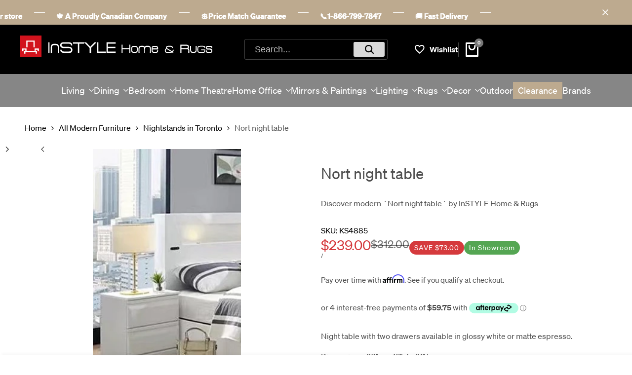

--- FILE ---
content_type: text/html; charset=utf-8
request_url: https://instylehome.ca/products/nort-night-table
body_size: 63344
content:
<!DOCTYPE html><html class="no-js hdt-pr-img__effect-zoom hdt-badge__shape-round dir--ltr hdt-minimal-products hdt-hidden-products-wishlist hdt-hidden-products-compare" lang="en" dir="ltr">
  <head>
  

    <meta charset="utf-8">
    <meta http-equiv="X-UA-Compatible" content="IE=edge">
    <meta name="viewport" content="width=device-width,initial-scale=1">
    <meta name="theme-color" content="">
    <meta name="p:domain_verify" content="9f4b47d81b517c8e7a2e4859bf601487"/>
    
    <link rel="canonical" href="https://instylehome.ca/products/nort-night-table">
    
<link rel="icon" type="image/png" href="//instylehome.ca/cdn/shop/files/favicon.svg?crop=center&height=32&v=1733155505&width=32">
      <link rel="apple-touch-icon" href="//instylehome.ca/cdn/shop/files/favicon.svg?crop=center&height=48&v=1733155505&width=48"><link rel="icon" type="image/svg+xml" href="//instylehome.ca/cdn/shop/files/favicon.svg?v=1733155505" />
  <link rel="shortcut icon" href="//instylehome.ca/cdn/shop/files/favicon.ico?v=1733155449" />
  <link rel="apple-touch-icon" sizes="180x180" href="//instylehome.ca/cdn/shop/files/apple-touch-icon.png?v=1733155450" />
  <meta name="apple-mobile-web-app-title" content="http://instylehome.ca" />
  <link rel="manifest" href="//instylehome.ca/cdn/shop/files/site.webmanifest?v=1733156006" /><title>
      Nort night table in Toronto
</title>
    <style>
    @font-face{font-family:'Sohne';src:url('https://cdn.shopify.com/s/files/1/0262/8947/1541/files/soehne-web-buch.woff2?v=1738875950');font-weight:400;font-style:normal;font-display:swap}
    @font-face{font-family:'Sohne';src:url('https://cdn.shopify.com/s/files/1/0262/8947/1541/files/soehne-web-halbfett.woff2?v=1738875950');font-weight:500;font-display:swap}
    @font-face{font-family:'Sohne Mono';src:url('https://cdn.shopify.com/s/files/1/0262/8947/1541/files/soehne-mono-web-buch.woff2?v=1738875950') format('woff2');font-weight:400;font-style:normal;font-display:swap}
    </style><meta name="description" content="Night table with two drawers available in glossy white or matte espresso. Dimensions: 20&quot; w x 16&quot; d x 21&quot; h">
<!-- /snippets/social-meta-tags.liquid -->

<meta property="og:site_name" content="InSTYLE Home &amp; Rugs">
<meta property="og:url" content="https://instylehome.ca/products/nort-night-table">
<meta property="og:title" content="Nort night table in Toronto">
<meta property="og:type" content="product">
<meta property="og:description" content="Night table with two drawers available in glossy white or matte espresso. Dimensions: 20&quot; w x 16&quot; d x 21&quot; h"><meta property="og:image" content="http://instylehome.ca/cdn/shop/products/Nort_white.jpg?v=1751653745">
  <meta property="og:image:secure_url" content="https://instylehome.ca/cdn/shop/products/Nort_white.jpg?v=1751653745">
  <meta property="og:image:width" content="300">
  <meta property="og:image:height" content="481"><meta property="og:price:amount" content="239.00">
  <meta property="og:price:currency" content="CAD"><meta name="twitter:site" content="@InStyleHomeRugs"><meta name="twitter:card" content="summary_large_image">
<meta name="twitter:title" content="Nort night table in Toronto">
<meta name="twitter:description" content="Night table with two drawers available in glossy white or matte espresso. Dimensions: 20&quot; w x 16&quot; d x 21&quot; h">
<script async crossorigin fetchpriority="high" src="/cdn/shopifycloud/importmap-polyfill/es-modules-shim.2.4.0.js"></script>
<script>
  window.themeHDN = {
    settings: {
      currencyFormat: "${{amount}}",
      moneyFormat: "${{amount}}",
      moneyWithCurrencyFormat: "${{amount}} CAD",
      pageType: `product`,
      actionAfterATC: `open_cart_drawer`,
      currencyCodeEnabled: false,
      autoCurrencies: false,
      currencyRound: false,
      revealInView: false
      , shopTimezone: "-0500"}
  };
  document.documentElement.className = document.documentElement.className.replace('no-js', 'js');</script>
<script>if (!(HTMLScriptElement.supports && HTMLScriptElement.supports('importmap'))) { const importMap = document.createElement('script'); importMap.async = true; importMap.src = "//instylehome.ca/cdn/shop/t/131/assets/importmap.min.js?v=111504132928535020251711335677"; document.head.appendChild(importMap); }</script>
<script type="importmap">
  {
    "imports": {
      "vendor": "//instylehome.ca/cdn/shop/t/131/assets/vendor.min.js?v=151670598074788819941711335677",
      "global": "//instylehome.ca/cdn/shop/t/131/assets/global.min.js?v=179523873518600237251739639969",
      "photoswipe": "//instylehome.ca/cdn/shop/t/131/assets/es-photoswipe.min.js?v=56831319481966336101711335676"
    }
  }
</script>
<script type="module" src="//instylehome.ca/cdn/shop/t/131/assets/vendor.min.js?v=151670598074788819941711335677"></script><link rel="preconnect" href="https://fonts.googleapis.com">
<link rel="preconnect" href="https://fonts.gstatic.com" crossorigin>
<link href="https://fonts.googleapis.com/css2?family=Albert+Sans:ital,wght@0,100;0,200;0,300;0,400;0,500;0,600;0,700;0,800;0,900;1,100;1,200;1,300;1,400;1,500;1,600;1,700;1,800;1,900&family=Playfair+Display:ital,wght@0,400;0,500;0,600;0,700;0,800;0,900;1,400;1,500;1,600;1,700;1,800;1,900&family=Poppins:ital,wght@0,100;0,200;0,300;0,400;0,500;0,600;0,700;0,800;0,900;1,100;1,200;1,300;1,400;1,500;1,600;1,700;1,800;1,900&display=swap" rel="stylesheet">
<style data-shopify>:root {
    --aspect-ratiocus1:0.716;
    --scrollbar-w: 0px;
    /* Spacing */
    --spacing-0-2: 0.2rem; /* 2px */
    --spacing-0-4: 0.4rem; /* 4px */
    --spacing-0-6: 0.6rem; /* 6px */
    --spacing-0-8: 0.8rem; /* 8px */
    --spacing-1: 1rem; /* 10px */
    --spacing-1-2: 1.2rem; /* 12px */
    --spacing-1-4: 1.4rem; /* 14px */
    --spacing-1-6: 1.6rem; /* 16px */
    --spacing-1-8: 1.8rem; /* 18px */
    --spacing-2: 2rem; /* 20px */
    --spacing-2-2: 2.2rem; /* 22px */
    --spacing-2-4: 2.4rem; /* 24px */
    --spacing-2-6: 2.6rem; /* 26px */
    --spacing-2-8: 2.8rem; /* 28px */
    --spacing-3: 3rem; /* 30px */
    --spacing-3-2: 3.2rem; /* 32px */
    --spacing-3-4: 3.4rem; /* 34px */
    --spacing-3-6: 3.6rem; /* 36px */
    --spacing-3-8: 3.8rem; /* 38px */
    --spacing-4: 4rem; /* 40px */
    --spacing-4-2: 4.2rem; /* 42px */
    --spacing-4-4: 4.4rem; /* 44px */
    --spacing-4-8: 4.8rem; /* 48px */
    --spacing-5: 5rem; /* 50px */
    --spacing-5-6: 5.6rem; /* 56px */
    --spacing-6: 6rem; /* 60px */
    --spacing-6-4: 6.4rem; /* 64px */
    --spacing-7: 7rem; /* 70px */
    --spacing-7-2: 7.2rem; /* 72px */
    --spacing-8: 8rem; /* 80px */
    --spacing-9: 9rem; /* 90px */
    --spacing-10: 10rem; /* 100px */

    /* Colors */
    --color-base-background: 255 255 255;
    --color-base-text: 78 78 78;
    --color-accent: 119 119 119;
    --color-accent-secondary: 255 255 255;
    --color-focus: 213 58 61;
    --payment-terms-background-color: rgb(255 255 255);

    /* Product badge colors */
    --color-on-sale-badge-background: 213 58 61;
    --color-on-sale-badge-text: 255 255 255;
    --color-new-badge-background: 85 166 83;
    --color-new-badge-text: 255 255 255;
    --color-sold-out-badge-background: 134 134 134;
    --color-sold-out-badge-text: 255 255 255;
    --color-pre-order-badge-background: 150 120 80;
    --color-pre-order-badge-text: 255 255 255;
    --color-custom-badge-background: 244 84 83;
    --color-custom-badge-text: 255 255 255;

    /* Notices colors */
    --color-tooltip-background: 56 56 56;
    --color-tooltip-text: 255 255 255;
    --color-success-background: 232 240 233;
    --color-success-text: 66 132 69;
    --color-warning-background: 251 246 234;
    --color-warning-text: 224 178 82;
    --color-error-background: 253 224 228;
    --color-error-text: 235 0 27;

    --font-body-family: 'Sohne', 'Albert Sans', sans-serif;
    --font-body-style: normal;
    --font-body-weight: 400;
    --font-body-weight-bold: 700;

    --font-heading-family: 'Sohne', 'Albert Sans', sans-serif;
    --font-heading-style: normal;
    --font-heading-weight: 400;

    --font-body-line-height: 1.6;
    --font-body-spacing: 0.0em;
    --font-heading-scale: 0.8;
    --font-heading-line-height: 1.2;
    --font-heading-spacing: 0.0em;
    --button-line-height: 1.2;

    /* Font sizes */
    --text-xs: 1.0rem;
    --text-sm: 1.2rem;
    --text-base: 1.4rem;
    --text-lg: 1.6rem;
    --text-xl: 1.8rem;
    --text-2xl: 2.0rem;
    --text-4xl: 2.2rem;
    --text-6xl: 2.4rem;
    --text-8xl: 2.6rem;
    --text-10xl: 2.8rem;
    --text-12xl: 3.0rem;
    /* Font Weight */
    --font-light: 300;
    --font-normal: 400;
    --font-medium: 500;
    --font-semibold: 600;
    --font-bold: 700;
    --font-extrabold: 800;
    --font-black: 900;
    --spacing-x: 15px;
    --spacing-y: 15px;

    --container-max-width: 144rem;
    --container-max-width-padding-lg: 154rem;
    --container-max-width-padding-md: 150rem;
    --container-width-margin: 0rem;
    --spacing-sections-desktop: 0px;
    --spacing-sections-mobile: 0px;

    /* Border Radius */
    --rounded-2xs: 0.0rem;
    --rounded-xs: 0.0rem;
    --rounded-sm: 0.0rem;
    --rounded: 0.0rem;
    --rounded-lg: 0.0rem;
    --rounded-full: 9999px;
    --rounded-button: 0.3rem;
    --rounded-input: 0.3rem;
    --rounded-product-card: 0.0rem;
    --rounded-product-media: 0.0rem;
    --rounded-collection-card: 0.0rem;
    --rounded-blog-card: 0.0rem;

    --padding-block-input: var(--spacing-0-6);
    --padding-inline-input: var(--spacing-1);
    --height-input: var(--spacing-4-2);

    --cursor-zoom-in-icon: url(//instylehome.ca/cdn/shop/t/131/assets/cursor-zoom-in.svg?v=88807523373575012131711335711);

    /* RTL support */
      --value-logical-flip: 1;
      --value-origin-start: left;
      --value-origin-end: right;}

  /* Color schemes */
  [color-scheme="scheme-1"] {
      --color-background: 255 255 255;
      --gradient-background: #ffffff;
      --color-background2: 242 242 242;
      --color-foreground: 0 0 0;
      --color-foreground2: 84 84 84;
      --color-button: 189 170 143;
      --color-button-text: 255 255 255;
      --color-button-border: 189 170 143;
      --color-secondary-button: 255 255 255;--color-secondary-button-bg: 255 255 255;
      --color-secondary-button-text: 0 0 0;
      --color-link: 0 0 0;
      --color-line-border: 235 235 235;
      --color-overlay: 0 0 0;
      --payment-terms-background-color: rgb(255 255 255);
      /* Product colors */
      --color-pr-price: 0 0 0;
      --color-pr-sale-price: 0 0 0;
      --color-pr-text: 0 0 0;
      --color-pr-rating: ;
      /* Input colors */
      --color-input-primary: 255 255 255;
      --color-input-secondary: 144 144 144;
    }
  [color-scheme="scheme-2"] {
      --color-background: 255 255 255;
      --gradient-background: #ffffff;
      --color-background2: 255 255 255;
      --color-foreground: 0 0 0;
      --color-foreground2: 84 84 84;
      --color-button: 255 255 255;
      --color-button-text: 0 0 0;
      --color-button-border: 235 235 235;
      --color-secondary-button: 255 255 255;--color-secondary-button-bg: 255 255 255;
      --color-secondary-button-text: 0 0 0;
      --color-link: 0 0 0;
      --color-line-border: 236 236 236;
      --color-overlay: 0 0 0;
      --payment-terms-background-color: rgb(255 255 255);
      /* Product colors */
      --color-pr-price: 0 0 0;
      --color-pr-sale-price: 0 0 0;
      --color-pr-text: 0 0 0;
      --color-pr-rating: ;
      /* Input colors */
      --color-input-primary: 255 255 255;
      --color-input-secondary: 0 0 0;
    }
  [color-scheme="scheme-3"] {
      --color-background: 255 255 255;
      --gradient-background: #ffffff;
      --color-background2: 255 255 255;
      --color-foreground: 0 0 0;
      --color-foreground2: 0 0 0;
      --color-button: 242 242 242;
      --color-button-text: 0 0 0;
      --color-button-border: 242 242 242;
      --color-secondary-button: 255 255 255;--color-secondary-button-bg: 255 255 255;
      --color-secondary-button-text: 0 0 0;
      --color-link: 0 0 0;
      --color-line-border: 238 238 238;
      --color-overlay: 0 0 0;
      --payment-terms-background-color: rgb(255 255 255);
      /* Product colors */
      --color-pr-price: 0 0 0;
      --color-pr-sale-price: 219 18 21;
      --color-pr-text: 0 0 0;
      --color-pr-rating: ;
      /* Input colors */
      --color-input-primary: 255 255 255;
      --color-input-secondary: 0 0 0;
    }
  [color-scheme="scheme-4"] {
      --color-background: 245 245 245;
      --gradient-background: #f5f5f5;
      --color-background2: 255 255 255;
      --color-foreground: 0 0 0;
      --color-foreground2: 84 84 84;
      --color-button: 0 0 0;
      --color-button-text: 255 255 255;
      --color-button-border: 0 0 0;
      --color-secondary-button: 245 245 245;--color-secondary-button-bg: 255 255 255;
      --color-secondary-button-text: 0 0 0;
      --color-link: 0 0 0;
      --color-line-border: 235 235 235;
      --color-overlay: 0 0 0;
      --payment-terms-background-color: rgb(245 245 245);
      /* Product colors */
      --color-pr-price: 0 0 0;
      --color-pr-sale-price: 219 18 21;
      --color-pr-text: 0 0 0;
      --color-pr-rating: ;
      /* Input colors */
      --color-input-primary: 255 255 255;
      --color-input-secondary: 144 144 144;
    }
  [color-scheme="scheme-5"] {
      --color-background: 251 247 240;
      --gradient-background: #fbf7f0;
      --color-background2: 251 247 240;
      --color-foreground: 0 0 0;
      --color-foreground2: 84 84 84;
      --color-button: ;
      --color-button-text: ;
      --color-button-border: ;
      --color-secondary-button: 251 247 240;--color-secondary-button-bg: 255 255 255;
      --color-secondary-button-text: ;
      --color-link: ;
      --color-line-border: 0 0 0;
      --color-overlay: 0 0 0;
      --payment-terms-background-color: rgb(251 247 240);
      /* Product colors */
      --color-pr-price: 0 0 0;
      --color-pr-sale-price: 219 18 21;
      --color-pr-text: 0 0 0;
      --color-pr-rating: ;
      /* Input colors */
      --color-input-primary: 255 255 255;
      --color-input-secondary: 104 104 104;
    }
  [color-scheme="scheme-67a7ca9f-3333-4245-b79f-2e9849d7e615"] {
      --color-background: 0 0 0;
      --gradient-background: #000000;
      --color-background2: 134 134 134;
      --color-foreground: 255 255 255;
      --color-foreground2: 231 231 231;
      --color-button: 255 255 255;
      --color-button-text: 0 0 0;
      --color-button-border: 255 255 255;
      --color-secondary-button: 0 0 0;--color-secondary-button-bg: 0 0 0;
      --color-secondary-button-text: 255 255 255;
      --color-link: 255 255 255;
      --color-line-border: 68 68 68;
      --color-overlay: 0 0 0;
      --payment-terms-background-color: rgb(0 0 0);
      /* Product colors */
      --color-pr-price: 255 255 255;
      --color-pr-sale-price: 219 18 21;
      --color-pr-text: 255 255 255;
      --color-pr-rating: ;
      /* Input colors */
      --color-input-primary: 255 255 255;
      --color-input-secondary: 144 144 144;
    }
  [color-scheme="scheme-22"] {
      --color-background: 189 170 143;
      --gradient-background: #bdaa8f;
      --color-background2: 255 255 255;
      --color-foreground: 0 0 0;
      --color-foreground2: 0 0 0;
      --color-button: 255 255 255;
      --color-button-text: 0 0 0;
      --color-button-border: 255 255 255;
      --color-secondary-button: 189 170 143;--color-secondary-button-bg: 255 255 255;
      --color-secondary-button-text: 0 0 0;
      --color-link: 0 0 0;
      --color-line-border: 0 0 0;
      --color-overlay: 255 255 255;
      --payment-terms-background-color: rgb(189 170 143);
      /* Product colors */
      --color-pr-price: 0 0 0;
      --color-pr-sale-price: 219 18 21;
      --color-pr-text: 0 0 0;
      --color-pr-rating: ;
      /* Input colors */
      --color-input-primary: 144 144 144;
      --color-input-secondary: 255 255 255;
    }
  [color-scheme="scheme-33"] {
      --color-background: 198 204 209;
      --gradient-background: #c6ccd1;
      --color-background2: 255 255 255;
      --color-foreground: 0 0 0;
      --color-foreground2: 0 0 0;
      --color-button: 255 255 255;
      --color-button-text: 0 0 0;
      --color-button-border: 255 255 255;
      --color-secondary-button: 198 204 209;--color-secondary-button-bg: 255 255 255;
      --color-secondary-button-text: 0 0 0;
      --color-link: 0 0 0;
      --color-line-border: 238 238 238;
      --color-overlay: 0 0 0;
      --payment-terms-background-color: rgb(198 204 209);
      /* Product colors */
      --color-pr-price: 0 0 0;
      --color-pr-sale-price: 219 18 21;
      --color-pr-text: 0 0 0;
      --color-pr-rating: ;
      /* Input colors */
      --color-input-primary: 255 255 255;
      --color-input-secondary: 104 104 104;
    }
  [color-scheme="scheme-44"] {
      --color-background: 209 198 198;
      --gradient-background: #d1c6c6;
      --color-background2: 255 255 255;
      --color-foreground: 0 0 0;
      --color-foreground2: 0 0 0;
      --color-button: 255 255 255;
      --color-button-text: 0 0 0;
      --color-button-border: 255 255 255;
      --color-secondary-button: 209 198 198;--color-secondary-button-bg: 255 255 255;
      --color-secondary-button-text: ;
      --color-link: ;
      --color-line-border: 238 238 238;
      --color-overlay: 0 0 0;
      --payment-terms-background-color: rgb(209 198 198);
      /* Product colors */
      --color-pr-price: 0 0 0;
      --color-pr-sale-price: 219 18 21;
      --color-pr-text: 0 0 0;
      --color-pr-rating: ;
      /* Input colors */
      --color-input-primary: 255 255 255;
      --color-input-secondary: 104 104 104;
    }
  [color-scheme="scheme-55"] {
      --color-background: 189 170 143;
      --gradient-background: #bdaa8f;
      --color-background2: 255 255 255;
      --color-foreground: 255 255 255;
      --color-foreground2: 255 255 255;
      --color-button: 0 0 0;
      --color-button-text: 255 255 255;
      --color-button-border: 0 0 0;
      --color-secondary-button: 189 170 143;--color-secondary-button-bg: 0 0 0;
      --color-secondary-button-text: 255 255 255;
      --color-link: 255 255 255;
      --color-line-border: 238 238 238;
      --color-overlay: 0 0 0;
      --payment-terms-background-color: rgb(189 170 143);
      /* Product colors */
      --color-pr-price: 0 0 0;
      --color-pr-sale-price: 219 18 21;
      --color-pr-text: 0 0 0;
      --color-pr-rating: ;
      /* Input colors */
      --color-input-primary: 255 255 255;
      --color-input-secondary: 104 104 104;
    }
  [color-scheme="scheme-c1965998-fc97-4a7b-bd06-0ed73b84273b"] {
      --color-background: 248 246 242;
      --gradient-background: #f8f6f2;
      --color-background2: 255 255 255;
      --color-foreground: 0 0 0;
      --color-foreground2: 0 0 0;
      --color-button: 255 255 255;
      --color-button-text: 0 0 0;
      --color-button-border: 255 255 255;
      --color-secondary-button: 248 246 242;--color-secondary-button-bg: 255 255 255;
      --color-secondary-button-text: 0 0 0;
      --color-link: 0 0 0;
      --color-line-border: 238 238 238;
      --color-overlay: 255 255 255;
      --payment-terms-background-color: rgb(248 246 242);
      /* Product colors */
      --color-pr-price: 0 0 0;
      --color-pr-sale-price: 219 18 21;
      --color-pr-text: 0 0 0;
      --color-pr-rating: ;
      /* Input colors */
      --color-input-primary: 144 144 144;
      --color-input-secondary: 255 255 255;
    }
  [color-scheme="scheme-5825b778-654c-4c9a-bc49-f213f6c5ebc1"] {
      --color-background: 255 255 255;
      --gradient-background: #ffffff;
      --color-background2: 255 255 255;
      --color-foreground: 0 0 0;
      --color-foreground2: 84 84 84;
      --color-button: 255 255 255;
      --color-button-text: 0 0 0;
      --color-button-border: 235 235 235;
      --color-secondary-button: 255 255 255;--color-secondary-button-bg: 255 255 255;
      --color-secondary-button-text: 0 0 0;
      --color-link: 0 0 0;
      --color-line-border: 238 238 238;
      --color-overlay: 0 0 0;
      --payment-terms-background-color: rgb(255 255 255);
      /* Product colors */
      --color-pr-price: 0 0 0;
      --color-pr-sale-price: 219 18 21;
      --color-pr-text: 0 0 0;
      --color-pr-rating: ;
      /* Input colors */
      --color-input-primary: 144 144 144;
      --color-input-secondary: 255 255 255;
    }
  [color-scheme="scheme-2a5110b3-d2a4-4b02-957c-afe5098c6295"] {
      --color-background: 246 246 246;
      --gradient-background: #f6f6f6;
      --color-background2: 255 255 255;
      --color-foreground: 0 0 0;
      --color-foreground2: 84 84 84;
      --color-button: 0 0 0;
      --color-button-text: 255 255 255;
      --color-button-border: 0 0 0;
      --color-secondary-button: 246 246 246;--color-secondary-button-bg: 255 255 255;
      --color-secondary-button-text: 0 0 0;
      --color-link: 0 0 0;
      --color-line-border: 238 238 238;
      --color-overlay: 255 255 255;
      --payment-terms-background-color: rgb(246 246 246);
      /* Product colors */
      --color-pr-price: 0 0 0;
      --color-pr-sale-price: 219 18 21;
      --color-pr-text: 0 0 0;
      --color-pr-rating: ;
      /* Input colors */
      --color-input-primary: 255 255 255;
      --color-input-secondary: 144 144 144;
    }
  [color-scheme="scheme-11"] {
      --color-background: 255 255 255;
      --gradient-background: #ffffff;
      --color-background2: 247 247 247;
      --color-foreground: 0 0 0;
      --color-foreground2: 84 84 84;
      --color-button: 0 0 0;
      --color-button-text: 255 255 255;
      --color-button-border: 0 0 0;
      --color-secondary-button: 255 255 255;--color-secondary-button-bg: 255 255 255;
      --color-secondary-button-text: 0 0 0;
      --color-link: 0 0 0;
      --color-line-border: 238 238 238;
      --color-overlay: 0 0 0;
      --payment-terms-background-color: rgb(255 255 255);
      /* Product colors */
      --color-pr-price: 0 0 0;
      --color-pr-sale-price: 219 18 21;
      --color-pr-text: 0 0 0;
      --color-pr-rating: ;
      /* Input colors */
      --color-input-primary: 255 255 255;
      --color-input-secondary: 0 0 0;
    }
  [color-scheme="scheme-4695783b-31d1-4169-87e3-7a4671e53e67"] {
      --color-background: 255 255 255;
      --gradient-background: #ffffff;
      --color-background2: 255 255 255;
      --color-foreground: 204 128 22;
      --color-foreground2: 182 124 42;
      --color-button: 204 128 22;
      --color-button-text: 255 255 255;
      --color-button-border: 204 128 22;
      --color-secondary-button: 255 255 255;--color-secondary-button-bg: 255 255 255;
      --color-secondary-button-text: 0 0 0;
      --color-link: 0 0 0;
      --color-line-border: 204 128 22;
      --color-overlay: 0 0 0;
      --payment-terms-background-color: rgb(255 255 255);
      /* Product colors */
      --color-pr-price: 0 0 0;
      --color-pr-sale-price: 219 18 21;
      --color-pr-text: 0 0 0;
      --color-pr-rating: ;
      /* Input colors */
      --color-input-primary: 255 255 255;
      --color-input-secondary: 144 144 144;
    }
  [color-scheme="scheme-489e113a-2133-45d1-a14e-1e5fcfa24d6a"] {
      --color-background: 0 0 0;
      --gradient-background: #000000;
      --color-background2: 0 0 0;
      --color-foreground: 201 82 20;
      --color-foreground2: 195 100 51;
      --color-button: 201 82 20;
      --color-button-text: 255 255 255;
      --color-button-border: 201 82 20;
      --color-secondary-button: 0 0 0;--color-secondary-button-bg: 255 255 255;
      --color-secondary-button-text: 0 0 0;
      --color-link: 0 0 0;
      --color-line-border: 235 235 235;
      --color-overlay: 0 0 0;
      --payment-terms-background-color: rgb(0 0 0);
      /* Product colors */
      --color-pr-price: 0 0 0;
      --color-pr-sale-price: 0 0 0;
      --color-pr-text: 0 0 0;
      --color-pr-rating: ;
      /* Input colors */
      --color-input-primary: 56 56 56;
      --color-input-secondary: 144 144 144;
    }
  [color-scheme="scheme-b6b07715-d9ac-4fc4-97dd-58e63f178e8b"] {
      --color-background: 255 255 255;
      --gradient-background: linear-gradient(133deg, rgba(250, 220, 54, 1) 11%, rgba(254, 98, 146, 1) 49%, rgba(250, 220, 54, 1) 87%);
      --color-background2: 242 242 242;
      --color-foreground: 112 39 59;
      --color-foreground2: 112 39 59;
      --color-button: 112 39 59;
      --color-button-text: 255 255 255;
      --color-button-border: 112 39 59;
      --color-secondary-button: 255 255 255;--color-secondary-button-bg: 255 255 255;
      --color-secondary-button-text: 0 0 0;
      --color-link: 0 0 0;
      --color-line-border: 235 235 235;
      --color-overlay: 0 0 0;
      --payment-terms-background-color: rgb(255 255 255);
      /* Product colors */
      --color-pr-price: 0 0 0;
      --color-pr-sale-price: 0 0 0;
      --color-pr-text: 0 0 0;
      --color-pr-rating: ;
      /* Input colors */
      --color-input-primary: 255 255 255;
      --color-input-secondary: 144 144 144;
    }
  [color-scheme="scheme-f6ee2489-ad82-403e-87b1-6fcbff7ad2ff"] {
      --color-background: 255 255 255;
      --gradient-background: #ffffff;
      --color-background2: 242 242 242;
      --color-foreground: 99 35 56;
      --color-foreground2: 102 24 50;
      --color-button: 99 35 56;
      --color-button-text: 255 255 255;
      --color-button-border: 99 35 56;
      --color-secondary-button: 255 255 255;--color-secondary-button-bg: 255 255 255;
      --color-secondary-button-text: 0 0 0;
      --color-link: 0 0 0;
      --color-line-border: 235 235 235;
      --color-overlay: 0 0 0;
      --payment-terms-background-color: rgb(255 255 255);
      /* Product colors */
      --color-pr-price: 0 0 0;
      --color-pr-sale-price: 0 0 0;
      --color-pr-text: 0 0 0;
      --color-pr-rating: ;
      /* Input colors */
      --color-input-primary: 255 255 255;
      --color-input-secondary: 144 144 144;
    }
  [color-scheme="scheme-759efa1a-4d36-4afb-86b9-0a032d693bcb"] {
      --color-background: 255 255 255;
      --gradient-background: #ffffff;
      --color-background2: 242 242 242;
      --color-foreground: 55 52 52;
      --color-foreground2: 84 84 84;
      --color-button: 189 170 143;
      --color-button-text: 255 255 255;
      --color-button-border: 189 170 143;
      --color-secondary-button: 255 255 255;--color-secondary-button-bg: 255 255 255;
      --color-secondary-button-text: 0 0 0;
      --color-link: 0 0 0;
      --color-line-border: 235 235 235;
      --color-overlay: 0 0 0;
      --payment-terms-background-color: rgb(255 255 255);
      /* Product colors */
      --color-pr-price: 0 0 0;
      --color-pr-sale-price: 0 0 0;
      --color-pr-text: 0 0 0;
      --color-pr-rating: ;
      /* Input colors */
      --color-input-primary: 255 255 255;
      --color-input-secondary: 144 144 144;
    }
  

  @media screen and (min-width: 768px) {
    :root {
    /* Font sizes */
    --text-xs: 1.2rem;
    --text-sm: 1.4rem;
    --text-base: 1.6rem;
    --text-lg: 1.8rem;
    --text-xl: 2.0rem;
    --text-2xl: 2.2rem;
    --text-4xl: 2.4rem;
    --text-6xl: 2.6rem;
    --text-8xl: 2.8rem;
    --text-10xl: 3.0rem;
    --text-12xl: 3.2rem;
    --spacing-x: 30px;
    --spacing-y: 30px;
    }
  }
</style>

<link href="//instylehome.ca/cdn/shop/t/131/assets/base.css?v=86542652952182090391711335676" rel="stylesheet" type="text/css" media="all" />
<link href="//instylehome.ca/cdn/shop/t/131/assets/theme.css?v=91219357291841190091711335677" rel="stylesheet" type="text/css" media="all" />
<script>window.performance && window.performance.mark && window.performance.mark('shopify.content_for_header.start');</script><meta name="google-site-verification" content="qrzYcJXls0ZjYUAivsPynrK-H6eG4pp_jI1Ta54uihs">
<meta name="facebook-domain-verification" content="k1feitct88bcpmvarw7cyptnc8svud">
<meta id="shopify-digital-wallet" name="shopify-digital-wallet" content="/26289471541/digital_wallets/dialog">
<meta name="shopify-checkout-api-token" content="d1ec67da11e36736cd135654c7c7256a">
<meta id="in-context-paypal-metadata" data-shop-id="26289471541" data-venmo-supported="false" data-environment="production" data-locale="en_US" data-paypal-v4="true" data-currency="CAD">
<link rel="alternate" type="application/json+oembed" href="https://instylehome.ca/products/nort-night-table.oembed">
<script async="async" src="/checkouts/internal/preloads.js?locale=en-CA"></script>
<link rel="preconnect" href="https://shop.app" crossorigin="anonymous">
<script async="async" src="https://shop.app/checkouts/internal/preloads.js?locale=en-CA&shop_id=26289471541" crossorigin="anonymous"></script>
<script id="apple-pay-shop-capabilities" type="application/json">{"shopId":26289471541,"countryCode":"CA","currencyCode":"CAD","merchantCapabilities":["supports3DS"],"merchantId":"gid:\/\/shopify\/Shop\/26289471541","merchantName":"InSTYLE Home \u0026 Rugs","requiredBillingContactFields":["postalAddress","email","phone"],"requiredShippingContactFields":["postalAddress","email","phone"],"shippingType":"shipping","supportedNetworks":["visa","masterCard","amex","discover","interac","jcb"],"total":{"type":"pending","label":"InSTYLE Home \u0026 Rugs","amount":"1.00"},"shopifyPaymentsEnabled":true,"supportsSubscriptions":true}</script>
<script id="shopify-features" type="application/json">{"accessToken":"d1ec67da11e36736cd135654c7c7256a","betas":["rich-media-storefront-analytics"],"domain":"instylehome.ca","predictiveSearch":true,"shopId":26289471541,"locale":"en"}</script>
<script>var Shopify = Shopify || {};
Shopify.shop = "www-instylehome-ca.myshopify.com";
Shopify.locale = "en";
Shopify.currency = {"active":"CAD","rate":"1.0"};
Shopify.country = "CA";
Shopify.theme = {"name":"Ecomus (1.2.0) - needs mods from other \"New\"","id":140375359710,"schema_name":"Ecomus","schema_version":"1.2.0","theme_store_id":null,"role":"main"};
Shopify.theme.handle = "null";
Shopify.theme.style = {"id":null,"handle":null};
Shopify.cdnHost = "instylehome.ca/cdn";
Shopify.routes = Shopify.routes || {};
Shopify.routes.root = "/";</script>
<script type="module">!function(o){(o.Shopify=o.Shopify||{}).modules=!0}(window);</script>
<script>!function(o){function n(){var o=[];function n(){o.push(Array.prototype.slice.apply(arguments))}return n.q=o,n}var t=o.Shopify=o.Shopify||{};t.loadFeatures=n(),t.autoloadFeatures=n()}(window);</script>
<script>
  window.ShopifyPay = window.ShopifyPay || {};
  window.ShopifyPay.apiHost = "shop.app\/pay";
  window.ShopifyPay.redirectState = null;
</script>
<script id="shop-js-analytics" type="application/json">{"pageType":"product"}</script>
<script defer="defer" async type="module" src="//instylehome.ca/cdn/shopifycloud/shop-js/modules/v2/client.init-shop-cart-sync_BT-GjEfc.en.esm.js"></script>
<script defer="defer" async type="module" src="//instylehome.ca/cdn/shopifycloud/shop-js/modules/v2/chunk.common_D58fp_Oc.esm.js"></script>
<script defer="defer" async type="module" src="//instylehome.ca/cdn/shopifycloud/shop-js/modules/v2/chunk.modal_xMitdFEc.esm.js"></script>
<script type="module">
  await import("//instylehome.ca/cdn/shopifycloud/shop-js/modules/v2/client.init-shop-cart-sync_BT-GjEfc.en.esm.js");
await import("//instylehome.ca/cdn/shopifycloud/shop-js/modules/v2/chunk.common_D58fp_Oc.esm.js");
await import("//instylehome.ca/cdn/shopifycloud/shop-js/modules/v2/chunk.modal_xMitdFEc.esm.js");

  window.Shopify.SignInWithShop?.initShopCartSync?.({"fedCMEnabled":true,"windoidEnabled":true});

</script>
<script>
  window.Shopify = window.Shopify || {};
  if (!window.Shopify.featureAssets) window.Shopify.featureAssets = {};
  window.Shopify.featureAssets['shop-js'] = {"shop-cart-sync":["modules/v2/client.shop-cart-sync_DZOKe7Ll.en.esm.js","modules/v2/chunk.common_D58fp_Oc.esm.js","modules/v2/chunk.modal_xMitdFEc.esm.js"],"init-fed-cm":["modules/v2/client.init-fed-cm_B6oLuCjv.en.esm.js","modules/v2/chunk.common_D58fp_Oc.esm.js","modules/v2/chunk.modal_xMitdFEc.esm.js"],"shop-cash-offers":["modules/v2/client.shop-cash-offers_D2sdYoxE.en.esm.js","modules/v2/chunk.common_D58fp_Oc.esm.js","modules/v2/chunk.modal_xMitdFEc.esm.js"],"shop-login-button":["modules/v2/client.shop-login-button_QeVjl5Y3.en.esm.js","modules/v2/chunk.common_D58fp_Oc.esm.js","modules/v2/chunk.modal_xMitdFEc.esm.js"],"pay-button":["modules/v2/client.pay-button_DXTOsIq6.en.esm.js","modules/v2/chunk.common_D58fp_Oc.esm.js","modules/v2/chunk.modal_xMitdFEc.esm.js"],"shop-button":["modules/v2/client.shop-button_DQZHx9pm.en.esm.js","modules/v2/chunk.common_D58fp_Oc.esm.js","modules/v2/chunk.modal_xMitdFEc.esm.js"],"avatar":["modules/v2/client.avatar_BTnouDA3.en.esm.js"],"init-windoid":["modules/v2/client.init-windoid_CR1B-cfM.en.esm.js","modules/v2/chunk.common_D58fp_Oc.esm.js","modules/v2/chunk.modal_xMitdFEc.esm.js"],"init-shop-for-new-customer-accounts":["modules/v2/client.init-shop-for-new-customer-accounts_C_vY_xzh.en.esm.js","modules/v2/client.shop-login-button_QeVjl5Y3.en.esm.js","modules/v2/chunk.common_D58fp_Oc.esm.js","modules/v2/chunk.modal_xMitdFEc.esm.js"],"init-shop-email-lookup-coordinator":["modules/v2/client.init-shop-email-lookup-coordinator_BI7n9ZSv.en.esm.js","modules/v2/chunk.common_D58fp_Oc.esm.js","modules/v2/chunk.modal_xMitdFEc.esm.js"],"init-shop-cart-sync":["modules/v2/client.init-shop-cart-sync_BT-GjEfc.en.esm.js","modules/v2/chunk.common_D58fp_Oc.esm.js","modules/v2/chunk.modal_xMitdFEc.esm.js"],"shop-toast-manager":["modules/v2/client.shop-toast-manager_DiYdP3xc.en.esm.js","modules/v2/chunk.common_D58fp_Oc.esm.js","modules/v2/chunk.modal_xMitdFEc.esm.js"],"init-customer-accounts":["modules/v2/client.init-customer-accounts_D9ZNqS-Q.en.esm.js","modules/v2/client.shop-login-button_QeVjl5Y3.en.esm.js","modules/v2/chunk.common_D58fp_Oc.esm.js","modules/v2/chunk.modal_xMitdFEc.esm.js"],"init-customer-accounts-sign-up":["modules/v2/client.init-customer-accounts-sign-up_iGw4briv.en.esm.js","modules/v2/client.shop-login-button_QeVjl5Y3.en.esm.js","modules/v2/chunk.common_D58fp_Oc.esm.js","modules/v2/chunk.modal_xMitdFEc.esm.js"],"shop-follow-button":["modules/v2/client.shop-follow-button_CqMgW2wH.en.esm.js","modules/v2/chunk.common_D58fp_Oc.esm.js","modules/v2/chunk.modal_xMitdFEc.esm.js"],"checkout-modal":["modules/v2/client.checkout-modal_xHeaAweL.en.esm.js","modules/v2/chunk.common_D58fp_Oc.esm.js","modules/v2/chunk.modal_xMitdFEc.esm.js"],"shop-login":["modules/v2/client.shop-login_D91U-Q7h.en.esm.js","modules/v2/chunk.common_D58fp_Oc.esm.js","modules/v2/chunk.modal_xMitdFEc.esm.js"],"lead-capture":["modules/v2/client.lead-capture_BJmE1dJe.en.esm.js","modules/v2/chunk.common_D58fp_Oc.esm.js","modules/v2/chunk.modal_xMitdFEc.esm.js"],"payment-terms":["modules/v2/client.payment-terms_Ci9AEqFq.en.esm.js","modules/v2/chunk.common_D58fp_Oc.esm.js","modules/v2/chunk.modal_xMitdFEc.esm.js"]};
</script>
<script>(function() {
  var isLoaded = false;
  function asyncLoad() {
    if (isLoaded) return;
    isLoaded = true;
    var urls = ["https:\/\/chimpstatic.com\/mcjs-connected\/js\/users\/53f43f156c07b5443159a2bad\/3ca8002f2b136c225c31eea73.js?shop=www-instylehome-ca.myshopify.com","https:\/\/formbuilder.hulkapps.com\/skeletopapp.js?shop=www-instylehome-ca.myshopify.com","https:\/\/static-us.afterpay.com\/shopify\/afterpay-attract\/afterpay-attract-widget.js?shop=www-instylehome-ca.myshopify.com","https:\/\/cdn.shopify.com\/s\/files\/1\/0262\/8947\/1541\/t\/128\/assets\/affirmShopify.js?v=1709759325\u0026shop=www-instylehome-ca.myshopify.com","https:\/\/ideafyi.oss-us-west-1.aliyuncs.com\/js\/blocker.js?v=2\u0026shop=www-instylehome-ca.myshopify.com","https:\/\/cdn.recapture.io\/sdk\/v1\/shopify-recapture.min.js?api_key=5tqcfeme\u0026shop=www-instylehome-ca.myshopify.com"];
    for (var i = 0; i < urls.length; i++) {
      var s = document.createElement('script');
      s.type = 'text/javascript';
      s.async = true;
      s.src = urls[i];
      var x = document.getElementsByTagName('script')[0];
      x.parentNode.insertBefore(s, x);
    }
  };
  if(window.attachEvent) {
    window.attachEvent('onload', asyncLoad);
  } else {
    window.addEventListener('load', asyncLoad, false);
  }
})();</script>
<script id="__st">var __st={"a":26289471541,"offset":-18000,"reqid":"6ef319ab-2785-4d3a-beeb-936148740f74-1769083148","pageurl":"instylehome.ca\/products\/nort-night-table","u":"9b227b90af3a","p":"product","rtyp":"product","rid":3792285663285};</script>
<script>window.ShopifyPaypalV4VisibilityTracking = true;</script>
<script id="captcha-bootstrap">!function(){'use strict';const t='contact',e='account',n='new_comment',o=[[t,t],['blogs',n],['comments',n],[t,'customer']],c=[[e,'customer_login'],[e,'guest_login'],[e,'recover_customer_password'],[e,'create_customer']],r=t=>t.map((([t,e])=>`form[action*='/${t}']:not([data-nocaptcha='true']) input[name='form_type'][value='${e}']`)).join(','),a=t=>()=>t?[...document.querySelectorAll(t)].map((t=>t.form)):[];function s(){const t=[...o],e=r(t);return a(e)}const i='password',u='form_key',d=['recaptcha-v3-token','g-recaptcha-response','h-captcha-response',i],f=()=>{try{return window.sessionStorage}catch{return}},m='__shopify_v',_=t=>t.elements[u];function p(t,e,n=!1){try{const o=window.sessionStorage,c=JSON.parse(o.getItem(e)),{data:r}=function(t){const{data:e,action:n}=t;return t[m]||n?{data:e,action:n}:{data:t,action:n}}(c);for(const[e,n]of Object.entries(r))t.elements[e]&&(t.elements[e].value=n);n&&o.removeItem(e)}catch(o){console.error('form repopulation failed',{error:o})}}const l='form_type',E='cptcha';function T(t){t.dataset[E]=!0}const w=window,h=w.document,L='Shopify',v='ce_forms',y='captcha';let A=!1;((t,e)=>{const n=(g='f06e6c50-85a8-45c8-87d0-21a2b65856fe',I='https://cdn.shopify.com/shopifycloud/storefront-forms-hcaptcha/ce_storefront_forms_captcha_hcaptcha.v1.5.2.iife.js',D={infoText:'Protected by hCaptcha',privacyText:'Privacy',termsText:'Terms'},(t,e,n)=>{const o=w[L][v],c=o.bindForm;if(c)return c(t,g,e,D).then(n);var r;o.q.push([[t,g,e,D],n]),r=I,A||(h.body.append(Object.assign(h.createElement('script'),{id:'captcha-provider',async:!0,src:r})),A=!0)});var g,I,D;w[L]=w[L]||{},w[L][v]=w[L][v]||{},w[L][v].q=[],w[L][y]=w[L][y]||{},w[L][y].protect=function(t,e){n(t,void 0,e),T(t)},Object.freeze(w[L][y]),function(t,e,n,w,h,L){const[v,y,A,g]=function(t,e,n){const i=e?o:[],u=t?c:[],d=[...i,...u],f=r(d),m=r(i),_=r(d.filter((([t,e])=>n.includes(e))));return[a(f),a(m),a(_),s()]}(w,h,L),I=t=>{const e=t.target;return e instanceof HTMLFormElement?e:e&&e.form},D=t=>v().includes(t);t.addEventListener('submit',(t=>{const e=I(t);if(!e)return;const n=D(e)&&!e.dataset.hcaptchaBound&&!e.dataset.recaptchaBound,o=_(e),c=g().includes(e)&&(!o||!o.value);(n||c)&&t.preventDefault(),c&&!n&&(function(t){try{if(!f())return;!function(t){const e=f();if(!e)return;const n=_(t);if(!n)return;const o=n.value;o&&e.removeItem(o)}(t);const e=Array.from(Array(32),(()=>Math.random().toString(36)[2])).join('');!function(t,e){_(t)||t.append(Object.assign(document.createElement('input'),{type:'hidden',name:u})),t.elements[u].value=e}(t,e),function(t,e){const n=f();if(!n)return;const o=[...t.querySelectorAll(`input[type='${i}']`)].map((({name:t})=>t)),c=[...d,...o],r={};for(const[a,s]of new FormData(t).entries())c.includes(a)||(r[a]=s);n.setItem(e,JSON.stringify({[m]:1,action:t.action,data:r}))}(t,e)}catch(e){console.error('failed to persist form',e)}}(e),e.submit())}));const S=(t,e)=>{t&&!t.dataset[E]&&(n(t,e.some((e=>e===t))),T(t))};for(const o of['focusin','change'])t.addEventListener(o,(t=>{const e=I(t);D(e)&&S(e,y())}));const B=e.get('form_key'),M=e.get(l),P=B&&M;t.addEventListener('DOMContentLoaded',(()=>{const t=y();if(P)for(const e of t)e.elements[l].value===M&&p(e,B);[...new Set([...A(),...v().filter((t=>'true'===t.dataset.shopifyCaptcha))])].forEach((e=>S(e,t)))}))}(h,new URLSearchParams(w.location.search),n,t,e,['guest_login'])})(!0,!0)}();</script>
<script integrity="sha256-4kQ18oKyAcykRKYeNunJcIwy7WH5gtpwJnB7kiuLZ1E=" data-source-attribution="shopify.loadfeatures" defer="defer" src="//instylehome.ca/cdn/shopifycloud/storefront/assets/storefront/load_feature-a0a9edcb.js" crossorigin="anonymous"></script>
<script crossorigin="anonymous" defer="defer" src="//instylehome.ca/cdn/shopifycloud/storefront/assets/shopify_pay/storefront-65b4c6d7.js?v=20250812"></script>
<script data-source-attribution="shopify.dynamic_checkout.dynamic.init">var Shopify=Shopify||{};Shopify.PaymentButton=Shopify.PaymentButton||{isStorefrontPortableWallets:!0,init:function(){window.Shopify.PaymentButton.init=function(){};var t=document.createElement("script");t.src="https://instylehome.ca/cdn/shopifycloud/portable-wallets/latest/portable-wallets.en.js",t.type="module",document.head.appendChild(t)}};
</script>
<script data-source-attribution="shopify.dynamic_checkout.buyer_consent">
  function portableWalletsHideBuyerConsent(e){var t=document.getElementById("shopify-buyer-consent"),n=document.getElementById("shopify-subscription-policy-button");t&&n&&(t.classList.add("hidden"),t.setAttribute("aria-hidden","true"),n.removeEventListener("click",e))}function portableWalletsShowBuyerConsent(e){var t=document.getElementById("shopify-buyer-consent"),n=document.getElementById("shopify-subscription-policy-button");t&&n&&(t.classList.remove("hidden"),t.removeAttribute("aria-hidden"),n.addEventListener("click",e))}window.Shopify?.PaymentButton&&(window.Shopify.PaymentButton.hideBuyerConsent=portableWalletsHideBuyerConsent,window.Shopify.PaymentButton.showBuyerConsent=portableWalletsShowBuyerConsent);
</script>
<script>
  function portableWalletsCleanup(e){e&&e.src&&console.error("Failed to load portable wallets script "+e.src);var t=document.querySelectorAll("shopify-accelerated-checkout .shopify-payment-button__skeleton, shopify-accelerated-checkout-cart .wallet-cart-button__skeleton"),e=document.getElementById("shopify-buyer-consent");for(let e=0;e<t.length;e++)t[e].remove();e&&e.remove()}function portableWalletsNotLoadedAsModule(e){e instanceof ErrorEvent&&"string"==typeof e.message&&e.message.includes("import.meta")&&"string"==typeof e.filename&&e.filename.includes("portable-wallets")&&(window.removeEventListener("error",portableWalletsNotLoadedAsModule),window.Shopify.PaymentButton.failedToLoad=e,"loading"===document.readyState?document.addEventListener("DOMContentLoaded",window.Shopify.PaymentButton.init):window.Shopify.PaymentButton.init())}window.addEventListener("error",portableWalletsNotLoadedAsModule);
</script>

<script type="module" src="https://instylehome.ca/cdn/shopifycloud/portable-wallets/latest/portable-wallets.en.js" onError="portableWalletsCleanup(this)" crossorigin="anonymous"></script>
<script nomodule>
  document.addEventListener("DOMContentLoaded", portableWalletsCleanup);
</script>

<link id="shopify-accelerated-checkout-styles" rel="stylesheet" media="screen" href="https://instylehome.ca/cdn/shopifycloud/portable-wallets/latest/accelerated-checkout-backwards-compat.css" crossorigin="anonymous">
<style id="shopify-accelerated-checkout-cart">
        #shopify-buyer-consent {
  margin-top: 1em;
  display: inline-block;
  width: 100%;
}

#shopify-buyer-consent.hidden {
  display: none;
}

#shopify-subscription-policy-button {
  background: none;
  border: none;
  padding: 0;
  text-decoration: underline;
  font-size: inherit;
  cursor: pointer;
}

#shopify-subscription-policy-button::before {
  box-shadow: none;
}

      </style>

<script>window.performance && window.performance.mark && window.performance.mark('shopify.content_for_header.end');</script>
    <style>
      .hdt-menu-item.is_all{
          border-top: 1px solid #bbbbbb;
          zoom: 0.95;
          margin: 0 !important;
          padding: 8px 0 0;
      }
      .hdt-menu-item.is_all .hdt-menu-link-text{color: #333}
      .is-success .hdt-progress-bar {
      --progress-bar: var(33 127 97);
    }
        .hdt-compare-at-price + .hdt-price .hdt-money.is_on_sale_price {
        zoom: 1.1;
        }
    .hdt-product__complimentary-wrap {
        padding: 0;
      border: 0;
    }
      .hdt-price__container.is_on_sale .hdt-compare-at-price:not([hidden])+.hdt-price:not(.hdt-price-item--range), .is_on_sale_price{
        color: rgb(var(--color-on-sale-badge-background));
      }
      .hdt-announcement-bar__marquee-item p{
        line-height: 13px;
        font-size: 15px;
      }
        header [data-header-bottom-height] {
          min-height: 35px !important;
        }
        .hdt-bottom-header #hdt-nav-ul > li {
          height: 35px;
        }
        .hdt-section-main-page, #modal-delivery {
          font-size: 15px;
        }
        .hdt-section-main-page h2, #modal-delivery h2{
          font-size: calc(var(--font-heading-scale)* 3.8rem);
              margin-top: 20px !important;
              margin-bottom: 20px !important;
        }
        .hdt-section-main-page h3, #modal-delivery h3{
          font-size: calc(var(--font-heading-scale)* 3.5rem);
              margin-top: 18px !important;
              margin-bottom: 17px !important;
        }
        .hdt-section-main-page h4, #modal-delivery h4{
          margin-top: 10px !important;
          font-size: calc(var(--font-heading-scale)* 3.2rem);
              margin-bottom: 12px !important;
        }
        .hdt-section-main-page h5, #modal-delivery h5{
          font-size: calc(var(--font-heading-scale)* 1.8rem);
              margin-bottom: 12px;
        }
        .hdt-section-main-page p, #modal-delivery p{
          margin-bottom: 15px;
        }

        .hdt-section-main-page  thead tr th:first-child,
        .hdt-section-main-page  tbody tr td:first-child,
        #modal-delivery thead tr th:first-child,
        #modal-delivery tbody tr td:first-child {

}

        .hdt-section-main-page .table-bordered-style th,.table-bordered-style td, #modal-delivery .table-bordered-style th,.table-bordered-style td {
    border: 1px solid #EFEFEF;
}

        .hdt-section-main-page table, #modal-delivery table {
    font-size: 14px;
}

        .hdt-section-main-page table a, #modal-delivery table a {
    color: #2f2f2f;
}

        .hdt-section-main-page table tr th, #modal-delivery table tr th {
    padding: 15px 10px;
    text-align: left;
    letter-spacing: 1px;
    font-size: 18px;
    font-weight: 600;
    text-transform: uppercase;
    line-height: 1.4;
    color: #1B1919;
    vertical-align: middle;
    border: none;
    border-bottom: 2px solid #EFEFEF;
}

        .hdt-section-main-page table tr td , #modal-delivery table tr td {
    padding: 15px 12px;
    border: none;
    text-align: left;
    border-bottom: 1px solid #E6E6E6;
}
      .hdt-section-main-page img , #modal-delivery img{
        display: inline-block;
      }
      .hdt-section-main-page .page-header, #modal-delivery .page-header{
        text-align: center;
      }

        .hdt-section-main-page table tbody th, #hdt-section-main-pag table tfoot th, #modal-delivery table tbody th, #modal-delivery table tfoot th {
    border-bottom: 1px solid #E6E6E6;
    text-transform: none;
}

.table-wrapper {
    overflow-x: auto;
    margin-bottom: 30px;
}

.table-wrapper table {
    margin: 0 auto;
}

.table-wrapper .table-wrapper {
    margin-bottom: 0px;
    overflow-x: visible;
}
      #hdt-nav-ul > li > details > summary:before {
  height: 10px;
}
.hdt_predictive-search2 .hdt-cart-show-has-results.hdt-current-scrollbar {
  max-height: 80vh;
  box-shadow: 0 8px 24px rgb(0 0 0 / 50%);
}
.hdt_predictive-search2 input[type="search" i]::placeholder {
  color: rgb(221 221 221 / 85%) !important;
}
.hdt_predictive-search2 input[type="search" i]:hover::placeholder,
.hdt_predictive-search2 input[type="search" i]:focus::placeholder {
  color: rgb(255 255 255 / 100%) !important;
}
.hdt_predictive-search2 input[type="search" i] {
  color: #fff;
}
.hdt_predictive-search2
  input[type="search" i]::-webkit-search-cancel-button:hover {
  background-color: #fff;
  color: #fff;
  border-color: #fff;
}
.hdt_predictive-search2 .hdt-search_submit {
  background-color: rgb(255 255 255 / 85%) !important;
}
.hdt_predictive-search2 input[type="search" i]:hover + .hdt-search_submit,
.hdt_predictive-search2 input[type="search" i]:focus + .hdt-search_submit {
  background-color: rgb(255 255 255 / 95%) !important;
}
.hdt_predictive-search2 .hdt-search_submit:hover {
  background-color: #fff !important;
}
.hdt_predictive-search2
  .hdt-cart-show-has-results.hdt-current-scrollbar
  .hdt-viewall-pr {
  margin-inline-end: 0px;
}
.hdt-card-product .hdt-color-list-color {
  width: 36px;
  height: 36px;
}
.hdt-ratio > *:not(.zoom),
.hdt-ratio model-viewer {
  object-fit: contain;
}
      	.request-price-form-container iframe{
		display: none;
		background: white;
		box-shadow: 0px 0px 6px rgba(0, 0, 0, 0.5);
		position: fixed;
		padding: 20px 20px 0;
		top: 25px;
		right: 0;
		left: 0;
		bottom: 0;
		margin: 0 auto;
		max-width: 680px;
		width: 90%;
		z-index: 300;
max-height: calc(100% - 50px);
	}
.close-request-popup {
    display: block;
    position: fixed;
    top: 4px;
    right: 12px;
    font-size: 24px;
    height: 40px;
    width: 40px;
    z-index: 301;
    text-align: center;
    background-color: #fff;
    border-radius: 8px;
}
		.close-request-popup:hover{
			cursor: pointer;
		}
.close-request-popup>svg{
display: inline-block;
padding:5px;
background: transparent;
}
	.form-overlay{
		display: none;
		background: rgba(70, 67, 66, 0.3);
		position: fixed;
		top: 0;
		right: 0;
		left: 0;
		bottom: 0;
		height: 100%;
		width: 100%;
		z-index: 299;
	}
	.request-match{
        color: #fff;
	background: #373658;
    	border-color: #b4d47b;
    	box-shadow: 0 10px 6px -6px #777;
    	-webkit-box-shadow: 0 10px 6px -6px #777;
   		-moz-box-shadow: 0 10px 6px -6px #777;
    	display: inline-block;
	    font-weight: 550;
	    padding: 11px 25px;
	    min-height: 29px;
	    margin-bottom: 2px;
	    text-transform: uppercase;
	}
		.request-match:hover{
			background:#373658;
    		border-color: #bdaa8f;
    		box-shadow: none;
    		-webkit-box-shadow: none;
   			-moz-box-shadow: none;
		}
	.behind-popup{

	}
      .hdt-compare-at-price+.hdt-price .hdt-money{zoom:0.92}
.hdt-card-product__info .hdt-compare-at-price+.hdt-price .hdt-money{zoom:1.32}
hdt-card-product:has(.hdt-badge__on-sale) .hdt-compare-at-price + .hdt-price .hdt-money {
  color: rgb(var(--color-on-sale-badge-background));
}
      .hdt-card-product .hdt-price-wrapp hdt-price{
        font-weight: normal;
      }
.hdt-card-product .hdt-color-list-color {
    width: 60px;
    height: 40px;
    border-radius: 3px;
}
.hdt-pr-border_on_item .hdt-card-product:not(.hdt-pr-style6):not(.hdt-pr-style7):not(.hdt-pr-style11) .hdt-card-product__wrapper{
  border-radius: 5px;
  border-color: transparent;
}
.hdt-pr-border_on_item .hdt-card-product:not(.hdt-pr-style6):not(.hdt-pr-style7):not(.hdt-pr-style11):hover .hdt-card-product__wrapper{
  border-color: #bbbbbb;
}
      .hdt-card-product .hdt-color-list-color .hdt-color-bg {
        background-size: contain !important;
      }
    .hdt-card-product .hdt-price-wrapp hdt-compare-at-price{
      color: #000;
      font-size: 1.7rem;
    }  
      #hdt-nav-ul>.hdt-menu-item span.hdt-menu-link-text{
      font-size: 1.8rem;
      }
      #hdt-nav-ul>.hdt-menu-item:nth-last-child(2){
        background-color: #BDAA8F;
      }
      #hdt-nav-ul>.hdt-menu-item:nth-last-child(2) span.hdt-menu-link-text{
        padding: 0 10px;
      }
      #hdt-nav-ul>.hdt-menu-item span.hdt-menu-link-text{
        /#text-transform: lowercase#/
      }
      #hdt-nav-ul>.hdt-menu-item span.hdt-menu-link-text::first-letter {/#text-transform: uppercase#/}
      #hdt-nav-ul>.hdt-menu-item li .hdt-menu-link{
        color: #000;
      }
      #hdt-nav-ul>li>details>.hdt-sub-menu {
    box-shadow: 0 4px 8px #333;
}
      #hdt-nav-ul>.hdt-menu-item li span.hdt-menu-link-text{
        font-size: 1.8rem;
      }
      .hdt-filter-btn_submit{
        display: block;
        width: 100%;
        cursor: pointer;
        background-color: rgb(var(--color-success-text));
        border-color: rgb(var(--color-success-text));
      }
      .hdt-filter-sm_submit {
        min-height: 24px;
        padding: 0 12px;
        cursor: pointer;
        background-color: rgb(var(--color-success-text));
        border-color: rgb(var(--color-success-text));
      }
      .hdt-filter-btn_submit:hover,.hdt-filter-sm_submit:hover{
        background-color: rgba(var(--color-success-text) / 80%);
      }
      hdt-section-main-page table, #modal-delivery table{
        margin: 0 auto;
      }
      .hdt-product__modal::part(body) {
    padding: 0 4px;
}
      .hdt-icon-box__title {
    font-size: 1.9rem;
}

      .hdt-badge__shape-round .hdt-badge.hdt-badge__clearance{
        font-size: 1.3rem;
      }
      .hdt-footer-newsletter .hdt-text-newsletter p>strong{
            font-weight: normal;
          text-shadow: 0.5px 0 0 #000;
      }

      .hdt-product__price .hdt-badge {
    letter-spacing: 1px;
}
      .hdt-product__price .hdt-badge__on-sale.hdt-badge__clearance {
            background-color: #BDAA8F;
      }
      #modalNewsletter-sections--17503525863646__newsletter_modal_ABLPMN
  .hdt-text-2xl.hdt-s-text {
  zoom: 0.8;
}
#modalNewsletter-sections--17503525863646__newsletter_modal_ABLPMN
  .hdt-btn.hdt-btn-link {
  zoom: 0.8;
  color: #333;
}
      .hdt-product-form__buttons .hdt-product-form__submit.hdt-btn{
        text-transform:uppercase;
      }
      .shopify-payment-button .shopify-payment-button__button, .shopify-payment-button .shopify-payment-button__button--unbranded, .shopify-payment-button .shopify-payment-button__more-options {
    background: rgb(var(--color-button)) !important;
    border-color: rgb(var(--color-button-border)) !important;
    color: rgb(var(--color-button-text));
    height: 50px;
    line-height: 24px;
    text-transform: uppercase;
    font-weight: 600;
    border-radius: 0;
            -webkit-box-shadow: 0 10px 6px -6px #777;
    -moz-box-shadow: 0 10px 6px -6px #777;
    box-shadow: 0 10px 6px -6px #777;
        padding: 12px 0;
    text-decoration: none;
}
      .shopify-payment-button .shopify-payment-button__button:hover, .shopify-payment-button .shopify-payment-button__button--unbranded:hover, .shopify-payment-button .shopify-payment-button__more-options:hover{
        -webkit-box-shadow: 0 10px 6px -6px transparent;
    -moz-box-shadow: 0 10px 6px -6px transparent;
    box-shadow: 0 10px 6px -6px transparent;
      }
      .affirm-as-low-as .affirm-ala-price{
        font-weight:bold;
      }
      .foxerSuccessWrapper button{
            background-color: #BDAA8F !important;
      }
      .foxerSuccess .foxerSuccessWrapper .svgwrapper svg{
        fill:#BDAA8F !important;
      }
      .hdt-product-media__thumb.hdt-text-center .hdt-slider__button{
        background: transparent;
    box-shadow: none;
    border-color: transparent !important;
    color: #333 !important;
    cursor: pointer;
    width: 16px;
    zoom: 1.3;
      }
      .hdt-product-media__main .hdt-slider.hdt-nav-btns-outline .hdt-slider__button, .hdt-product-media__main .hdt-slider.hdt-nav-btns-outline .hdt-slider__button:hover{
        border-color: transparent !important;
        color: #333 !important;
      }
      .hdt-product-media__thumb.hdt-text-center .hdt-slider__button[disabled=disabled]{
        opacity: 0.8;
        cursor: default;
      }
      .hdt-product-media__thumb.hdt-text-center .hdt-slider__button.hdt-slider__button--prev{
            left: -15px;
      }
      .hdt-product-media__thumb.hdt-text-center .hdt-slider__button.hdt-slider__button--next{
            right: -15px;
      }
/* ---- 680px ---- */
@media screen and (min-width: 680px) {
	.close-request-popup{
	    height: 40px;
	    left: 40px;
        top: 16px;
	    margin: auto;
	    text-align: right;
	    width: 90%;
	    max-width: 680px;
background: transparent;
	}
  .request-price-form-container iframe{
    top: 40px;
max-height: calc(100% - 80px);
  }
.close-request-popup>svg {
    display: inline-block;
    padding: 5px;
    background: #fff;
    border-radius: 6px;
}
}

@media (min-width: 1280px) {
  .hdt-header-col.hdt-header-col-search {
    padding: 0 55px;
  }
}
@media (min-width: 1150px) {
  .hdt-product__notify-stock{
     padding: 1.5em;
  }
  .hdt-product__notify-stock .hdt-input, .hdt-product__notify-stock .hdt-select, .hdt-product__notify-stock .hdt-product-notify__submit, .hdt-product__notify-stock .hdt-product__notify-stock-subtitle{
    margin-top: 1.25rem;
  }
  .hdt-card-product .hdt-color-list-color {
    width: 84px;
    height: 56px;
  }
  #modal-delivery.hdt-product__modal::part(content) {
        min-width: 788px;
    }
  .hdt-product-media__thumb hdt-slider-thumb .hdt-thumbnail__media>div:after {
        border: .05rem solid transparent;
    }
}
@media (max-width: 1500px) {
  .Proudly-Canadian > *{
    zoom: 0.8;
  }
}    
  .Proudly-Canadian-mob{
    display:none;
  }
@media (max-width: 767px) {
  .Proudly-Canadian{
    display:none;
  }
  .Proudly-Canadian-mob{
    display:inline-block;
    text-align: left;
  }
  .Proudly-Canadian-mob p{
  font-size: 16px!important;
  }
  #contact-us-block {
    text-align: center;
  }
  #contact-us-block-t {
    margin-top: 25px;
    padding-top: 15px;
    border-top: 1px solid #000;
  }
}
      .hdt-footer .hdt-heading-f h6{font-size: 20px;}
      #more-payment-options-link{font-weight: normal !important;}
      .hdt-price-wrapp .hdt-badge{font-weight: normal !important;}
      .hdt-share-buttons .hdt-inline-flex {color: #505050;}
      .hdt-share-buttons .hdt-inline-flex .hdt-product__extra-text.hdt-font-semibold, .hdt-announcement-bar__marquee{font-weight: 500 !important;}
    </style>
    <script type="application/ld+json">
{
  "@context": "https://schema.org/",
  "@type": "WebSite",
  "name": "InSTYLE Home \u0026amp; Rugs",
  "url": "https:\/\/instylehome.ca",
  "potentialAction": {
    "@type": "SearchAction",
    "target": "https:\/\/instylehome.ca\/search?q={search_term_string}",
    "query-input": "required name=search_term_string"
  }
}
</script>

 

<script type="application/ld+json">
		    {
			  "@context": "https://schema.org/",
		      "@type": "Product",
		      "@id": "https://instylehome.ca/products/nort-night-table",
		      "url": "https://instylehome.ca/products/nort-night-table",
		      "name": "Nort night table",
			    "image": ["https://instylehome.ca/cdn/shop/products/Nort_white.jpg?v=1751653745",
"https://instylehome.ca/cdn/shop/products/nort_night_table.jpg?v=1751653745"
],
			    "description": "Night table with two drawers available in glossy white or matte espresso. Dimensions: 20\" w x 16\" d x 21\" h",
		      "offers": [{
		          "@type": "Offer",
		          "price": "239",
              "priceValidUntil": "2026-01-23", 
		          "priceCurrency": "CAD",
		          "availability": "http://schema.org/InStock",
              "image": ["https://instylehome.ca/cdn/shop/products/Nort_white.jpg?v=1751653745"], 
		          "url": "https://instylehome.ca/products/nort-night-table",
                  "checkoutPageURLTemplate": "https://instylehome.ca/cart/add?quantity=1&id=29223145504821",
                  "sku": "KS4885",
                  "gtin13": "",
		          "seller": {
		            "@type": "Organization",
		            "name": "InSTYLE Home &amp; Rugs",
		            "url": "https://instylehome.ca"
		          },
                  "hasMerchantReturnPolicy": {
                  "@type": "MerchantReturnPolicy",
                  "applicableCountry": "CA",
                  "returnPolicyCategory": "https://schema.org/MerchantReturnFiniteReturnWindow",
                  "merchantReturnDays": "7",
                  "returnFees": "https://schema.org/FreeReturn", "returnMethod": "https://schema.org/ReturnInStore"
                  },
                  "shippingDetails": [
                    {
                      "@type": "OfferShippingDetails",
                      "shippingRate": {
                      "@type": "MonetaryAmount",
                      "value": "95",
                      "currency": "CAD"
                      },
                      "shippingDestination": {
                      "@type": "DefinedRegion",
          "addressCountry": "CA"
        },
        "deliveryTime": {
          "@type": "ShippingDeliveryTime",
          "handlingTime": {
            "@type": "QuantitativeValue",
            "minValue": 1,
            "maxValue": 3,
            "unitCode": "DAY"
          },
          "transitTime": {
            "@type": "QuantitativeValue",
            "minValue": 2,
            "maxValue": 7,
            "unitCode": "DAY"
          }
        }
      }
    ]
		        }
		      ],
          
"aggregateRating": {
              "@type": "AggregateRating","ratingValue": "4.8","ratingCount": "197",
              "bestRating": "5",
              "worstRating": "1",
              "description": "InSTYLEHome.ca Store Average Rating"
            },
            "review": []}
</script>
  <!-- BEGIN app block: shopify://apps/seo-manager-venntov/blocks/seomanager/c54c366f-d4bb-4d52-8d2f-dd61ce8e7e12 --><!-- BEGIN app snippet: SEOManager4 -->
<meta name='seomanager' content='4.0.5' /> 


<script>
	function sm_htmldecode(str) {
		var txt = document.createElement('textarea');
		txt.innerHTML = str;
		return txt.value;
	}

	var venntov_title = sm_htmldecode("Nort night table in Toronto");
	var venntov_description = sm_htmldecode("Night table with two drawers available in glossy white or matte espresso. Dimensions: 20&quot; w x 16&quot; d x 21&quot; h");
	
	if (venntov_title != '') {
		document.title = venntov_title;	
	}
	else {
		document.title = "Nort night table in Toronto";	
	}

	if (document.querySelector('meta[name="description"]') == null) {
		var venntov_desc = document.createElement('meta');
		venntov_desc.name = "description";
		venntov_desc.content = venntov_description;
		var venntov_head = document.head;
		venntov_head.appendChild(venntov_desc);
	} else {
		document.querySelector('meta[name="description"]').setAttribute("content", venntov_description);
	}
</script>

<script>
	var venntov_robotVals = "index, follow, max-image-preview:large, max-snippet:-1, max-video-preview:-1";
	if (venntov_robotVals !== "") {
		document.querySelectorAll("[name='robots']").forEach(e => e.remove());
		var venntov_robotMeta = document.createElement('meta');
		venntov_robotMeta.name = "robots";
		venntov_robotMeta.content = venntov_robotVals;
		var venntov_head = document.head;
		venntov_head.appendChild(venntov_robotMeta);
	}
</script>

<script>
	var venntov_googleVals = "";
	if (venntov_googleVals !== "") {
		document.querySelectorAll("[name='google']").forEach(e => e.remove());
		var venntov_googleMeta = document.createElement('meta');
		venntov_googleMeta.name = "google";
		venntov_googleMeta.content = venntov_googleVals;
		var venntov_head = document.head;
		venntov_head.appendChild(venntov_googleMeta);
	}
	</script>
	<!-- JSON-LD support --><!-- 524F4D20383A3331 --><!-- END app snippet -->

<!-- END app block --><script src="https://cdn.shopify.com/extensions/c1eb4680-ad4e-49c3-898d-493ebb06e626/affirm-pay-over-time-messaging-9/assets/affirm-product-handler.js" type="text/javascript" defer="defer"></script>
<script src="https://cdn.shopify.com/extensions/b80e817c-8195-4cc3-9e6e-a7c2cd975f3b/afterpay-on-site-messaging-1/assets/messaging-lib-loader.js" type="text/javascript" defer="defer"></script>
<link href="https://monorail-edge.shopifysvc.com" rel="dns-prefetch">
<script>(function(){if ("sendBeacon" in navigator && "performance" in window) {try {var session_token_from_headers = performance.getEntriesByType('navigation')[0].serverTiming.find(x => x.name == '_s').description;} catch {var session_token_from_headers = undefined;}var session_cookie_matches = document.cookie.match(/_shopify_s=([^;]*)/);var session_token_from_cookie = session_cookie_matches && session_cookie_matches.length === 2 ? session_cookie_matches[1] : "";var session_token = session_token_from_headers || session_token_from_cookie || "";function handle_abandonment_event(e) {var entries = performance.getEntries().filter(function(entry) {return /monorail-edge.shopifysvc.com/.test(entry.name);});if (!window.abandonment_tracked && entries.length === 0) {window.abandonment_tracked = true;var currentMs = Date.now();var navigation_start = performance.timing.navigationStart;var payload = {shop_id: 26289471541,url: window.location.href,navigation_start,duration: currentMs - navigation_start,session_token,page_type: "product"};window.navigator.sendBeacon("https://monorail-edge.shopifysvc.com/v1/produce", JSON.stringify({schema_id: "online_store_buyer_site_abandonment/1.1",payload: payload,metadata: {event_created_at_ms: currentMs,event_sent_at_ms: currentMs}}));}}window.addEventListener('pagehide', handle_abandonment_event);}}());</script>
<script id="web-pixels-manager-setup">(function e(e,d,r,n,o){if(void 0===o&&(o={}),!Boolean(null===(a=null===(i=window.Shopify)||void 0===i?void 0:i.analytics)||void 0===a?void 0:a.replayQueue)){var i,a;window.Shopify=window.Shopify||{};var t=window.Shopify;t.analytics=t.analytics||{};var s=t.analytics;s.replayQueue=[],s.publish=function(e,d,r){return s.replayQueue.push([e,d,r]),!0};try{self.performance.mark("wpm:start")}catch(e){}var l=function(){var e={modern:/Edge?\/(1{2}[4-9]|1[2-9]\d|[2-9]\d{2}|\d{4,})\.\d+(\.\d+|)|Firefox\/(1{2}[4-9]|1[2-9]\d|[2-9]\d{2}|\d{4,})\.\d+(\.\d+|)|Chrom(ium|e)\/(9{2}|\d{3,})\.\d+(\.\d+|)|(Maci|X1{2}).+ Version\/(15\.\d+|(1[6-9]|[2-9]\d|\d{3,})\.\d+)([,.]\d+|)( \(\w+\)|)( Mobile\/\w+|) Safari\/|Chrome.+OPR\/(9{2}|\d{3,})\.\d+\.\d+|(CPU[ +]OS|iPhone[ +]OS|CPU[ +]iPhone|CPU IPhone OS|CPU iPad OS)[ +]+(15[._]\d+|(1[6-9]|[2-9]\d|\d{3,})[._]\d+)([._]\d+|)|Android:?[ /-](13[3-9]|1[4-9]\d|[2-9]\d{2}|\d{4,})(\.\d+|)(\.\d+|)|Android.+Firefox\/(13[5-9]|1[4-9]\d|[2-9]\d{2}|\d{4,})\.\d+(\.\d+|)|Android.+Chrom(ium|e)\/(13[3-9]|1[4-9]\d|[2-9]\d{2}|\d{4,})\.\d+(\.\d+|)|SamsungBrowser\/([2-9]\d|\d{3,})\.\d+/,legacy:/Edge?\/(1[6-9]|[2-9]\d|\d{3,})\.\d+(\.\d+|)|Firefox\/(5[4-9]|[6-9]\d|\d{3,})\.\d+(\.\d+|)|Chrom(ium|e)\/(5[1-9]|[6-9]\d|\d{3,})\.\d+(\.\d+|)([\d.]+$|.*Safari\/(?![\d.]+ Edge\/[\d.]+$))|(Maci|X1{2}).+ Version\/(10\.\d+|(1[1-9]|[2-9]\d|\d{3,})\.\d+)([,.]\d+|)( \(\w+\)|)( Mobile\/\w+|) Safari\/|Chrome.+OPR\/(3[89]|[4-9]\d|\d{3,})\.\d+\.\d+|(CPU[ +]OS|iPhone[ +]OS|CPU[ +]iPhone|CPU IPhone OS|CPU iPad OS)[ +]+(10[._]\d+|(1[1-9]|[2-9]\d|\d{3,})[._]\d+)([._]\d+|)|Android:?[ /-](13[3-9]|1[4-9]\d|[2-9]\d{2}|\d{4,})(\.\d+|)(\.\d+|)|Mobile Safari.+OPR\/([89]\d|\d{3,})\.\d+\.\d+|Android.+Firefox\/(13[5-9]|1[4-9]\d|[2-9]\d{2}|\d{4,})\.\d+(\.\d+|)|Android.+Chrom(ium|e)\/(13[3-9]|1[4-9]\d|[2-9]\d{2}|\d{4,})\.\d+(\.\d+|)|Android.+(UC? ?Browser|UCWEB|U3)[ /]?(15\.([5-9]|\d{2,})|(1[6-9]|[2-9]\d|\d{3,})\.\d+)\.\d+|SamsungBrowser\/(5\.\d+|([6-9]|\d{2,})\.\d+)|Android.+MQ{2}Browser\/(14(\.(9|\d{2,})|)|(1[5-9]|[2-9]\d|\d{3,})(\.\d+|))(\.\d+|)|K[Aa][Ii]OS\/(3\.\d+|([4-9]|\d{2,})\.\d+)(\.\d+|)/},d=e.modern,r=e.legacy,n=navigator.userAgent;return n.match(d)?"modern":n.match(r)?"legacy":"unknown"}(),u="modern"===l?"modern":"legacy",c=(null!=n?n:{modern:"",legacy:""})[u],f=function(e){return[e.baseUrl,"/wpm","/b",e.hashVersion,"modern"===e.buildTarget?"m":"l",".js"].join("")}({baseUrl:d,hashVersion:r,buildTarget:u}),m=function(e){var d=e.version,r=e.bundleTarget,n=e.surface,o=e.pageUrl,i=e.monorailEndpoint;return{emit:function(e){var a=e.status,t=e.errorMsg,s=(new Date).getTime(),l=JSON.stringify({metadata:{event_sent_at_ms:s},events:[{schema_id:"web_pixels_manager_load/3.1",payload:{version:d,bundle_target:r,page_url:o,status:a,surface:n,error_msg:t},metadata:{event_created_at_ms:s}}]});if(!i)return console&&console.warn&&console.warn("[Web Pixels Manager] No Monorail endpoint provided, skipping logging."),!1;try{return self.navigator.sendBeacon.bind(self.navigator)(i,l)}catch(e){}var u=new XMLHttpRequest;try{return u.open("POST",i,!0),u.setRequestHeader("Content-Type","text/plain"),u.send(l),!0}catch(e){return console&&console.warn&&console.warn("[Web Pixels Manager] Got an unhandled error while logging to Monorail."),!1}}}}({version:r,bundleTarget:l,surface:e.surface,pageUrl:self.location.href,monorailEndpoint:e.monorailEndpoint});try{o.browserTarget=l,function(e){var d=e.src,r=e.async,n=void 0===r||r,o=e.onload,i=e.onerror,a=e.sri,t=e.scriptDataAttributes,s=void 0===t?{}:t,l=document.createElement("script"),u=document.querySelector("head"),c=document.querySelector("body");if(l.async=n,l.src=d,a&&(l.integrity=a,l.crossOrigin="anonymous"),s)for(var f in s)if(Object.prototype.hasOwnProperty.call(s,f))try{l.dataset[f]=s[f]}catch(e){}if(o&&l.addEventListener("load",o),i&&l.addEventListener("error",i),u)u.appendChild(l);else{if(!c)throw new Error("Did not find a head or body element to append the script");c.appendChild(l)}}({src:f,async:!0,onload:function(){if(!function(){var e,d;return Boolean(null===(d=null===(e=window.Shopify)||void 0===e?void 0:e.analytics)||void 0===d?void 0:d.initialized)}()){var d=window.webPixelsManager.init(e)||void 0;if(d){var r=window.Shopify.analytics;r.replayQueue.forEach((function(e){var r=e[0],n=e[1],o=e[2];d.publishCustomEvent(r,n,o)})),r.replayQueue=[],r.publish=d.publishCustomEvent,r.visitor=d.visitor,r.initialized=!0}}},onerror:function(){return m.emit({status:"failed",errorMsg:"".concat(f," has failed to load")})},sri:function(e){var d=/^sha384-[A-Za-z0-9+/=]+$/;return"string"==typeof e&&d.test(e)}(c)?c:"",scriptDataAttributes:o}),m.emit({status:"loading"})}catch(e){m.emit({status:"failed",errorMsg:(null==e?void 0:e.message)||"Unknown error"})}}})({shopId: 26289471541,storefrontBaseUrl: "https://instylehome.ca",extensionsBaseUrl: "https://extensions.shopifycdn.com/cdn/shopifycloud/web-pixels-manager",monorailEndpoint: "https://monorail-edge.shopifysvc.com/unstable/produce_batch",surface: "storefront-renderer",enabledBetaFlags: ["2dca8a86"],webPixelsConfigList: [{"id":"1109917918","configuration":"{\"tagID\":\"2614344686576\"}","eventPayloadVersion":"v1","runtimeContext":"STRICT","scriptVersion":"18031546ee651571ed29edbe71a3550b","type":"APP","apiClientId":3009811,"privacyPurposes":["ANALYTICS","MARKETING","SALE_OF_DATA"],"dataSharingAdjustments":{"protectedCustomerApprovalScopes":["read_customer_address","read_customer_email","read_customer_name","read_customer_personal_data","read_customer_phone"]}},{"id":"676593886","configuration":"{\"accountID\":\"1\",\"installation_id\":\"059ab6c2-7c34-4446-b4ca-c5e8d2ce3589\",\"region\":\"us1\"}","eventPayloadVersion":"v1","runtimeContext":"STRICT","scriptVersion":"2061f8ea39b7d2e31c8b851469aba871","type":"APP","apiClientId":199361,"privacyPurposes":["ANALYTICS","MARKETING","SALE_OF_DATA"],"dataSharingAdjustments":{"protectedCustomerApprovalScopes":["read_customer_personal_data"]}},{"id":"557318366","configuration":"{\"pixel_id\":\"2376011919457283\",\"pixel_type\":\"facebook_pixel\"}","eventPayloadVersion":"v1","runtimeContext":"OPEN","scriptVersion":"ca16bc87fe92b6042fbaa3acc2fbdaa6","type":"APP","apiClientId":2329312,"privacyPurposes":["ANALYTICS","MARKETING","SALE_OF_DATA"],"dataSharingAdjustments":{"protectedCustomerApprovalScopes":["read_customer_address","read_customer_email","read_customer_name","read_customer_personal_data","read_customer_phone"]}},{"id":"488997086","configuration":"{\"config\":\"{\\\"pixel_id\\\":\\\"G-XJ2911650K\\\",\\\"target_country\\\":\\\"CA\\\",\\\"gtag_events\\\":[{\\\"type\\\":\\\"search\\\",\\\"action_label\\\":\\\"G-XJ2911650K\\\"},{\\\"type\\\":\\\"begin_checkout\\\",\\\"action_label\\\":\\\"G-XJ2911650K\\\"},{\\\"type\\\":\\\"view_item\\\",\\\"action_label\\\":[\\\"G-XJ2911650K\\\",\\\"MC-NEBKFH2P3V\\\"]},{\\\"type\\\":\\\"purchase\\\",\\\"action_label\\\":[\\\"G-XJ2911650K\\\",\\\"MC-NEBKFH2P3V\\\"]},{\\\"type\\\":\\\"page_view\\\",\\\"action_label\\\":[\\\"G-XJ2911650K\\\",\\\"MC-NEBKFH2P3V\\\"]},{\\\"type\\\":\\\"add_payment_info\\\",\\\"action_label\\\":\\\"G-XJ2911650K\\\"},{\\\"type\\\":\\\"add_to_cart\\\",\\\"action_label\\\":\\\"G-XJ2911650K\\\"}],\\\"enable_monitoring_mode\\\":false}\"}","eventPayloadVersion":"v1","runtimeContext":"OPEN","scriptVersion":"b2a88bafab3e21179ed38636efcd8a93","type":"APP","apiClientId":1780363,"privacyPurposes":[],"dataSharingAdjustments":{"protectedCustomerApprovalScopes":["read_customer_address","read_customer_email","read_customer_name","read_customer_personal_data","read_customer_phone"]}},{"id":"97648862","eventPayloadVersion":"1","runtimeContext":"LAX","scriptVersion":"1","type":"CUSTOM","privacyPurposes":["ANALYTICS","MARKETING","SALE_OF_DATA"],"name":"Shopper Approved TYP Code"},{"id":"shopify-app-pixel","configuration":"{}","eventPayloadVersion":"v1","runtimeContext":"STRICT","scriptVersion":"0450","apiClientId":"shopify-pixel","type":"APP","privacyPurposes":["ANALYTICS","MARKETING"]},{"id":"shopify-custom-pixel","eventPayloadVersion":"v1","runtimeContext":"LAX","scriptVersion":"0450","apiClientId":"shopify-pixel","type":"CUSTOM","privacyPurposes":["ANALYTICS","MARKETING"]}],isMerchantRequest: false,initData: {"shop":{"name":"InSTYLE Home \u0026 Rugs","paymentSettings":{"currencyCode":"CAD"},"myshopifyDomain":"www-instylehome-ca.myshopify.com","countryCode":"CA","storefrontUrl":"https:\/\/instylehome.ca"},"customer":null,"cart":null,"checkout":null,"productVariants":[{"price":{"amount":239.0,"currencyCode":"CAD"},"product":{"title":"Nort night table","vendor":"InSTYLE Home \u0026 Rugs","id":"3792285663285","untranslatedTitle":"Nort night table","url":"\/products\/nort-night-table","type":""},"id":"29223145504821","image":{"src":"\/\/instylehome.ca\/cdn\/shop\/products\/Nort_white.jpg?v=1751653745"},"sku":"KS4885","title":"Matte espresso","untranslatedTitle":"Matte espresso"}],"purchasingCompany":null},},"https://instylehome.ca/cdn","fcfee988w5aeb613cpc8e4bc33m6693e112",{"modern":"","legacy":""},{"shopId":"26289471541","storefrontBaseUrl":"https:\/\/instylehome.ca","extensionBaseUrl":"https:\/\/extensions.shopifycdn.com\/cdn\/shopifycloud\/web-pixels-manager","surface":"storefront-renderer","enabledBetaFlags":"[\"2dca8a86\"]","isMerchantRequest":"false","hashVersion":"fcfee988w5aeb613cpc8e4bc33m6693e112","publish":"custom","events":"[[\"page_viewed\",{}],[\"product_viewed\",{\"productVariant\":{\"price\":{\"amount\":239.0,\"currencyCode\":\"CAD\"},\"product\":{\"title\":\"Nort night table\",\"vendor\":\"InSTYLE Home \u0026 Rugs\",\"id\":\"3792285663285\",\"untranslatedTitle\":\"Nort night table\",\"url\":\"\/products\/nort-night-table\",\"type\":\"\"},\"id\":\"29223145504821\",\"image\":{\"src\":\"\/\/instylehome.ca\/cdn\/shop\/products\/Nort_white.jpg?v=1751653745\"},\"sku\":\"KS4885\",\"title\":\"Matte espresso\",\"untranslatedTitle\":\"Matte espresso\"}}]]"});</script><script>
  window.ShopifyAnalytics = window.ShopifyAnalytics || {};
  window.ShopifyAnalytics.meta = window.ShopifyAnalytics.meta || {};
  window.ShopifyAnalytics.meta.currency = 'CAD';
  var meta = {"product":{"id":3792285663285,"gid":"gid:\/\/shopify\/Product\/3792285663285","vendor":"InSTYLE Home \u0026 Rugs","type":"","handle":"nort-night-table","variants":[{"id":29223145504821,"price":23900,"name":"Nort night table - Matte espresso","public_title":"Matte espresso","sku":"KS4885"}],"remote":false},"page":{"pageType":"product","resourceType":"product","resourceId":3792285663285,"requestId":"6ef319ab-2785-4d3a-beeb-936148740f74-1769083148"}};
  for (var attr in meta) {
    window.ShopifyAnalytics.meta[attr] = meta[attr];
  }
</script>
<script class="analytics">
  (function () {
    var customDocumentWrite = function(content) {
      var jquery = null;

      if (window.jQuery) {
        jquery = window.jQuery;
      } else if (window.Checkout && window.Checkout.$) {
        jquery = window.Checkout.$;
      }

      if (jquery) {
        jquery('body').append(content);
      }
    };

    var hasLoggedConversion = function(token) {
      if (token) {
        return document.cookie.indexOf('loggedConversion=' + token) !== -1;
      }
      return false;
    }

    var setCookieIfConversion = function(token) {
      if (token) {
        var twoMonthsFromNow = new Date(Date.now());
        twoMonthsFromNow.setMonth(twoMonthsFromNow.getMonth() + 2);

        document.cookie = 'loggedConversion=' + token + '; expires=' + twoMonthsFromNow;
      }
    }

    var trekkie = window.ShopifyAnalytics.lib = window.trekkie = window.trekkie || [];
    if (trekkie.integrations) {
      return;
    }
    trekkie.methods = [
      'identify',
      'page',
      'ready',
      'track',
      'trackForm',
      'trackLink'
    ];
    trekkie.factory = function(method) {
      return function() {
        var args = Array.prototype.slice.call(arguments);
        args.unshift(method);
        trekkie.push(args);
        return trekkie;
      };
    };
    for (var i = 0; i < trekkie.methods.length; i++) {
      var key = trekkie.methods[i];
      trekkie[key] = trekkie.factory(key);
    }
    trekkie.load = function(config) {
      trekkie.config = config || {};
      trekkie.config.initialDocumentCookie = document.cookie;
      var first = document.getElementsByTagName('script')[0];
      var script = document.createElement('script');
      script.type = 'text/javascript';
      script.onerror = function(e) {
        var scriptFallback = document.createElement('script');
        scriptFallback.type = 'text/javascript';
        scriptFallback.onerror = function(error) {
                var Monorail = {
      produce: function produce(monorailDomain, schemaId, payload) {
        var currentMs = new Date().getTime();
        var event = {
          schema_id: schemaId,
          payload: payload,
          metadata: {
            event_created_at_ms: currentMs,
            event_sent_at_ms: currentMs
          }
        };
        return Monorail.sendRequest("https://" + monorailDomain + "/v1/produce", JSON.stringify(event));
      },
      sendRequest: function sendRequest(endpointUrl, payload) {
        // Try the sendBeacon API
        if (window && window.navigator && typeof window.navigator.sendBeacon === 'function' && typeof window.Blob === 'function' && !Monorail.isIos12()) {
          var blobData = new window.Blob([payload], {
            type: 'text/plain'
          });

          if (window.navigator.sendBeacon(endpointUrl, blobData)) {
            return true;
          } // sendBeacon was not successful

        } // XHR beacon

        var xhr = new XMLHttpRequest();

        try {
          xhr.open('POST', endpointUrl);
          xhr.setRequestHeader('Content-Type', 'text/plain');
          xhr.send(payload);
        } catch (e) {
          console.log(e);
        }

        return false;
      },
      isIos12: function isIos12() {
        return window.navigator.userAgent.lastIndexOf('iPhone; CPU iPhone OS 12_') !== -1 || window.navigator.userAgent.lastIndexOf('iPad; CPU OS 12_') !== -1;
      }
    };
    Monorail.produce('monorail-edge.shopifysvc.com',
      'trekkie_storefront_load_errors/1.1',
      {shop_id: 26289471541,
      theme_id: 140375359710,
      app_name: "storefront",
      context_url: window.location.href,
      source_url: "//instylehome.ca/cdn/s/trekkie.storefront.1bbfab421998800ff09850b62e84b8915387986d.min.js"});

        };
        scriptFallback.async = true;
        scriptFallback.src = '//instylehome.ca/cdn/s/trekkie.storefront.1bbfab421998800ff09850b62e84b8915387986d.min.js';
        first.parentNode.insertBefore(scriptFallback, first);
      };
      script.async = true;
      script.src = '//instylehome.ca/cdn/s/trekkie.storefront.1bbfab421998800ff09850b62e84b8915387986d.min.js';
      first.parentNode.insertBefore(script, first);
    };
    trekkie.load(
      {"Trekkie":{"appName":"storefront","development":false,"defaultAttributes":{"shopId":26289471541,"isMerchantRequest":null,"themeId":140375359710,"themeCityHash":"1102386834946401601","contentLanguage":"en","currency":"CAD","eventMetadataId":"a346fbaa-100d-4b69-93e7-5e1f35172308"},"isServerSideCookieWritingEnabled":true,"monorailRegion":"shop_domain","enabledBetaFlags":["65f19447"]},"Session Attribution":{},"S2S":{"facebookCapiEnabled":true,"source":"trekkie-storefront-renderer","apiClientId":580111}}
    );

    var loaded = false;
    trekkie.ready(function() {
      if (loaded) return;
      loaded = true;

      window.ShopifyAnalytics.lib = window.trekkie;

      var originalDocumentWrite = document.write;
      document.write = customDocumentWrite;
      try { window.ShopifyAnalytics.merchantGoogleAnalytics.call(this); } catch(error) {};
      document.write = originalDocumentWrite;

      window.ShopifyAnalytics.lib.page(null,{"pageType":"product","resourceType":"product","resourceId":3792285663285,"requestId":"6ef319ab-2785-4d3a-beeb-936148740f74-1769083148","shopifyEmitted":true});

      var match = window.location.pathname.match(/checkouts\/(.+)\/(thank_you|post_purchase)/)
      var token = match? match[1]: undefined;
      if (!hasLoggedConversion(token)) {
        setCookieIfConversion(token);
        window.ShopifyAnalytics.lib.track("Viewed Product",{"currency":"CAD","variantId":29223145504821,"productId":3792285663285,"productGid":"gid:\/\/shopify\/Product\/3792285663285","name":"Nort night table - Matte espresso","price":"239.00","sku":"KS4885","brand":"InSTYLE Home \u0026 Rugs","variant":"Matte espresso","category":"","nonInteraction":true,"remote":false},undefined,undefined,{"shopifyEmitted":true});
      window.ShopifyAnalytics.lib.track("monorail:\/\/trekkie_storefront_viewed_product\/1.1",{"currency":"CAD","variantId":29223145504821,"productId":3792285663285,"productGid":"gid:\/\/shopify\/Product\/3792285663285","name":"Nort night table - Matte espresso","price":"239.00","sku":"KS4885","brand":"InSTYLE Home \u0026 Rugs","variant":"Matte espresso","category":"","nonInteraction":true,"remote":false,"referer":"https:\/\/instylehome.ca\/products\/nort-night-table"});
      }
    });


        var eventsListenerScript = document.createElement('script');
        eventsListenerScript.async = true;
        eventsListenerScript.src = "//instylehome.ca/cdn/shopifycloud/storefront/assets/shop_events_listener-3da45d37.js";
        document.getElementsByTagName('head')[0].appendChild(eventsListenerScript);

})();</script>
  <script>
  if (!window.ga || (window.ga && typeof window.ga !== 'function')) {
    window.ga = function ga() {
      (window.ga.q = window.ga.q || []).push(arguments);
      if (window.Shopify && window.Shopify.analytics && typeof window.Shopify.analytics.publish === 'function') {
        window.Shopify.analytics.publish("ga_stub_called", {}, {sendTo: "google_osp_migration"});
      }
      console.error("Shopify's Google Analytics stub called with:", Array.from(arguments), "\nSee https://help.shopify.com/manual/promoting-marketing/pixels/pixel-migration#google for more information.");
    };
    if (window.Shopify && window.Shopify.analytics && typeof window.Shopify.analytics.publish === 'function') {
      window.Shopify.analytics.publish("ga_stub_initialized", {}, {sendTo: "google_osp_migration"});
    }
  }
</script>
<script
  defer
  src="https://instylehome.ca/cdn/shopifycloud/perf-kit/shopify-perf-kit-3.0.4.min.js"
  data-application="storefront-renderer"
  data-shop-id="26289471541"
  data-render-region="gcp-us-central1"
  data-page-type="product"
  data-theme-instance-id="140375359710"
  data-theme-name="Ecomus"
  data-theme-version="1.2.0"
  data-monorail-region="shop_domain"
  data-resource-timing-sampling-rate="10"
  data-shs="true"
  data-shs-beacon="true"
  data-shs-export-with-fetch="true"
  data-shs-logs-sample-rate="1"
  data-shs-beacon-endpoint="https://instylehome.ca/api/collect"
></script>
</head>

  <body class="hdt-page-type-product animate--hover-light_skew template-product"><!-- BEGIN sections: header-group -->
<div id="shopify-section-sections--17503525830878__announcement" class="shopify-section shopify-section-group-header-group hdt-section-group hdt-announcement-hidden hdt-announcement-bar-section"><!-- sections/announcement-bar.liquid -->
<style>.hdt-announcement-hidden {display: none;}</style>
<link href="//instylehome.ca/cdn/shop/t/131/assets/hdt-announcement-bar.css?v=170786512610433212621711335676" rel="stylesheet" type="text/css" media="all" />
<div aria-hidden="false" id="hdt-announcement-main" class="hdt-announcement-bar hdt-s-gradient" color-scheme="scheme-55">
  <div class="hdt-container-full hdt-pe-15 lg:hdt-pe-40"><div class="hdt-announcement-bar__marquee hdt-announcement-bar__marquee-has-close">
     <div class="hdt-announcement-bar__marquee-wrap hdt-oh">
        <hdt-marquee speed="0.1" direction="rtl" pause-on-pointer-enter class="hdt-marquee hdt-block hdt-relative hdt-oh hdt-current-scrollbar">
          <div class="hdt-marquee-item hdt-tag-list"><div class="hdt-announcement-bar__marquee-item hdt-inline-block hdt-relative"><p>Welcome to our store</p></div><div class="hdt-announcement-bar__marquee-item hdt-inline-block hdt-relative"><p><a href="/pages/about" target="_blank" title="About">🍁 A Proudly Canadian Company</a></p></div><div class="hdt-announcement-bar__marquee-item hdt-inline-block hdt-relative"><p><a href="https://instylehome.ca/pages/price-match-guarantee" target="_blank" title="https://instylehome.ca/pages/price-match-guarantee">💲Price Match Guarantee</a></p></div><div class="hdt-announcement-bar__marquee-item hdt-inline-block hdt-relative"><p><a href="tel:1-866-799-7847" target="_blank" title="tel:18667997847">📞1-866-799-7847</a></p></div><div class="hdt-announcement-bar__marquee-item hdt-inline-block hdt-relative"><p>🚚 Fast Delivery</p></div></div>
        </hdt-marquee>
      </div><div class="hdt-announcement-bar__close hdt-flex hdt-align-self-center hdt-justify-end">
    <button class="hdt-flex hdt-align-center hdt-justify-end hdt-p-0" is="hdt-close-announce" aria-label="Close">
      <svg xmlns="http://www.w3.org/2000/svg" width="12" height="12" viewBox="0 0 12 12" fill="currentColor">
        <path d="M12 1.20857L10.7914 0L6 4.79143L1.20857 0L0 1.20857L4.79143 6L0 10.7914L1.20857 12L6 7.20857L10.7914 12L12 10.7914L7.20857 6L12 1.20857Z" fill="currentColor"/>
      </svg>
    </button>
  </div></div></div>
</div><script>window.announceSize = 'theme4:announce-370-closed';try { if ( sessionStorage.getItem(window.announceSize) != 'true' ) document.getElementById('shopify-section-sections--17503525830878__announcement').classList.remove('hdt-announcement-hidden'); } catch (err) {}</script></div><header id="shopify-section-sections--17503525830878__9be01e28-bce3-470d-b432-35c37a453c9c" class="shopify-section shopify-section-group-header-group hdt-section-group hdt-section-header hdt-header-menu-bottom"><!-- header-menu-bottom.liquid --><style data-shopify>html {
    --header-height: 60px;
    --header-height2: 60px;
    --header-bottom-height: 0px;
  }
  @media(min-width: 1150px) {
    html {
      --header-height: 160px;
      --header-height2: 100px;
      --header-bottom-height: 60px;
    }
    .hdt-navigation {
      --spacing-menu-item: calc(30px * 0.7);
    }
  }
  @media (min-width: 1441px) {
    .hdt-navigation {
      --spacing-menu-item: 30px;
    }
  }

  .hdt-menu-uppercase-true #hdt-nav-ul > li > a,
  .hdt-menu-uppercase-true #hdt-nav-ul > li > details > summary {
    text-transform: uppercase;
    letter-spacing: 0.6px;
  }

  .hdt-header-language_currencies {
    gap: 28px;
  }
  .hdt-header-language_currencies button[aria-expanded="true"] + .hdt-popover {
    z-index: 9;
  }</style><hdt-sticky-header sticky-type="always" prefix="header" class="hdt-header hdt-header-logo_left hdt-header-fullwidth-true hdt-header-sticky--glass" color-scheme="scheme-67a7ca9f-3333-4245-b79f-2e9849d7e615">
	<div class="hdt-main-header">
		<div class="hdt-container-full lg:hdt-px-40 hdt-px-15">
			<div data-header-height class="hdt-flex hdt-align-center hdt-spacing-15 md:hdt-px-15 hdt-px-10"><div class="lg:hdt-hidden md:hdt-custom-col-4 hdt-custom-col-2">
			   		<button aria-controls="menu_mobile" class="hdt-push-menu-btn hdt-menu-bar hdt-flex hdt-justify-center hdt-align-center">
              <svg xmlns="http://www.w3.org/2000/svg" width="24" height="16" viewBox="0 0 24 16" fill="none">
                <path d="M2.00056 2.28571H16.8577C17.1608 2.28571 17.4515 2.16531 17.6658 1.95098C17.8802 1.73665 18.0006 1.44596 18.0006 1.14286C18.0006 0.839753 17.8802 0.549063 17.6658 0.334735C17.4515 0.120408 17.1608 0 16.8577 0H2.00056C1.69745 0 1.40676 0.120408 1.19244 0.334735C0.978109 0.549063 0.857702 0.839753 0.857702 1.14286C0.857702 1.44596 0.978109 1.73665 1.19244 1.95098C1.40676 2.16531 1.69745 2.28571 2.00056 2.28571ZM0.857702 8C0.857702 7.6969 0.978109 7.40621 1.19244 7.19188C1.40676 6.97755 1.69745 6.85714 2.00056 6.85714H22.572C22.8751 6.85714 23.1658 6.97755 23.3801 7.19188C23.5944 7.40621 23.7148 7.6969 23.7148 8C23.7148 8.30311 23.5944 8.59379 23.3801 8.80812C23.1658 9.02245 22.8751 9.14286 22.572 9.14286H2.00056C1.69745 9.14286 1.40676 9.02245 1.19244 8.80812C0.978109 8.59379 0.857702 8.30311 0.857702 8ZM0.857702 14.8571C0.857702 14.554 0.978109 14.2633 1.19244 14.049C1.40676 13.8347 1.69745 13.7143 2.00056 13.7143H12.2863C12.5894 13.7143 12.8801 13.8347 13.0944 14.049C13.3087 14.2633 13.4291 14.554 13.4291 14.8571C13.4291 15.1602 13.3087 15.4509 13.0944 15.6653C12.8801 15.8796 12.5894 16 12.2863 16H2.00056C1.69745 16 1.40676 15.8796 1.19244 15.6653C0.978109 15.4509 0.857702 15.1602 0.857702 14.8571Z" fill="currentColor"/>
              </svg>
            </button>
			   	</div>
	        <div class="lg:hdt-custom-col-4 md:hdt-custom-col-4 hdt-custom-col-8 xs:hdt-text-center"><div class="hdt-logo hdt-flex hdt-align-center "><a class="hdt-inline-flex hdt-align-center" href="/"><picture class="hdt-logo-default">
        <source media="(min-width:768px)" srcset="//instylehome.ca/cdn/shop/files/Logo_InStyle_1.svg?v=1676479265&width=280"><img src="//instylehome.ca/cdn/shop/files/Logo_InStyle_1.svg?v=1676479265&amp;width=600" alt="InSTYLE Home &amp; Rugs" srcset="//instylehome.ca/cdn/shop/files/Logo_InStyle_1.svg?v=1676479265&amp;width=280 280w, //instylehome.ca/cdn/shop/files/Logo_InStyle_1.svg?v=1676479265&amp;width=420 420w, //instylehome.ca/cdn/shop/files/Logo_InStyle_1.svg?v=1676479265&amp;width=560 560w" width="280" height="31.584084084084083" class="hdt-logo-img" sizes="(max-width: 560px) 50vw, 280px" reload="true"></picture>
      
        <picture class="hdt-logo-sticky">
          <source media="(min-width:768px)" srcset="//instylehome.ca/cdn/shop/files/Logo_InStyle_1.svg?v=1676479265&width=280"><img src="//instylehome.ca/cdn/shop/files/Logo_InStyle_1.svg?v=1676479265&amp;width=600" alt="InSTYLE Home &amp; Rugs" srcset="//instylehome.ca/cdn/shop/files/Logo_InStyle_1.svg?v=1676479265&amp;width=280 280w, //instylehome.ca/cdn/shop/files/Logo_InStyle_1.svg?v=1676479265&amp;width=420 420w, //instylehome.ca/cdn/shop/files/Logo_InStyle_1.svg?v=1676479265&amp;width=560 560w" width="280" height="31.584084084084083" class="hdt-logo-img" sizes="(max-width: 560px) 50vw, 280px" reload="true"></picture>
      
    </a><style data-shopify>.hdt-logo {
        padding: 5px 0;
      }
    	.hdt-logo a img{
    		width: 150px !important;
    	} 
      .hdt-logo picture.hdt-logo-sticky {
        display: none;
      }
      .scrolled-past-header.shopify-section-header-sticky .hdt-logo picture.hdt-logo-sticky {
        display: inline-flex;
      }
      .scrolled-past-header.shopify-section-header-sticky .hdt-logo picture:not(.hdt-logo-sticky) {
        display: none;
      }
    	@media (min-width: 768px) {
    		.hdt-logo a img{
    			width: 280px !important; 
    		} 
    	}</style></div> </div>
			   	<div class="hdt-header-col lg:hdt-custom-col-4 lg:hdt-block hdt-hidden hdt-header-col-search"><hdt-predictive-search data-section-id-results="hdt_predictive-search2" class="hdt_predictive-search2 hdt-relative hdt-search-only_pr_true"><link href="//instylehome.ca/cdn/shop/t/131/assets/hdt-search-form.css?v=114906354645093688601739380735" rel="stylesheet" type="text/css" media="all" />
			   		<form data-frm-search action="/search" method="get" class="hdt-search_form hdt-relative" role="search">
	            <input type="hidden" name="resources[limit_scope]" value="each">
	            <div class="hdt-search_inner hdt-flex hdt-justify-between hdt-align-center hdt-relative">
	              <input data-input-search class="hdt-search_input hdt-input hdt-text-start hdt-text-base hdt-font-normal" autocomplete="off" type="search" name="q" placeholder="Search...">
	              <button class="hdt-search_submit hdt-button hdt-inline-flex hdt-align-center hdt-justify-center" type="submit">
	                <svg xmlns="http://www.w3.org/2000/svg" width="18" height="18" viewBox="0 0 18 18" fill="none">
									  <path d="M17.7241 16.1932L13.6436 12.1127C14.626 10.8049 15.1563 9.21299 15.1546 7.57728C15.1546 3.39919 11.7554 0 7.57728 0C3.39919 0 0 3.39919 0 7.57728C0 11.7554 3.39919 15.1546 7.57728 15.1546C9.21299 15.1563 10.8049 14.626 12.1127 13.6436L16.1932 17.7241C16.3998 17.9088 16.6692 18.0073 16.9461 17.9996C17.2231 17.9918 17.4865 17.8783 17.6824 17.6824C17.8783 17.4865 17.9918 17.2231 17.9996 16.9461C18.0073 16.6692 17.9088 16.3998 17.7241 16.1932ZM2.16494 7.57728C2.16494 6.50682 2.48237 5.4604 3.07708 4.57034C3.6718 3.68029 4.51709 2.98657 5.50607 2.57693C6.49504 2.16728 7.58328 2.0601 8.63318 2.26893C9.68307 2.47777 10.6475 2.99325 11.4044 3.75018C12.1613 4.5071 12.6768 5.47149 12.8856 6.52138C13.0945 7.57128 12.9873 8.65952 12.5776 9.64849C12.168 10.6375 11.4743 11.4828 10.5842 12.0775C9.69416 12.6722 8.64774 12.9896 7.57728 12.9896C6.14237 12.9879 4.76672 12.4171 3.75208 11.4025C2.73744 10.3878 2.16666 9.01219 2.16494 7.57728Z" fill="currentColor"/>
									</svg>
	              </button>
	            </div>
              <div class="hdt-cart-show-has-results hdt-absolute hdt-right-0 hdt-left-0 hdt-hidden hdt-current-scrollbar" color-scheme="scheme-11">
                <div data-results-search class="hdt-mini-search__content hdt-ratio--asos hdt-object-cover"></div>
                <div data-skeleton-search class="hdt-skeleton_wrap hdt-hidden">
                  <div class="hdt-row-grid hdt-row-products hdt-grid-cols-1 hdt-text-start"><div class="hdt-product hdt-pr-loop">
                        <div class="hdt-card-product__wrapper hdt-flex ">
                          <div class="hdt-skeleton_img"></div>
                          <div class="hdt-card-product__info">
                            <div class="hdt-skeleton_txt1"></div>
                            <div class="hdt-skeleton_txt2"></div>
                          </div>
                        </div>
                      </div><div class="hdt-product hdt-pr-loop">
                        <div class="hdt-card-product__wrapper hdt-flex ">
                          <div class="hdt-skeleton_img"></div>
                          <div class="hdt-card-product__info">
                            <div class="hdt-skeleton_txt1"></div>
                            <div class="hdt-skeleton_txt2"></div>
                          </div>
                        </div>
                      </div><div class="hdt-product hdt-pr-loop">
                        <div class="hdt-card-product__wrapper hdt-flex ">
                          <div class="hdt-skeleton_img"></div>
                          <div class="hdt-card-product__info">
                            <div class="hdt-skeleton_txt1"></div>
                            <div class="hdt-skeleton_txt2"></div>
                          </div>
                        </div>
                      </div></div>
                </div>
              </div>
	          </form><div class="hdt-search-suggests-results hdt-absolute hdt-cart-hide-has-results"></div>
              </hdt-predictive-search></div>
			   	<div class="lg:hdt-custom-col-4 md:hdt-custom-col-4 hdt-custom-col-2"><div class="hdt-site-top_nav hdt-site-top_nav_has_text hdt-flex hdt-align-center hdt-justify-end"><div class="hdt-site-nav_icon hdt-site-nav_wishlist lg:hdt-inline-flex hdt-align-center hdt-hidden">
					<a href="/search/?view=wishlist" is="hdt-wishlist-a" class="hdt-inline-flex hdt-align-center hdt-relative hdt-has-count-box">
						<svg xmlns="http://www.w3.org/2000/svg" width="20" height="18" viewBox="0 0 20 18" fill="currentColor">
						  <path d="M9.90736 15.2534L9.80926 15.3515L9.70136 15.2534C5.04196 11.0256 1.96185 8.22997 1.96185 5.3951C1.96185 3.43324 3.43324 1.96185 5.3951 1.96185C6.90572 1.96185 8.37711 2.94278 8.897 4.27684H10.7215C11.2414 2.94278 12.7128 1.96185 14.2234 1.96185C16.1853 1.96185 17.6567 3.43324 17.6567 5.3951C17.6567 8.22997 14.5766 11.0256 9.90736 15.2534ZM14.2234 0C12.5166 0 10.8785 0.79455 9.80926 2.04033C8.74005 0.79455 7.10191 0 5.3951 0C2.37384 0 0 2.36403 0 5.3951C0 9.09319 3.33515 12.1243 8.38692 16.7052L9.80926 18L11.2316 16.7052C16.2834 12.1243 19.6185 9.09319 19.6185 5.3951C19.6185 2.36403 17.2447 0 14.2234 0Z"/>
						</svg>
						<span class="hdt-icon-text  hdt-font-medium">Wishlist</span>
					</a>
				</div><div class="hdt-site-nav_icon hdt-site-nav_search lg:hdt-hidden hdt-inline-flex hdt-align-center">
			<a href="/search" class="hdt-inline-flex hdt-align-center hdt-relative" aria-controls="drawer-search-form">
				<svg xmlns="http://www.w3.org/2000/svg" width="18" height="18" viewBox="0 0 18 18" fill="currentColor"><path d="M17.7241 16.1932L13.6436 12.1127C14.626 10.8049 15.1563 9.21299 15.1546 7.57728C15.1546 3.39919 11.7554 0 7.57728 0C3.39919 0 0 3.39919 0 7.57728C0 11.7554 3.39919 15.1546 7.57728 15.1546C9.21299 15.1563 10.8049 14.626 12.1127 13.6436L16.1932 17.7241C16.3998 17.9088 16.6692 18.0073 16.9461 17.9996C17.2231 17.9918 17.4865 17.8783 17.6824 17.6824C17.8783 17.4865 17.9918 17.2231 17.9996 16.9461C18.0073 16.6692 17.9088 16.3998 17.7241 16.1932ZM2.16494 7.57728C2.16494 6.50682 2.48237 5.4604 3.07708 4.57034C3.6718 3.68029 4.51709 2.98657 5.50607 2.57693C6.49504 2.16728 7.58328 2.0601 8.63318 2.26893C9.68307 2.47777 10.6475 2.99325 11.4044 3.75018C12.1613 4.5071 12.6768 5.47149 12.8856 6.52138C13.0945 7.57128 12.9873 8.65952 12.5776 9.64849C12.168 10.6375 11.4743 11.4828 10.5842 12.0775C9.69416 12.6722 8.64774 12.9896 7.57728 12.9896C6.14237 12.9879 4.76672 12.4171 3.75208 11.4025C2.73744 10.3878 2.16666 9.01219 2.16494 7.57728Z"/></svg>
			</a>
		</div>
		
		<div class="hdt-site-nav_icon hdt-site-nav_cart hdt-inline-flex hdt-align-center">
			<a class="hdt-inline-flex hdt-align-center hdt-relative hdt-has-count-box" href="/cart" aria-controls="CartDrawer">
				<svg class="lg:hdt-block hdt-hidden" xmlns="http://www.w3.org/2000/svg" width="26" height="29" viewBox="0 0 26 29" fill="currentColor">
				  <path d="M24.5556 29H1.44444C1.06135 29 0.693954 28.8472 0.423068 28.5753C0.152182 28.3034 0 27.9346 0 27.55V1.45C0 1.06544 0.152182 0.696623 0.423068 0.424695C0.693954 0.152767 1.06135 0 1.44444 0H24.5556C24.9386 0 25.306 0.152767 25.5769 0.424695C25.8478 0.696623 26 1.06544 26 1.45V27.55C26 27.9346 25.8478 28.3034 25.5769 28.5753C25.306 28.8472 24.9386 29 24.5556 29ZM23.1111 26.1V2.9H2.88889V26.1H23.1111ZM8.66667 5.8V8.7C8.66667 9.85369 9.12321 10.9601 9.93587 11.7759C10.7485 12.5917 11.8507 13.05 13 13.05C14.1493 13.05 15.2515 12.5917 16.0641 11.7759C16.8768 10.9601 17.3333 9.85369 17.3333 8.7V5.8H20.2222V8.7C20.2222 10.6228 19.4613 12.4669 18.1069 13.8265C16.7525 15.1862 14.9155 15.95 13 15.95C11.0845 15.95 9.24755 15.1862 7.89312 13.8265C6.53869 12.4669 5.77778 10.6228 5.77778 8.7V5.8H8.66667Z"/>
				</svg>
				<svg class="lg:hdt-hidden hdt-block" xmlns="http://www.w3.org/2000/svg" width="17" height="18" viewBox="0 0 17 18" fill="currentColor">
					<path d="M15.3 18H0.9C0.661305 18 0.432387 17.9052 0.263604 17.7364C0.0948211 17.5676 0 17.3387 0 17.1V0.9C0 0.661305 0.0948211 0.432387 0.263604 0.263604C0.432387 0.0948211 0.661305 0 0.9 0H15.3C15.5387 0 15.7676 0.0948211 15.9364 0.263604C16.1052 0.432387 16.2 0.661305 16.2 0.9V17.1C16.2 17.3387 16.1052 17.5676 15.9364 17.7364C15.7676 17.9052 15.5387 18 15.3 18ZM14.4 16.2V1.8H1.8V16.2H14.4ZM5.4 3.6V5.4C5.4 6.11608 5.68446 6.80284 6.19081 7.30919C6.69716 7.81554 7.38392 8.1 8.1 8.1C8.81608 8.1 9.50284 7.81554 10.0092 7.30919C10.5155 6.80284 10.8 6.11608 10.8 5.4V3.6H12.6V5.4C12.6 6.59347 12.1259 7.73807 11.282 8.58198C10.4381 9.42589 9.29347 9.9 8.1 9.9C6.90653 9.9 5.76193 9.42589 4.91802 8.58198C4.07411 7.73807 3.6 6.59347 3.6 5.4V3.6H5.4Z"/>
				</svg>
				<hdt-cart-count class="hdt-count-box hdt-absolute">0</hdt-cart-count>
			</a>
		</div>
	</div></div></div>
		</div>
	</div><div class="hdt-bottom-header hdt-header-sticky- hdt-header-border-none is-sticky lg:hdt-flex hdt-hidden" color-scheme="scheme-67a7ca9f-3333-4245-b79f-2e9849d7e615" data-scheme-sticky="">
  		<div class="hdt-container-full lg:hdt-px-40 hdt-px-15">
  			<div data-header-bottom-height class="hdt-flex hdt-align-center hdt-justify-center">
<nav class="hdt-navigation hdt-text-center hdt-menu-uppercase-false hdt-nav-arrow_true">
		<ul id="hdt-nav-ul" class="hdt-nav__ul hdt-inline-flex hdt-align-center"><li class="hdt-menu-item hdt-flex hdt-justify-center hdt-flex-col hdt-has-children" ><details is="hdt-header-menu" event="hover" >
	            <summary data-url="/collections/living" class="hdt-menu-link hdt-flex hdt-align-center hdt-justify-between hdt-relative hdt-text-base hdt-font-normal">
	            	<span class="hdt-menu-link-text">Living</span>
	            	
									<svg class="hdt-menu-item-arrow" xmlns="http://www.w3.org/2000/svg" width="10" height="7" viewBox="0 0 10 7" fill="none"><path d="M10 1.24243L5 6.24243L-2.18557e-07 1.24243L0.8875 0.354932L5 4.46743L9.1125 0.354931L10 1.24243Z" fill="currentColor"/></svg>
								
	            </summary><div class="hdt-sub-menu hdt-absolute hdt-dropdown-menu" color-scheme="scheme-1">
  <ul class="hdt-menu-list hdt-sub-menu-lever-1" role="list"  >
        <li class="hdt-menu-item hdt-flex hdt-justify-start hdt-align-center ">
          <a id="hdt-menu-sofas" href="/collections/sofas" class="hdt-menu-link hdt-flex hdt-align-center hdt-justify-between hdt-relative hdt-text-base hdt-font-normal ">
            <span class="hdt-menu-link-text"> Sofas </span> 
          </a>
        </li>
      

        <li class="hdt-menu-item hdt-flex hdt-justify-start hdt-align-center ">
          <a id="hdt-menu-sectionals" href="/collections/sectionals" class="hdt-menu-link hdt-flex hdt-align-center hdt-justify-between hdt-relative hdt-text-base hdt-font-normal ">
            <span class="hdt-menu-link-text"> Sectionals </span> 
          </a>
        </li>
      

        <li class="hdt-menu-item hdt-flex hdt-justify-start hdt-align-center ">
          <a id="hdt-menu-sofa-beds" href="/collections/sofa-bed" class="hdt-menu-link hdt-flex hdt-align-center hdt-justify-between hdt-relative hdt-text-base hdt-font-normal ">
            <span class="hdt-menu-link-text"> Sofa Beds </span> 
          </a>
        </li>
      

        <li class="hdt-menu-item hdt-flex hdt-justify-start hdt-align-center ">
          <a id="hdt-menu-occasional-chairs" href="/collections/occasional-chairs" class="hdt-menu-link hdt-flex hdt-align-center hdt-justify-between hdt-relative hdt-text-base hdt-font-normal ">
            <span class="hdt-menu-link-text"> Occasional Chairs </span> 
          </a>
        </li>
      

        <li class="hdt-menu-item hdt-flex hdt-justify-start hdt-align-center ">
          <a id="hdt-menu-cocktail-coffee-tables" href="/collections/coffee-tables-in-toronto" class="hdt-menu-link hdt-flex hdt-align-center hdt-justify-between hdt-relative hdt-text-base hdt-font-normal ">
            <span class="hdt-menu-link-text"> Cocktail  /  Coffee Tables </span> 
          </a>
        </li>
      

        <li class="hdt-menu-item hdt-flex hdt-justify-start hdt-align-center ">
          <a id="hdt-menu-side-end-tables" href="/collections/side-end-tables" class="hdt-menu-link hdt-flex hdt-align-center hdt-justify-between hdt-relative hdt-text-base hdt-font-normal ">
            <span class="hdt-menu-link-text"> Side / End Tables </span> 
          </a>
        </li>
      

        <li class="hdt-menu-item hdt-flex hdt-justify-start hdt-align-center ">
          <a id="hdt-menu-console-tables" href="/collections/console-tables" class="hdt-menu-link hdt-flex hdt-align-center hdt-justify-between hdt-relative hdt-text-base hdt-font-normal ">
            <span class="hdt-menu-link-text"> Console Tables </span> 
          </a>
        </li>
      

        <li class="hdt-menu-item hdt-flex hdt-justify-start hdt-align-center ">
          <a id="hdt-menu-benches-ottomans" href="/collections/benches-ottomans" class="hdt-menu-link hdt-flex hdt-align-center hdt-justify-between hdt-relative hdt-text-base hdt-font-normal ">
            <span class="hdt-menu-link-text"> Benches / Ottomans </span> 
          </a>
        </li>
      

        <li class="hdt-menu-item hdt-flex hdt-justify-start hdt-align-center ">
          <a id="hdt-menu-bdi-collection" href="/collections/bdi-living-collection-in-toronto" class="hdt-menu-link hdt-flex hdt-align-center hdt-justify-between hdt-relative hdt-text-base hdt-font-normal ">
            <span class="hdt-menu-link-text"> BDI Collection </span> 
          </a>
        </li>
      

        <li class="hdt-menu-item hdt-flex hdt-justify-start hdt-align-center ">
          <a id="hdt-menu-made-to-order-upholstery-🍁" href="/collections/made-to-order" class="hdt-menu-link hdt-flex hdt-align-center hdt-justify-between hdt-relative hdt-text-base hdt-font-normal ">
            <span class="hdt-menu-link-text"> Made-To-Order - Upholstery 🍁 </span> 
          </a>
        </li>
      

        <li class="hdt-menu-item hdt-flex hdt-justify-start hdt-align-center  is_all">
          <a id="hdt-menu-living" href="/collections/living" class="hdt-menu-link hdt-flex hdt-align-center hdt-justify-between hdt-relative hdt-text-base hdt-font-normal ">
            <span class="hdt-menu-link-text"> View all → </span> 
          </a>
        </li>
      
</ul>
</div></details></li><li class="hdt-menu-item hdt-flex hdt-justify-center hdt-flex-col hdt-has-children" ><details is="hdt-header-menu" event="hover" >
	            <summary data-url="/collections/dining" class="hdt-menu-link hdt-flex hdt-align-center hdt-justify-between hdt-relative hdt-text-base hdt-font-normal">
	            	<span class="hdt-menu-link-text">Dining</span>
	            	
									<svg class="hdt-menu-item-arrow" xmlns="http://www.w3.org/2000/svg" width="10" height="7" viewBox="0 0 10 7" fill="none"><path d="M10 1.24243L5 6.24243L-2.18557e-07 1.24243L0.8875 0.354932L5 4.46743L9.1125 0.354931L10 1.24243Z" fill="currentColor"/></svg>
								
	            </summary><div class="hdt-sub-menu hdt-absolute hdt-dropdown-menu" color-scheme="scheme-1">
  <ul class="hdt-menu-list hdt-sub-menu-lever-1" role="list"  >
        <li class="hdt-menu-item hdt-flex hdt-justify-start hdt-align-center ">
          <a id="hdt-menu-dining-tables" href="/collections/dining-tables" class="hdt-menu-link hdt-flex hdt-align-center hdt-justify-between hdt-relative hdt-text-base hdt-font-normal ">
            <span class="hdt-menu-link-text"> Dining Tables </span> 
          </a>
        </li>
      

        <li class="hdt-menu-item hdt-flex hdt-justify-start hdt-align-center ">
          <a id="hdt-menu-extendable-dining-table" href="/collections/extendable-dining-tables" class="hdt-menu-link hdt-flex hdt-align-center hdt-justify-between hdt-relative hdt-text-base hdt-font-normal ">
            <span class="hdt-menu-link-text"> Extendable Dining Table </span> 
          </a>
        </li>
      

        <li class="hdt-menu-item hdt-flex hdt-justify-start hdt-align-center ">
          <a id="hdt-menu-dining-chairs" href="/collections/dining-chairs" class="hdt-menu-link hdt-flex hdt-align-center hdt-justify-between hdt-relative hdt-text-base hdt-font-normal ">
            <span class="hdt-menu-link-text"> Dining Chairs </span> 
          </a>
        </li>
      

        <li class="hdt-menu-item hdt-flex hdt-justify-start hdt-align-center ">
          <a id="hdt-menu-dining-sets" href="/collections/dining-sets" class="hdt-menu-link hdt-flex hdt-align-center hdt-justify-between hdt-relative hdt-text-base hdt-font-normal ">
            <span class="hdt-menu-link-text"> Dining Sets </span> 
          </a>
        </li>
      

        <li class="hdt-menu-item hdt-flex hdt-justify-start hdt-align-center ">
          <a id="hdt-menu-bar-tables" href="/collections/counter-and-bar-tables" class="hdt-menu-link hdt-flex hdt-align-center hdt-justify-between hdt-relative hdt-text-base hdt-font-normal ">
            <span class="hdt-menu-link-text"> Bar Tables </span> 
          </a>
        </li>
      

        <li class="hdt-menu-item hdt-flex hdt-justify-start hdt-align-center ">
          <a id="hdt-menu-sideboards-bar-carts" href="/collections/bar-carts-sideboards" class="hdt-menu-link hdt-flex hdt-align-center hdt-justify-between hdt-relative hdt-text-base hdt-font-normal ">
            <span class="hdt-menu-link-text"> Sideboards/Bar carts </span> 
          </a>
        </li>
      

        <li class="hdt-menu-item hdt-flex hdt-justify-start hdt-align-center ">
          <a id="hdt-menu-stools" href="/collections/stools" class="hdt-menu-link hdt-flex hdt-align-center hdt-justify-between hdt-relative hdt-text-base hdt-font-normal ">
            <span class="hdt-menu-link-text"> Stools </span> 
          </a>
        </li>
      

        <li class="hdt-menu-item hdt-flex hdt-justify-start hdt-align-center  is_all">
          <a id="hdt-menu-dining" href="/collections/dining" class="hdt-menu-link hdt-flex hdt-align-center hdt-justify-between hdt-relative hdt-text-base hdt-font-normal ">
            <span class="hdt-menu-link-text"> View all → </span> 
          </a>
        </li>
      
</ul>
</div></details></li><li class="hdt-menu-item hdt-flex hdt-justify-center hdt-flex-col hdt-has-children" ><details is="hdt-header-menu" event="hover" >
	            <summary data-url="/collections/bedroom" class="hdt-menu-link hdt-flex hdt-align-center hdt-justify-between hdt-relative hdt-text-base hdt-font-normal">
	            	<span class="hdt-menu-link-text">Bedroom</span>
	            	
									<svg class="hdt-menu-item-arrow" xmlns="http://www.w3.org/2000/svg" width="10" height="7" viewBox="0 0 10 7" fill="none"><path d="M10 1.24243L5 6.24243L-2.18557e-07 1.24243L0.8875 0.354932L5 4.46743L9.1125 0.354931L10 1.24243Z" fill="currentColor"/></svg>
								
	            </summary><div class="hdt-sub-menu hdt-absolute hdt-dropdown-menu" color-scheme="scheme-1">
  <ul class="hdt-menu-list hdt-sub-menu-lever-1" role="list"  >
        <li class="hdt-menu-item hdt-flex hdt-justify-start hdt-align-center ">
          <a id="hdt-menu-beds" href="/collections/beds" class="hdt-menu-link hdt-flex hdt-align-center hdt-justify-between hdt-relative hdt-text-base hdt-font-normal ">
            <span class="hdt-menu-link-text"> Beds </span> 
          </a>
        </li>
      

        <li class="hdt-menu-item hdt-flex hdt-justify-start hdt-align-center ">
          <a id="hdt-menu-storage-beds" href="/collections/storage-beds" class="hdt-menu-link hdt-flex hdt-align-center hdt-justify-between hdt-relative hdt-text-base hdt-font-normal ">
            <span class="hdt-menu-link-text"> Storage Beds </span> 
          </a>
        </li>
      

        <li class="hdt-menu-item hdt-flex hdt-justify-start hdt-align-center ">
          <a id="hdt-menu-dressers" href="/collections/dressers" class="hdt-menu-link hdt-flex hdt-align-center hdt-justify-between hdt-relative hdt-text-base hdt-font-normal ">
            <span class="hdt-menu-link-text"> Dressers </span> 
          </a>
        </li>
      

        <li class="hdt-menu-item hdt-flex hdt-justify-start hdt-align-center ">
          <a id="hdt-menu-nightstands" href="/collections/nightstands" class="hdt-menu-link hdt-flex hdt-align-center hdt-justify-between hdt-relative hdt-text-base hdt-font-normal ">
            <span class="hdt-menu-link-text"> Nightstands </span> 
          </a>
        </li>
      

        <li class="hdt-menu-item hdt-flex hdt-justify-start hdt-align-center ">
          <a id="hdt-menu-mattress" href="/collections/mattress" class="hdt-menu-link hdt-flex hdt-align-center hdt-justify-between hdt-relative hdt-text-base hdt-font-normal ">
            <span class="hdt-menu-link-text"> Mattress </span> 
          </a>
        </li>
      

        <li class="hdt-menu-item hdt-flex hdt-justify-start hdt-align-center  is_all">
          <a id="hdt-menu-bedroom" href="/collections/bedroom" class="hdt-menu-link hdt-flex hdt-align-center hdt-justify-between hdt-relative hdt-text-base hdt-font-normal ">
            <span class="hdt-menu-link-text"> View all → </span> 
          </a>
        </li>
      
</ul>
</div></details></li><li class="hdt-menu-item hdt-flex hdt-justify-center hdt-flex-col " ><a id="hdt-menu-home-theatre" href="/collections/home-theatre" class="hdt-menu-link hdt-flex hdt-align-center hdt-justify-between hdt-relative hdt-text-base hdt-font-normal" >
							<span class="hdt-menu-link-text">Home Theatre</span>
						</a></li><li class="hdt-menu-item hdt-flex hdt-justify-center hdt-flex-col hdt-has-children" ><details is="hdt-header-menu" event="hover" >
	            <summary data-url="/collections/home-office" class="hdt-menu-link hdt-flex hdt-align-center hdt-justify-between hdt-relative hdt-text-base hdt-font-normal">
	            	<span class="hdt-menu-link-text">Home Office</span>
	            	
									<svg class="hdt-menu-item-arrow" xmlns="http://www.w3.org/2000/svg" width="10" height="7" viewBox="0 0 10 7" fill="none"><path d="M10 1.24243L5 6.24243L-2.18557e-07 1.24243L0.8875 0.354932L5 4.46743L9.1125 0.354931L10 1.24243Z" fill="currentColor"/></svg>
								
	            </summary><div class="hdt-sub-menu hdt-absolute hdt-dropdown-menu" color-scheme="scheme-1">
  <ul class="hdt-menu-list hdt-sub-menu-lever-1" role="list"  >
        <li class="hdt-menu-item hdt-flex hdt-justify-start hdt-align-center ">
          <a id="hdt-menu-office-desk" href="/collections/office-desks" class="hdt-menu-link hdt-flex hdt-align-center hdt-justify-between hdt-relative hdt-text-base hdt-font-normal ">
            <span class="hdt-menu-link-text"> Office Desk </span> 
          </a>
        </li>
      

        <li class="hdt-menu-item hdt-flex hdt-justify-start hdt-align-center ">
          <a id="hdt-menu-office-chair" href="/collections/office-chairs" class="hdt-menu-link hdt-flex hdt-align-center hdt-justify-between hdt-relative hdt-text-base hdt-font-normal ">
            <span class="hdt-menu-link-text"> Office Chair </span> 
          </a>
        </li>
      

        <li class="hdt-menu-item hdt-flex hdt-justify-start hdt-align-center ">
          <a id="hdt-menu-file-cabinets-shelves" href="/collections/file-cabinets-and-shelves" class="hdt-menu-link hdt-flex hdt-align-center hdt-justify-between hdt-relative hdt-text-base hdt-font-normal ">
            <span class="hdt-menu-link-text"> File Cabinets / Shelves </span> 
          </a>
        </li>
      

        <li class="hdt-menu-item hdt-flex hdt-justify-start hdt-align-center ">
          <a id="hdt-menu-bdi-office-collection" href="/collections/bdi-office-collection" class="hdt-menu-link hdt-flex hdt-align-center hdt-justify-between hdt-relative hdt-text-base hdt-font-normal ">
            <span class="hdt-menu-link-text"> BDI Office Collection </span> 
          </a>
        </li>
      

        <li class="hdt-menu-item hdt-flex hdt-justify-start hdt-align-center  is_all">
          <a id="hdt-menu-home-office-furniture" href="/collections/home-office" class="hdt-menu-link hdt-flex hdt-align-center hdt-justify-between hdt-relative hdt-text-base hdt-font-normal ">
            <span class="hdt-menu-link-text"> View all → </span> 
          </a>
        </li>
      
</ul>
</div></details></li><li class="hdt-menu-item hdt-flex hdt-justify-center hdt-flex-col hdt-has-children" ><details is="hdt-header-menu" event="hover" >
	            <summary data-url="/collections/wall-art" class="hdt-menu-link hdt-flex hdt-align-center hdt-justify-between hdt-relative hdt-text-base hdt-font-normal">
	            	<span class="hdt-menu-link-text">Mirrors & Paintings</span>
	            	
									<svg class="hdt-menu-item-arrow" xmlns="http://www.w3.org/2000/svg" width="10" height="7" viewBox="0 0 10 7" fill="none"><path d="M10 1.24243L5 6.24243L-2.18557e-07 1.24243L0.8875 0.354932L5 4.46743L9.1125 0.354931L10 1.24243Z" fill="currentColor"/></svg>
								
	            </summary><div class="hdt-sub-menu hdt-absolute hdt-dropdown-menu" color-scheme="scheme-1">
  <ul class="hdt-menu-list hdt-sub-menu-lever-1" role="list"  >
        <li class="hdt-menu-item hdt-flex hdt-justify-start hdt-align-center ">
          <a id="hdt-menu-mirrors" href="/collections/mirrors" class="hdt-menu-link hdt-flex hdt-align-center hdt-justify-between hdt-relative hdt-text-base hdt-font-normal ">
            <span class="hdt-menu-link-text"> Mirrors </span> 
          </a>
        </li>
      

        <li class="hdt-menu-item hdt-flex hdt-justify-start hdt-align-center ">
          <a id="hdt-menu-paintings-arts" href="/collections/paintings-arts" class="hdt-menu-link hdt-flex hdt-align-center hdt-justify-between hdt-relative hdt-text-base hdt-font-normal ">
            <span class="hdt-menu-link-text"> Paintings / Arts </span> 
          </a>
        </li>
      

        <li class="hdt-menu-item hdt-flex hdt-justify-start hdt-align-center  is_all">
          <a id="hdt-menu-mirrors-paintings" href="/collections/wall-art" class="hdt-menu-link hdt-flex hdt-align-center hdt-justify-between hdt-relative hdt-text-base hdt-font-normal ">
            <span class="hdt-menu-link-text"> View all → </span> 
          </a>
        </li>
      
</ul>
</div></details></li><li class="hdt-menu-item hdt-flex hdt-justify-center hdt-flex-col hdt-has-children" ><details is="hdt-header-menu" event="hover" >
	            <summary data-url="/collections/lighting" class="hdt-menu-link hdt-flex hdt-align-center hdt-justify-between hdt-relative hdt-text-base hdt-font-normal">
	            	<span class="hdt-menu-link-text">Lighting</span>
	            	
									<svg class="hdt-menu-item-arrow" xmlns="http://www.w3.org/2000/svg" width="10" height="7" viewBox="0 0 10 7" fill="none"><path d="M10 1.24243L5 6.24243L-2.18557e-07 1.24243L0.8875 0.354932L5 4.46743L9.1125 0.354931L10 1.24243Z" fill="currentColor"/></svg>
								
	            </summary><div class="hdt-sub-menu hdt-absolute hdt-dropdown-menu" color-scheme="scheme-1">
  <ul class="hdt-menu-list hdt-sub-menu-lever-1" role="list"  >
        <li class="hdt-menu-item hdt-flex hdt-justify-start hdt-align-center ">
          <a id="hdt-menu-table-lamps" href="/collections/table-lamps" class="hdt-menu-link hdt-flex hdt-align-center hdt-justify-between hdt-relative hdt-text-base hdt-font-normal ">
            <span class="hdt-menu-link-text"> Table Lamps </span> 
          </a>
        </li>
      

        <li class="hdt-menu-item hdt-flex hdt-justify-start hdt-align-center ">
          <a id="hdt-menu-floor-lamps" href="/collections/floor-lamps-toronto" class="hdt-menu-link hdt-flex hdt-align-center hdt-justify-between hdt-relative hdt-text-base hdt-font-normal ">
            <span class="hdt-menu-link-text"> Floor Lamps  </span> 
          </a>
        </li>
      

        <li class="hdt-menu-item hdt-flex hdt-justify-start hdt-align-center ">
          <a id="hdt-menu-ceiling-lamps" href="/collections/ceiling-lamps-toronto" class="hdt-menu-link hdt-flex hdt-align-center hdt-justify-between hdt-relative hdt-text-base hdt-font-normal ">
            <span class="hdt-menu-link-text"> Ceiling Lamps </span> 
          </a>
        </li>
      

        <li class="hdt-menu-item hdt-flex hdt-justify-start hdt-align-center ">
          <a id="hdt-menu-wall-lamps-sconces" href="/collections/wall-lamps" class="hdt-menu-link hdt-flex hdt-align-center hdt-justify-between hdt-relative hdt-text-base hdt-font-normal ">
            <span class="hdt-menu-link-text"> Wall Lamps / Sconces </span> 
          </a>
        </li>
      

        <li class="hdt-menu-item hdt-flex hdt-justify-start hdt-align-center  is_all">
          <a id="hdt-menu-modern-contemporary-lighting" href="/collections/lighting" class="hdt-menu-link hdt-flex hdt-align-center hdt-justify-between hdt-relative hdt-text-base hdt-font-normal ">
            <span class="hdt-menu-link-text"> View all → </span> 
          </a>
        </li>
      
</ul>
</div></details></li><li class="hdt-menu-item hdt-flex hdt-justify-center hdt-flex-col hdt-has-children" ><details is="hdt-header-menu" event="hover" >
	            <summary data-url="/collections/rugs" class="hdt-menu-link hdt-flex hdt-align-center hdt-justify-between hdt-relative hdt-text-base hdt-font-normal">
	            	<span class="hdt-menu-link-text">Rugs</span>
	            	
									<svg class="hdt-menu-item-arrow" xmlns="http://www.w3.org/2000/svg" width="10" height="7" viewBox="0 0 10 7" fill="none"><path d="M10 1.24243L5 6.24243L-2.18557e-07 1.24243L0.8875 0.354932L5 4.46743L9.1125 0.354931L10 1.24243Z" fill="currentColor"/></svg>
								
	            </summary><div class="hdt-sub-menu hdt-absolute hdt-dropdown-menu" color-scheme="scheme-1">
  <ul class="hdt-menu-list hdt-sub-menu-lever-1" role="list"  >
        <li class="hdt-menu-item hdt-flex hdt-justify-start hdt-align-center ">
          <a id="hdt-menu-modern-rugs" href="/collections/modern-rugs" class="hdt-menu-link hdt-flex hdt-align-center hdt-justify-between hdt-relative hdt-text-base hdt-font-normal ">
            <span class="hdt-menu-link-text"> Modern Rugs </span> 
          </a>
        </li>
      

        <li class="hdt-menu-item hdt-flex hdt-justify-start hdt-align-center ">
          <a id="hdt-menu-cow-hides-sheepskin" href="/collections/cow-hides-sheepskin" class="hdt-menu-link hdt-flex hdt-align-center hdt-justify-between hdt-relative hdt-text-base hdt-font-normal ">
            <span class="hdt-menu-link-text"> Cow Hides / Sheepskin </span> 
          </a>
        </li>
      

        <li class="hdt-menu-item hdt-flex hdt-justify-start hdt-align-center  is_all">
          <a id="hdt-menu-rugs" href="/collections/rugs" class="hdt-menu-link hdt-flex hdt-align-center hdt-justify-between hdt-relative hdt-text-base hdt-font-normal ">
            <span class="hdt-menu-link-text"> View all → </span> 
          </a>
        </li>
      
</ul>
</div></details></li><li class="hdt-menu-item hdt-flex hdt-justify-center hdt-flex-col hdt-has-children" ><details is="hdt-header-menu" event="hover" >
	            <summary data-url="/collections/home-decor" class="hdt-menu-link hdt-flex hdt-align-center hdt-justify-between hdt-relative hdt-text-base hdt-font-normal">
	            	<span class="hdt-menu-link-text">Decor</span>
	            	
									<svg class="hdt-menu-item-arrow" xmlns="http://www.w3.org/2000/svg" width="10" height="7" viewBox="0 0 10 7" fill="none"><path d="M10 1.24243L5 6.24243L-2.18557e-07 1.24243L0.8875 0.354932L5 4.46743L9.1125 0.354931L10 1.24243Z" fill="currentColor"/></svg>
								
	            </summary><div class="hdt-sub-menu hdt-absolute hdt-dropdown-menu" color-scheme="scheme-1">
  <ul class="hdt-menu-list hdt-sub-menu-lever-1" role="list"  >
        <li class="hdt-menu-item hdt-flex hdt-justify-start hdt-align-center ">
          <a id="hdt-menu-accessories" href="/collections/accessories" class="hdt-menu-link hdt-flex hdt-align-center hdt-justify-between hdt-relative hdt-text-base hdt-font-normal ">
            <span class="hdt-menu-link-text"> Accessories </span> 
          </a>
        </li>
      

        <li class="hdt-menu-item hdt-flex hdt-justify-start hdt-align-center ">
          <a id="hdt-menu-pillows-throws" href="/collections/pillows-throws" class="hdt-menu-link hdt-flex hdt-align-center hdt-justify-between hdt-relative hdt-text-base hdt-font-normal ">
            <span class="hdt-menu-link-text"> Pillows / Throws </span> 
          </a>
        </li>
      

        <li class="hdt-menu-item hdt-flex hdt-justify-start hdt-align-center  is_all">
          <a id="hdt-menu-decor" href="/collections/home-decor" class="hdt-menu-link hdt-flex hdt-align-center hdt-justify-between hdt-relative hdt-text-base hdt-font-normal ">
            <span class="hdt-menu-link-text"> View all → </span> 
          </a>
        </li>
      
</ul>
</div></details></li><li class="hdt-menu-item hdt-flex hdt-justify-center hdt-flex-col " ><a id="hdt-menu-outdoor" href="/collections/outdoor" class="hdt-menu-link hdt-flex hdt-align-center hdt-justify-between hdt-relative hdt-text-base hdt-font-normal" >
							<span class="hdt-menu-link-text">Outdoor</span>
						</a></li><li class="hdt-menu-item hdt-flex hdt-justify-center hdt-flex-col " ><a id="hdt-menu-clearance" href="/collections/clearance" class="hdt-menu-link hdt-flex hdt-align-center hdt-justify-between hdt-relative hdt-text-base hdt-font-normal" >
							<span class="hdt-menu-link-text">Clearance</span>
						</a></li><li class="hdt-menu-item hdt-flex hdt-justify-center hdt-flex-col " ><a id="hdt-menu-brands" href="/pages/leading-furniture-brands-in-toronto" class="hdt-menu-link hdt-flex hdt-align-center hdt-justify-between hdt-relative hdt-text-base hdt-font-normal" >
							<span class="hdt-menu-link-text">Brands</span>
						</a></li></ul>
	</nav>
</div>
  		</div>
  	</div></hdt-sticky-header>
<hdt-drawer id="menu_mobile" class="hdt-drawer hdt-drawer-not-header hdt-drawer-menu-mb hdt-hidden hdt-header-menu-mobile hdt-fixed hdt-top-0 hdt-left-0 hdt-bottom-0" color-scheme="scheme-2" effect="left" config='{"appendToBody": true}'>
<nav class="hdt-navigation hdt-navigation-mobile hdt-menu-uppercase-false hdt-current-scrollbar" >
		<ul id="hdt-nav-ul-mb" class="hdt-nav__ul-mb hdt-flex hdt-flex-col"><li class="hdt-menu-item hdt-flex hdt-justify-center hdt-flex-col hdt-has-children hdt-relative"><details aria-expanded="false" is="hdt-accordion-url" >
					    <summary data-url="/collections/living" class="hdt-menu-link hdt-flex hdt-align-center hdt-justify-between hdt-relative hdt-text-base hdt-font-medium">
					    	<span class="hdt-menu-link-text">Living</span> 
					    	<span class="hdt-btn-open-sub hdt-relative" accordion-icon></span>
	              </summary>
						  <ul class="hdt-mb-sub-menu hdt-menu-list hdt-mb-sub-menu-lever-1" role="list"  ><li class="hdt-menu-item hdt-flex hdt-justify-center hdt-flex-col  "><a href="/collections/sofas" class="hdt-menu-link hdt-flex hdt-align-center hdt-justify-between hdt-relative hdt-text-base hdt-font-normal" >
						            <span class="hdt-menu-link-text"> Sofas </span>
						          </a></li><li class="hdt-menu-item hdt-flex hdt-justify-center hdt-flex-col  "><a href="/collections/sectionals" class="hdt-menu-link hdt-flex hdt-align-center hdt-justify-between hdt-relative hdt-text-base hdt-font-normal" >
						            <span class="hdt-menu-link-text"> Sectionals </span>
						          </a></li><li class="hdt-menu-item hdt-flex hdt-justify-center hdt-flex-col  "><a href="/collections/sofa-bed" class="hdt-menu-link hdt-flex hdt-align-center hdt-justify-between hdt-relative hdt-text-base hdt-font-normal" >
						            <span class="hdt-menu-link-text"> Sofa Beds </span>
						          </a></li><li class="hdt-menu-item hdt-flex hdt-justify-center hdt-flex-col  "><a href="/collections/occasional-chairs" class="hdt-menu-link hdt-flex hdt-align-center hdt-justify-between hdt-relative hdt-text-base hdt-font-normal" >
						            <span class="hdt-menu-link-text"> Occasional Chairs </span>
						          </a></li><li class="hdt-menu-item hdt-flex hdt-justify-center hdt-flex-col  "><a href="/collections/coffee-tables-in-toronto" class="hdt-menu-link hdt-flex hdt-align-center hdt-justify-between hdt-relative hdt-text-base hdt-font-normal" >
						            <span class="hdt-menu-link-text"> Cocktail  /  Coffee Tables </span>
						          </a></li><li class="hdt-menu-item hdt-flex hdt-justify-center hdt-flex-col  "><a href="/collections/side-end-tables" class="hdt-menu-link hdt-flex hdt-align-center hdt-justify-between hdt-relative hdt-text-base hdt-font-normal" >
						            <span class="hdt-menu-link-text"> Side / End Tables </span>
						          </a></li><li class="hdt-menu-item hdt-flex hdt-justify-center hdt-flex-col  "><a href="/collections/console-tables" class="hdt-menu-link hdt-flex hdt-align-center hdt-justify-between hdt-relative hdt-text-base hdt-font-normal" >
						            <span class="hdt-menu-link-text"> Console Tables </span>
						          </a></li><li class="hdt-menu-item hdt-flex hdt-justify-center hdt-flex-col  "><a href="/collections/benches-ottomans" class="hdt-menu-link hdt-flex hdt-align-center hdt-justify-between hdt-relative hdt-text-base hdt-font-normal" >
						            <span class="hdt-menu-link-text"> Benches / Ottomans </span>
						          </a></li><li class="hdt-menu-item hdt-flex hdt-justify-center hdt-flex-col  "><a href="/collections/bdi-living-collection-in-toronto" class="hdt-menu-link hdt-flex hdt-align-center hdt-justify-between hdt-relative hdt-text-base hdt-font-normal" >
						            <span class="hdt-menu-link-text"> BDI Collection </span>
						          </a></li><li class="hdt-menu-item hdt-flex hdt-justify-center hdt-flex-col  "><a href="/collections/made-to-order" class="hdt-menu-link hdt-flex hdt-align-center hdt-justify-between hdt-relative hdt-text-base hdt-font-normal" >
						            <span class="hdt-menu-link-text"> Made-To-Order - Upholstery 🍁 </span>
						          </a></li><li class="hdt-menu-item hdt-flex hdt-justify-center hdt-flex-col   is_all"><a href="/collections/living" class="hdt-menu-link hdt-flex hdt-align-center hdt-justify-between hdt-relative hdt-text-base hdt-font-normal" >
						            <span class="hdt-menu-link-text"> View all → </span>
						          </a></li></ul>
						</details></li><li class="hdt-menu-item hdt-flex hdt-justify-center hdt-flex-col hdt-has-children hdt-relative"><details aria-expanded="false" is="hdt-accordion-url" >
					    <summary data-url="/collections/dining" class="hdt-menu-link hdt-flex hdt-align-center hdt-justify-between hdt-relative hdt-text-base hdt-font-medium">
					    	<span class="hdt-menu-link-text">Dining</span> 
					    	<span class="hdt-btn-open-sub hdt-relative" accordion-icon></span>
	              </summary>
						  <ul class="hdt-mb-sub-menu hdt-menu-list hdt-mb-sub-menu-lever-1" role="list"  ><li class="hdt-menu-item hdt-flex hdt-justify-center hdt-flex-col  "><a href="/collections/dining-tables" class="hdt-menu-link hdt-flex hdt-align-center hdt-justify-between hdt-relative hdt-text-base hdt-font-normal" >
						            <span class="hdt-menu-link-text"> Dining Tables </span>
						          </a></li><li class="hdt-menu-item hdt-flex hdt-justify-center hdt-flex-col  "><a href="/collections/extendable-dining-tables" class="hdt-menu-link hdt-flex hdt-align-center hdt-justify-between hdt-relative hdt-text-base hdt-font-normal" >
						            <span class="hdt-menu-link-text"> Extendable Dining Table </span>
						          </a></li><li class="hdt-menu-item hdt-flex hdt-justify-center hdt-flex-col  "><a href="/collections/dining-chairs" class="hdt-menu-link hdt-flex hdt-align-center hdt-justify-between hdt-relative hdt-text-base hdt-font-normal" >
						            <span class="hdt-menu-link-text"> Dining Chairs </span>
						          </a></li><li class="hdt-menu-item hdt-flex hdt-justify-center hdt-flex-col  "><a href="/collections/dining-sets" class="hdt-menu-link hdt-flex hdt-align-center hdt-justify-between hdt-relative hdt-text-base hdt-font-normal" >
						            <span class="hdt-menu-link-text"> Dining Sets </span>
						          </a></li><li class="hdt-menu-item hdt-flex hdt-justify-center hdt-flex-col  "><a href="/collections/counter-and-bar-tables" class="hdt-menu-link hdt-flex hdt-align-center hdt-justify-between hdt-relative hdt-text-base hdt-font-normal" >
						            <span class="hdt-menu-link-text"> Bar Tables </span>
						          </a></li><li class="hdt-menu-item hdt-flex hdt-justify-center hdt-flex-col  "><a href="/collections/bar-carts-sideboards" class="hdt-menu-link hdt-flex hdt-align-center hdt-justify-between hdt-relative hdt-text-base hdt-font-normal" >
						            <span class="hdt-menu-link-text"> Sideboards/Bar carts </span>
						          </a></li><li class="hdt-menu-item hdt-flex hdt-justify-center hdt-flex-col  "><a href="/collections/stools" class="hdt-menu-link hdt-flex hdt-align-center hdt-justify-between hdt-relative hdt-text-base hdt-font-normal" >
						            <span class="hdt-menu-link-text"> Stools </span>
						          </a></li><li class="hdt-menu-item hdt-flex hdt-justify-center hdt-flex-col   is_all"><a href="/collections/dining" class="hdt-menu-link hdt-flex hdt-align-center hdt-justify-between hdt-relative hdt-text-base hdt-font-normal" >
						            <span class="hdt-menu-link-text"> View all → </span>
						          </a></li></ul>
						</details></li><li class="hdt-menu-item hdt-flex hdt-justify-center hdt-flex-col hdt-has-children hdt-relative"><details aria-expanded="false" is="hdt-accordion-url" >
					    <summary data-url="/collections/bedroom" class="hdt-menu-link hdt-flex hdt-align-center hdt-justify-between hdt-relative hdt-text-base hdt-font-medium">
					    	<span class="hdt-menu-link-text">Bedroom</span> 
					    	<span class="hdt-btn-open-sub hdt-relative" accordion-icon></span>
	              </summary>
						  <ul class="hdt-mb-sub-menu hdt-menu-list hdt-mb-sub-menu-lever-1" role="list"  ><li class="hdt-menu-item hdt-flex hdt-justify-center hdt-flex-col  "><a href="/collections/beds" class="hdt-menu-link hdt-flex hdt-align-center hdt-justify-between hdt-relative hdt-text-base hdt-font-normal" >
						            <span class="hdt-menu-link-text"> Beds </span>
						          </a></li><li class="hdt-menu-item hdt-flex hdt-justify-center hdt-flex-col  "><a href="/collections/storage-beds" class="hdt-menu-link hdt-flex hdt-align-center hdt-justify-between hdt-relative hdt-text-base hdt-font-normal" >
						            <span class="hdt-menu-link-text"> Storage Beds </span>
						          </a></li><li class="hdt-menu-item hdt-flex hdt-justify-center hdt-flex-col  "><a href="/collections/dressers" class="hdt-menu-link hdt-flex hdt-align-center hdt-justify-between hdt-relative hdt-text-base hdt-font-normal" >
						            <span class="hdt-menu-link-text"> Dressers </span>
						          </a></li><li class="hdt-menu-item hdt-flex hdt-justify-center hdt-flex-col  "><a href="/collections/nightstands" class="hdt-menu-link hdt-flex hdt-align-center hdt-justify-between hdt-relative hdt-text-base hdt-font-normal" >
						            <span class="hdt-menu-link-text"> Nightstands </span>
						          </a></li><li class="hdt-menu-item hdt-flex hdt-justify-center hdt-flex-col  "><a href="/collections/mattress" class="hdt-menu-link hdt-flex hdt-align-center hdt-justify-between hdt-relative hdt-text-base hdt-font-normal" >
						            <span class="hdt-menu-link-text"> Mattress </span>
						          </a></li><li class="hdt-menu-item hdt-flex hdt-justify-center hdt-flex-col   is_all"><a href="/collections/bedroom" class="hdt-menu-link hdt-flex hdt-align-center hdt-justify-between hdt-relative hdt-text-base hdt-font-normal" >
						            <span class="hdt-menu-link-text"> View all → </span>
						          </a></li></ul>
						</details></li><li class="hdt-menu-item hdt-flex hdt-justify-center hdt-flex-col "><a href="/collections/home-theatre" class="hdt-menu-link hdt-flex hdt-align-center hdt-justify-between hdt-relative hdt-text-base hdt-font-medium" >
	            <span class="hdt-menu-link-text">Home Theatre</span>
	          </a></li><li class="hdt-menu-item hdt-flex hdt-justify-center hdt-flex-col hdt-has-children hdt-relative"><details aria-expanded="false" is="hdt-accordion-url" >
					    <summary data-url="/collections/home-office" class="hdt-menu-link hdt-flex hdt-align-center hdt-justify-between hdt-relative hdt-text-base hdt-font-medium">
					    	<span class="hdt-menu-link-text">Home Office</span> 
					    	<span class="hdt-btn-open-sub hdt-relative" accordion-icon></span>
	              </summary>
						  <ul class="hdt-mb-sub-menu hdt-menu-list hdt-mb-sub-menu-lever-1" role="list"  ><li class="hdt-menu-item hdt-flex hdt-justify-center hdt-flex-col  "><a href="/collections/office-desks" class="hdt-menu-link hdt-flex hdt-align-center hdt-justify-between hdt-relative hdt-text-base hdt-font-normal" >
						            <span class="hdt-menu-link-text"> Office Desk </span>
						          </a></li><li class="hdt-menu-item hdt-flex hdt-justify-center hdt-flex-col  "><a href="/collections/office-chairs" class="hdt-menu-link hdt-flex hdt-align-center hdt-justify-between hdt-relative hdt-text-base hdt-font-normal" >
						            <span class="hdt-menu-link-text"> Office Chair </span>
						          </a></li><li class="hdt-menu-item hdt-flex hdt-justify-center hdt-flex-col  "><a href="/collections/file-cabinets-and-shelves" class="hdt-menu-link hdt-flex hdt-align-center hdt-justify-between hdt-relative hdt-text-base hdt-font-normal" >
						            <span class="hdt-menu-link-text"> File Cabinets / Shelves </span>
						          </a></li><li class="hdt-menu-item hdt-flex hdt-justify-center hdt-flex-col  "><a href="/collections/bdi-office-collection" class="hdt-menu-link hdt-flex hdt-align-center hdt-justify-between hdt-relative hdt-text-base hdt-font-normal" >
						            <span class="hdt-menu-link-text"> BDI Office Collection </span>
						          </a></li><li class="hdt-menu-item hdt-flex hdt-justify-center hdt-flex-col   is_all"><a href="/collections/home-office" class="hdt-menu-link hdt-flex hdt-align-center hdt-justify-between hdt-relative hdt-text-base hdt-font-normal" >
						            <span class="hdt-menu-link-text"> View all → </span>
						          </a></li></ul>
						</details></li><li class="hdt-menu-item hdt-flex hdt-justify-center hdt-flex-col hdt-has-children hdt-relative"><details aria-expanded="false" is="hdt-accordion-url" >
					    <summary data-url="/collections/wall-art" class="hdt-menu-link hdt-flex hdt-align-center hdt-justify-between hdt-relative hdt-text-base hdt-font-medium">
					    	<span class="hdt-menu-link-text">Mirrors & Paintings</span> 
					    	<span class="hdt-btn-open-sub hdt-relative" accordion-icon></span>
	              </summary>
						  <ul class="hdt-mb-sub-menu hdt-menu-list hdt-mb-sub-menu-lever-1" role="list"  ><li class="hdt-menu-item hdt-flex hdt-justify-center hdt-flex-col  "><a href="/collections/mirrors" class="hdt-menu-link hdt-flex hdt-align-center hdt-justify-between hdt-relative hdt-text-base hdt-font-normal" >
						            <span class="hdt-menu-link-text"> Mirrors </span>
						          </a></li><li class="hdt-menu-item hdt-flex hdt-justify-center hdt-flex-col  "><a href="/collections/paintings-arts" class="hdt-menu-link hdt-flex hdt-align-center hdt-justify-between hdt-relative hdt-text-base hdt-font-normal" >
						            <span class="hdt-menu-link-text"> Paintings / Arts </span>
						          </a></li><li class="hdt-menu-item hdt-flex hdt-justify-center hdt-flex-col   is_all"><a href="/collections/wall-art" class="hdt-menu-link hdt-flex hdt-align-center hdt-justify-between hdt-relative hdt-text-base hdt-font-normal" >
						            <span class="hdt-menu-link-text"> View all → </span>
						          </a></li></ul>
						</details></li><li class="hdt-menu-item hdt-flex hdt-justify-center hdt-flex-col hdt-has-children hdt-relative"><details aria-expanded="false" is="hdt-accordion-url" >
					    <summary data-url="/collections/lighting" class="hdt-menu-link hdt-flex hdt-align-center hdt-justify-between hdt-relative hdt-text-base hdt-font-medium">
					    	<span class="hdt-menu-link-text">Lighting</span> 
					    	<span class="hdt-btn-open-sub hdt-relative" accordion-icon></span>
	              </summary>
						  <ul class="hdt-mb-sub-menu hdt-menu-list hdt-mb-sub-menu-lever-1" role="list"  ><li class="hdt-menu-item hdt-flex hdt-justify-center hdt-flex-col  "><a href="/collections/table-lamps" class="hdt-menu-link hdt-flex hdt-align-center hdt-justify-between hdt-relative hdt-text-base hdt-font-normal" >
						            <span class="hdt-menu-link-text"> Table Lamps </span>
						          </a></li><li class="hdt-menu-item hdt-flex hdt-justify-center hdt-flex-col  "><a href="/collections/floor-lamps-toronto" class="hdt-menu-link hdt-flex hdt-align-center hdt-justify-between hdt-relative hdt-text-base hdt-font-normal" >
						            <span class="hdt-menu-link-text"> Floor Lamps  </span>
						          </a></li><li class="hdt-menu-item hdt-flex hdt-justify-center hdt-flex-col  "><a href="/collections/ceiling-lamps-toronto" class="hdt-menu-link hdt-flex hdt-align-center hdt-justify-between hdt-relative hdt-text-base hdt-font-normal" >
						            <span class="hdt-menu-link-text"> Ceiling Lamps </span>
						          </a></li><li class="hdt-menu-item hdt-flex hdt-justify-center hdt-flex-col  "><a href="/collections/wall-lamps" class="hdt-menu-link hdt-flex hdt-align-center hdt-justify-between hdt-relative hdt-text-base hdt-font-normal" >
						            <span class="hdt-menu-link-text"> Wall Lamps / Sconces </span>
						          </a></li><li class="hdt-menu-item hdt-flex hdt-justify-center hdt-flex-col   is_all"><a href="/collections/lighting" class="hdt-menu-link hdt-flex hdt-align-center hdt-justify-between hdt-relative hdt-text-base hdt-font-normal" >
						            <span class="hdt-menu-link-text"> View all → </span>
						          </a></li></ul>
						</details></li><li class="hdt-menu-item hdt-flex hdt-justify-center hdt-flex-col hdt-has-children hdt-relative"><details aria-expanded="false" is="hdt-accordion-url" >
					    <summary data-url="/collections/rugs" class="hdt-menu-link hdt-flex hdt-align-center hdt-justify-between hdt-relative hdt-text-base hdt-font-medium">
					    	<span class="hdt-menu-link-text">Rugs</span> 
					    	<span class="hdt-btn-open-sub hdt-relative" accordion-icon></span>
	              </summary>
						  <ul class="hdt-mb-sub-menu hdt-menu-list hdt-mb-sub-menu-lever-1" role="list"  ><li class="hdt-menu-item hdt-flex hdt-justify-center hdt-flex-col  "><a href="/collections/modern-rugs" class="hdt-menu-link hdt-flex hdt-align-center hdt-justify-between hdt-relative hdt-text-base hdt-font-normal" >
						            <span class="hdt-menu-link-text"> Modern Rugs </span>
						          </a></li><li class="hdt-menu-item hdt-flex hdt-justify-center hdt-flex-col  "><a href="/collections/cow-hides-sheepskin" class="hdt-menu-link hdt-flex hdt-align-center hdt-justify-between hdt-relative hdt-text-base hdt-font-normal" >
						            <span class="hdt-menu-link-text"> Cow Hides / Sheepskin </span>
						          </a></li><li class="hdt-menu-item hdt-flex hdt-justify-center hdt-flex-col   is_all"><a href="/collections/rugs" class="hdt-menu-link hdt-flex hdt-align-center hdt-justify-between hdt-relative hdt-text-base hdt-font-normal" >
						            <span class="hdt-menu-link-text"> View all → </span>
						          </a></li></ul>
						</details></li><li class="hdt-menu-item hdt-flex hdt-justify-center hdt-flex-col hdt-has-children hdt-relative"><details aria-expanded="false" is="hdt-accordion-url" >
					    <summary data-url="/collections/home-decor" class="hdt-menu-link hdt-flex hdt-align-center hdt-justify-between hdt-relative hdt-text-base hdt-font-medium">
					    	<span class="hdt-menu-link-text">Decor</span> 
					    	<span class="hdt-btn-open-sub hdt-relative" accordion-icon></span>
	              </summary>
						  <ul class="hdt-mb-sub-menu hdt-menu-list hdt-mb-sub-menu-lever-1" role="list"  ><li class="hdt-menu-item hdt-flex hdt-justify-center hdt-flex-col  "><a href="/collections/accessories" class="hdt-menu-link hdt-flex hdt-align-center hdt-justify-between hdt-relative hdt-text-base hdt-font-normal" >
						            <span class="hdt-menu-link-text"> Accessories </span>
						          </a></li><li class="hdt-menu-item hdt-flex hdt-justify-center hdt-flex-col  "><a href="/collections/pillows-throws" class="hdt-menu-link hdt-flex hdt-align-center hdt-justify-between hdt-relative hdt-text-base hdt-font-normal" >
						            <span class="hdt-menu-link-text"> Pillows / Throws </span>
						          </a></li><li class="hdt-menu-item hdt-flex hdt-justify-center hdt-flex-col   is_all"><a href="/collections/home-decor" class="hdt-menu-link hdt-flex hdt-align-center hdt-justify-between hdt-relative hdt-text-base hdt-font-normal" >
						            <span class="hdt-menu-link-text"> View all → </span>
						          </a></li></ul>
						</details></li><li class="hdt-menu-item hdt-flex hdt-justify-center hdt-flex-col "><a href="/collections/outdoor" class="hdt-menu-link hdt-flex hdt-align-center hdt-justify-between hdt-relative hdt-text-base hdt-font-medium" >
	            <span class="hdt-menu-link-text">Outdoor</span>
	          </a></li><li class="hdt-menu-item hdt-flex hdt-justify-center hdt-flex-col "><a href="/collections/clearance" class="hdt-menu-link hdt-flex hdt-align-center hdt-justify-between hdt-relative hdt-text-base hdt-font-medium" >
	            <span class="hdt-menu-link-text">Clearance</span>
	          </a></li><li class="hdt-menu-item hdt-flex hdt-justify-center hdt-flex-col "><a href="/pages/leading-furniture-brands-in-toronto" class="hdt-menu-link hdt-flex hdt-align-center hdt-justify-between hdt-relative hdt-text-base hdt-font-medium" >
	            <span class="hdt-menu-link-text">Brands</span>
	          </a></li></ul>
	</nav><div class="hdt-mobile-other-content">
	<div class="hdt-mobile_group_icons hdt-flex hdt-align-start"><div class="hdt-site-nav_icon hdt-site-nav_user hdt-inline-flex hdt-align-center">
				<a class="hdt-inline-flex hdt-align-center hdt-relative hdt-rounded-xs" is="hdt-wishlist-a" href="/search/?view=wishlist">
					<svg xmlns="http://www.w3.org/2000/svg" width="16" height="14" viewBox="0 0 16 14" fill="none"><path d="M7.70572 11.8638L7.62943 11.9401L7.5455 11.8638C3.92153 8.57548 1.52589 6.40109 1.52589 4.19619C1.52589 2.6703 2.6703 1.52589 4.19619 1.52589C5.37112 1.52589 6.51553 2.28883 6.91989 3.32643H8.33896C8.74332 2.28883 9.88774 1.52589 11.0627 1.52589C12.5886 1.52589 13.733 2.6703 13.733 4.19619C13.733 6.40109 11.3373 8.57548 7.70572 11.8638ZM11.0627 0C9.73515 0 8.46104 0.617984 7.62943 1.58692C6.79782 0.617984 5.52371 0 4.19619 0C1.84632 0 0 1.83869 0 4.19619C0 7.07248 2.59401 9.42997 6.52316 12.9929L7.62943 14L8.73569 12.9929C12.6649 9.42997 15.2589 7.07248 15.2589 4.19619C15.2589 1.83869 13.4125 0 11.0627 0Z" fill="currentColor"/></svg>
					<span class="hdt-icon-text hdt-text-base hdt-font-medium">Wishlist</span>
				</a>
			</div><div class="hdt-site-nav_icon hdt-site-nav_search hdt-inline-flex hdt-align-center">
			<a href="/search" class="hdt-inline-flex hdt-align-center hdt-relative hdt-rounded-xs">
				<svg xmlns="http://www.w3.org/2000/svg" width="14" height="14" viewBox="0 0 14 14" fill="none"><path d="M13.7854 12.5947L10.6117 9.421C11.3758 8.4038 11.7883 7.16566 11.7869 5.89344C11.7869 2.64382 9.14306 0 5.89344 0C2.64382 0 0 2.64382 0 5.89344C0 9.14306 2.64382 11.7869 5.89344 11.7869C7.16566 11.7883 8.4038 11.3758 9.421 10.6117L12.5947 13.7854C12.7554 13.929 12.9649 14.0057 13.1803 13.9997C13.3957 13.9936 13.6006 13.9054 13.753 13.753C13.9054 13.6006 13.9936 13.3957 13.9997 13.1803C14.0057 12.9649 13.929 12.7554 13.7854 12.5947ZM1.68384 5.89344C1.68384 5.06086 1.93073 4.24698 2.39329 3.55471C2.85584 2.86245 3.51329 2.32289 4.2825 2.00428C5.0517 1.68566 5.89811 1.6023 6.71469 1.76473C7.53127 1.92715 8.28135 2.32808 8.87008 2.9168C9.4588 3.50553 9.85972 4.25561 10.0222 5.07219C10.1846 5.88877 10.1012 6.73518 9.7826 7.50438C9.46399 8.27359 8.92443 8.93104 8.23217 9.39359C7.5399 9.85615 6.72602 10.103 5.89344 10.103C4.7774 10.1017 3.70745 9.65776 2.91828 8.8686C2.12912 8.07943 1.68518 7.00948 1.68384 5.89344Z" fill="currentColor"/></svg>
				<span class="hdt-icon-text hdt-text-base hdt-font-medium">Search</span>
			</a>
		</div>
	</div><div class="hdt-notice-mobile"><span class="hdt-inline-flex hdt-text-base hdt-font-medium" style="color: rgb(var(--color-foreground));border-bottom: solid 1px rgb(var(--color-foreground));margin-bottom: 11px;"><a href="https://instylehome.ca/pages/contact-us">Need help ?</a></span><span class="hdt-flex hdt-flex-col hdt-text-base hdt-font-normal" style="line-height: 24px;"><span>948 Yonge Street<br>
Toronto ON M4W2J2<br></span><span>Email: <b>info@instylehome.ca </b></span><span>Phone: <b>416 916 6557</b></span></span></div></div>
<div slot="footer" class="hdt-mobile_bottom"></div>
</hdt-drawer>
<style> #shopify-section-sections--17503525830878__9be01e28-bce3-470d-b432-35c37a453c9c .hdt-logo a img {width: 212px !important;} #shopify-section-sections--17503525830878__9be01e28-bce3-470d-b432-35c37a453c9c .hdt-search_form .hdt-search_input, #shopify-section-sections--17503525830878__9be01e28-bce3-470d-b432-35c37a453c9c .hdt-search_form .hdt-search_submit {height: 30px;} #shopify-section-sections--17503525830878__9be01e28-bce3-470d-b432-35c37a453c9c .hdt-search_form .hdt-search_submit {width: 70px;} @media (min-width: 1150px) {#shopify-section-sections--17503525830878__9be01e28-bce3-470d-b432-35c37a453c9c .hdt-logo-default, #shopify-section-sections--17503525830878__9be01e28-bce3-470d-b432-35c37a453c9c .hdt-logo-sticky {margin-right: 10px; margin-bottom: 5px; }} @media (min-width: 768px) {#shopify-section-sections--17503525830878__9be01e28-bce3-470d-b432-35c37a453c9c .hdt-logo a img {width: 500px !important; }} @media (max-width: 380px) {#shopify-section-sections--17503525830878__9be01e28-bce3-470d-b432-35c37a453c9c .hdt-header-logo_left .hdt-logo {justify-content: left; } #shopify-section-sections--17503525830878__9be01e28-bce3-470d-b432-35c37a453c9c .hdt-logo-default, #shopify-section-sections--17503525830878__9be01e28-bce3-470d-b432-35c37a453c9c .hdt-logo-sticky {margin-right: 20px; }} </style></header>
<!-- END sections: header-group --><main id="MainContent" class="content-for-layout focus-none" role="main" tabindex="-1"><div id="shopify-section-template--17503525634270__breacrumb" class="shopify-section hdt-section hdt-section-brc-nav-product"><div class="hdt-breadcrumb hdt-s-gradient hdt-section-spacing" color-scheme="scheme-1">
  <div class="hdt-container">
    <div class="hdt-breadcrumb__wrap hdt-s-text">
      <div class="hdt-breadcrumb__list">
        <a href="/" class="hdt-inline-block">Home</a>
        <svg class="hdt-inline-block" xmlns="http://www.w3.org/2000/svg" width="5" height="8" viewBox="0 0 5 8" fill="currentColor">
          <path d="M0.886718 3.49691e-07L4.88672 4L0.886719 8L0.176719 7.29L3.46672 4L0.176719 0.71L0.886718 3.49691e-07Z"/>
        </svg> 

          <a href="/collections/all" class="hdt-d-inline-block">All Modern Furniture</a>
          <svg class="hdt-inline-block" xmlns="http://www.w3.org/2000/svg" width="5" height="8" viewBox="0 0 5 8" fill="currentColor">
            <path d="M0.886718 3.49691e-07L4.88672 4L0.886719 8L0.176719 7.29L3.46672 4L0.176719 0.71L0.886718 3.49691e-07Z"/>
          </svg>

        <a href="/collections/nightstands" class="hdt-d-inline-block">Nightstands in Toronto</a>
          <svg class="hdt-inline-block" xmlns="http://www.w3.org/2000/svg" width="5" height="8" viewBox="0 0 5 8" fill="currentColor">
            <path d="M0.886718 3.49691e-07L4.88672 4L0.886719 8L0.176719 7.29L3.46672 4L0.176719 0.71L0.886718 3.49691e-07Z"/>
          </svg><span class="hdt-s-text2">Nort night table</span> 
      </div></div>
  </div>
</div><style data-shopify>.hdt-breadcrumb__list{
    display: inline-flex;
    align-items: center;
    flex-wrap: wrap;
    gap: 0.6rem;
  }
  .hdt-breadcrumb__list a{
    transition:color .3s ease;
  }
  .hdt-breadcrumb__list svg{
    height: var(--spacing-0-8);
    width:auto;
  }
  .hdt-breadcrumb__next,
  .hdt-breadcrumb__prev{
    width:var(--spacing-1-4);
    height:var(--spacing-1-4);
  }
  .hdt-breadcrumb__back{margin:0 var(--spacing-1-2)}
  .hdt-breadcrumb__wrap{
    display: grid;
    gap: 3rem;
    grid-template-columns: 1fr auto;
  }
  @media (min-width:768px){
    .hdt-breadcrumb__list svg{
      margin: 0 var(--spacing-1);
    }
  }
  .dir--rtl .hdt-breadcrumb__list svg,
  .dir--rtl .hdt-breadcrumb__prev-next svg{
    transform:rotate(180deg)
  }
  @media (-moz-touch-enabled: 0), (hover: hover) and (min-width: 1150px){
    .hdt-breadcrumb__prev-next a:hover,
    .hdt-breadcrumb__list a:hover{
      color: rgb(var(--color-accent));
    }
  }
  #shopify-section-template--17503525634270__breacrumb { --section-pt:30px; --section-pb:30px; --section-prate:75; }</style>
</div><section id="shopify-section-template--17503525634270__custom_liquid_wBLhkH" class="shopify-section hdt-section"><style data-shopify>#shopify-section-template--17503525634270__custom_liquid_wBLhkH { --section-pt:0px; --section-pb:0px; --section-prate:0; }</style><div class="hdt-section-inner hdt-s-gradient hdt-section-spacing hdt-s-gradient" color-scheme="scheme-1" hdt-reveal="fade-in">
  <div class="hdt-container-full"><div class="form-overlay"></div>
<div style="margin:0 auto;" class="pxFormGenerator request-price-form-container" id="wsJeZr3_IrmpOLOvCC11Bg"></div></div>
</div>


</section><section id="shopify-section-template--17503525634270__main" class="shopify-section hdt-main-section hdt-main-section--product"><!-- sections/main-product.liquid --><style data-shopify>#shopify-section-template--17503525634270__main {
    --pr-media-width: 50%; --section-pt:0px; --section-pb:52px; --section-prate:50;
  }</style><div class="hdt-main-product hdt-section-spacing hdt-s-gradient" color-scheme="scheme-1">
  <div class="hdt-container">
    <div class="hdt-row-flex hdt-flex-cols-1 md:hdt-flex-cols-2 hdt-desktop-media-position-left">
      <div class="hdt-col hdt-product-media-wrapp"><hdt-product-media section-id="template--17503525634270__main" class="hdt-product-media hdt-product-media__layout-thumbnail_bottom hdt-mobile-media-layout--thumbnails" form="product-form-template--17503525634270__main3792285663285" autoplay-media update-when-variant-change image-zoom="zoom" max-zoom="3" zoom-options='{"type": "inner","magnify": 2}'><div class="hdt-product-media__main">
        <hdt-slider id="slider-template--17503525634270__main-3792285663285" aria-controls="slider-thumb-template--17503525634270__main-3792285663285" autoheight class="hdt-slider hdt-slider-parent hdt-relative hdt-ratio--adapt_image hdt-slider-has-nav hdt-nav-btns-outline hdt-nav-middle_in" config='{ "autoHeight": true, "slidesToScroll": 1, "watchDrag": "onlyTypeImage", "navUI": true ,"slides": ".hdt-slider__slide:not([hidden])", "startIndex": 0 }'>
          <div class="hdt-slider__viewport">
            <div class="hdt-slider__container"><div  data-variants-id="29223145504821" class="hdt-slider__slide hdt-product__media-item" data-media-id="4039274070069" data-media-type="image" data-group-name=""  data-group-value="">
    <div class="hdt-ratio hdt-product__media" style="--aspect-ratioapt:0.6237006237006237;--mw-media:300px">
      <img src="//instylehome.ca/cdn/shop/products/Nort_white.jpg?v=1751653745&amp;width=300" alt="Nort night table - www.instylehome.ca" srcset="//instylehome.ca/cdn/shop/products/Nort_white.jpg?v=1751653745&amp;width=246 246w" width="300" height="481" sizes="(min-width: 1150px) 670px, (min-width: 768px) calc((100vw - 10rem) / 2), calc(100vw / 1 - 4rem)">
    </div>
  </div><div  class="hdt-slider__slide hdt-product__media-item" data-media-id="2108718055477" data-media-type="image" data-group-name=""  data-group-value="">
    <div class="hdt-ratio hdt-product__media" style="--aspect-ratioapt:0.9512195121951219;--mw-media:351px">
      <img src="//instylehome.ca/cdn/shop/products/nort_night_table.jpg?v=1751653745&amp;width=351" alt="Nort night table - www.instylehome.ca" srcset="//instylehome.ca/cdn/shop/products/nort_night_table.jpg?v=1751653745&amp;width=246 246w" width="351" height="369" loading="lazy" sizes="(min-width: 1150px) 670px, (min-width: 768px) calc((100vw - 10rem) / 2), calc(100vw / 1 - 4rem)">
    </div>
  </div></div>
          </div><button class="hdt-slider__button hdt-slider-nav hdt-slider-btn_outline hdt-inline-flex hdt-align-center hdt-justify-center hdt-slider__button--prev hdt-absolute" type="button" aria-controls="slider-template--17503525634270__main-3792285663285" name="previous"><svg xmlns="http://www.w3.org/2000/svg" width="7" height="11" viewBox="0 0 7 11" fill="none"><path d="M5.5 11L0 5.5L5.5 0L6.47625 0.97625L1.9525 5.5L6.47625 10.0238L5.5 11Z" fill="currentColor"/></svg></button>
            <button class="hdt-slider__button hdt-slider-nav hdt-slider-btn_outline hdt-inline-flex hdt-align-center hdt-justify-center hdt-slider__button--next hdt-absolute" type="button" aria-controls="slider-template--17503525634270__main-3792285663285" name="next"><svg xmlns="http://www.w3.org/2000/svg" width="7" height="11" viewBox="0 0 7 11" fill="none"><path d="M1.5 11L7 5.5L1.5 0L0.52375 0.97625L5.0475 5.5L0.52375 10.0238L1.5 11Z" fill="currentColor"/></svg></button></hdt-slider>
      </div>
      <div class="hdt-product-media__thumb hdt-text-center" style="position:relative">
        <hdt-slider-thumb  stagger  id="slider-thumb-template--17503525634270__main-3792285663285" aria-controls="slider-template--17503525634270__main-3792285663285" autoheight class="hdt-slider hdt-ratio--adapt_image hdt-slides-5 hdt-slide-spacing-10" config='{ "active": true, "autoHeight": false, "classNames": false, "dragFree": false, "slidesToScroll": 1, "align": "center", "navUI": true, "axis": "x", "slides": ".hdt-slider__slide:not([hidden])" }'>
          <div class="hdt-slider__viewport">
            <div class="hdt-slider__container"><div  reval   class="hdt-slider__slide hdt-thumbnail__media" data-media-id="4039274070069" data-media-type="image" data-group-name="" data-group-value="">
  <div class="hdt-ratio" style="--aspect-ratioapt:0.6237006237006237;"><img src="//instylehome.ca/cdn/shop/products/Nort_white.jpg?v=1751653745&amp;width=300" alt="Nort night table - www.instylehome.ca" srcset="//instylehome.ca/cdn/shop/products/Nort_white.jpg?v=1751653745&amp;width=100 100w, //instylehome.ca/cdn/shop/products/Nort_white.jpg?v=1751653745&amp;width=200 200w, //instylehome.ca/cdn/shop/products/Nort_white.jpg?v=1751653745&amp;width=300 300w" width="300" height="481" loading="lazy" sizes="150px"></div>
</div><div  reval   class="hdt-slider__slide hdt-thumbnail__media" data-media-id="2108718055477" data-media-type="image" data-group-name="" data-group-value="">
  <div class="hdt-ratio" style="--aspect-ratioapt:0.9512195121951219;"><img src="//instylehome.ca/cdn/shop/products/nort_night_table.jpg?v=1751653745&amp;width=300" alt="Nort night table - www.instylehome.ca" srcset="//instylehome.ca/cdn/shop/products/nort_night_table.jpg?v=1751653745&amp;width=100 100w, //instylehome.ca/cdn/shop/products/nort_night_table.jpg?v=1751653745&amp;width=200 200w, //instylehome.ca/cdn/shop/products/nort_night_table.jpg?v=1751653745&amp;width=300 300w" width="300" height="315" loading="lazy" sizes="150px"></div>
</div></div>
          </div><button class="hdt-slider__button hdt-slider-nav hdt-slider-btn_outline hdt-inline-flex hdt-align-center hdt-justify-center hdt-slider__button--prev hdt-absolute" type="button" aria-controls="slider-template--17503525634270__main-3792285663285" name="previous"><svg xmlns="http://www.w3.org/2000/svg" width="7" height="11" viewBox="0 0 7 11" fill="none"><path d="M5.5 11L0 5.5L5.5 0L6.47625 0.97625L1.9525 5.5L6.47625 10.0238L5.5 11Z" fill="currentColor"/></svg></button>
            <button class="hdt-slider__button hdt-slider-nav hdt-slider-btn_outline hdt-inline-flex hdt-align-center hdt-justify-center hdt-slider__button--next hdt-absolute" type="button" aria-controls="slider-template--17503525634270__main-3792285663285" name="next"><svg xmlns="http://www.w3.org/2000/svg" width="7" height="11" viewBox="0 0 7 11" fill="none"><path d="M1.5 11L7 5.5L1.5 0L0.52375 0.97625L5.0475 5.5L0.52375 10.0238L1.5 11Z" fill="currentColor"/></svg></button></hdt-slider-thumb></div></hdt-product-media></div>
      <div class="hdt-col hdt-product-info-wrapp">
        <div id="product-zoom-template--17503525634270__main" class="hdt-produc-zoom--wrapp"></div>
        <div id="product-info-template--17503525634270__main" class="hdt-product-info__list hdt-product__info-space"><div class="hdt-product-info__item hdt-product__title" data-type="title" ><h1 class="hdt-product__title hdt-font-normal">Nort night table</h1></div><div class="hdt-product-info__item" data-type="custom_liquid" >
        

        

        

        
          Discover modern `Nort night table` by InSTYLE Home & Rugs
        

<div id="product_just_stars" class="reg aside"></div></div><hdt-variant-live is="sku" form="product-form-template--17503525634270__main3792285663285" class="hdt-product-info__item hdt-product__sku hdt-s-text" data-type="sku" >SKU: <span class="hdt-font-normal" update-value>KS4885</span></hdt-variant-live><div class="hdt-product-info__item hdt-product__price" data-type="price" ><div class="hdt-price-wrapp  hdt-price--show-badge">
  <div class="hdt-price__container  is_on_sale"><div class="hdt-price__sale hdt-price__list">
      <hdt-compare-at-price class="hdt-compare-at-price" form="product-form-template--17503525634270__main3792285663285">
        <span class="sr-only sr-only--inline">Regular price</span>
        <span class="hdt-money">$312.00</span>
      </hdt-compare-at-price>
      <hdt-price class="hdt-price" form="product-form-template--17503525634270__main3792285663285">
        <span class="sr-only sr-only--inline">Sale price</span>
        <span class="hdt-money">$239.00</span>
      </hdt-price>
    </div>
    <hdt-unit-price class="hdt-unit-price" form="product-form-template--17503525634270__main3792285663285" hidden>
      <span class="sr-only">Unit price</span>
      <span class="hdt-hdt-price-item hdt-price-item--last">
        <span class="hdt-money"></span>
        <span aria-hidden="true">/</span>
        <span class="sr-only">&nbsp;per&nbsp;</span>
        <span>
        </span>
      </span>
    </hdt-unit-price>
  </div>
    <hdt-badge  is="on_sale" type="sum"  form="product-form-template--17503525634270__main3792285663285" class="hdt-badge hdt-badge__on-sale ">SAVE&nbsp; <span percent>$73.00</span></hdt-badge><hdt-badge  is="on_sale" type="text"  form="product-form-template--17503525634270__main3792285663285" class="hdt-badge hdt-badge__new">
      In Showroom
        </hdt-badge><hdt-badge  is="on_sale" type="text"  form="product-form-template--17503525634270__main3792285663285" class="hdt-badge hdt-badge__on-sale" style="display:none">
      
    </hdt-badge></div></div><div id="shopify-block-AYm5SQnlNQmZyOHFFb__affirm_pay_over_time_messaging_product_block_FrFejw" class="shopify-block shopify-app-block"><div data-id="AYm5SQnlNQmZyOHFFb__affirm_pay_over_time_messaging_product_block_FrFejw" style="text-align: left; font-size: 15px;">
  <span
    class="affirm-as-low-as"
    data-amount="23900"
    data-page-type="product"
    data-affirm-type=logo
    data-affirm-color= blue
  >
  </span>
</div>

<script type="text/javascript">
  const appData = '{"theme_app_configuration"=>Metafields::MetafieldDrop}';
  const promoAppConfig = (appData == '{}') ? {} : JSON.parse('{"region_public_keys":{"us":"","ca":"GDUY6BRNMAIG329Q"}}') ;
  const hasRegionKeys = promoAppConfig.hasOwnProperty('region_public_keys');
  let publicKey = null;
  if (Shopify.country == 'US') 
    publicKey = (hasRegionKeys) ? promoAppConfig.region_public_keys.us : null;
  if (Shopify.country == 'CA') 
    publicKey = (hasRegionKeys) ? promoAppConfig.region_public_keys.ca : null;      
  const affirmPublicApiKeyProduct = ('') ? '' : publicKey;
  const customPriceSelector = ('') ? '' : null;
  const keyEntered = ('') ? '' : null;
</script>


</div>
<div id="shopify-block-ASzBFU3JiVjVTRzBwb__afterpay_on_site_messaging_payments_messaging_LNADCR" class="shopify-block shopify-app-block">
<!-- BEGIN app snippet: messaging-component -->

<style data-shopify>
  #placement-ASzBFU3JiVjVTRzBwb__afterpay_on_site_messaging_payments_messaging_LNADCR {
    text-align: inherit;
    
      margin-top: 0px;
    
    
      margin-bottom: 16px;
    
    
  }
  
    @media only screen and (max-width: 749px) {
      #placement-ASzBFU3JiVjVTRzBwb__afterpay_on_site_messaging_payments_messaging_LNADCR {
        text-align: inherit;
        
          margin-top: 16px;
        
        
          margin-bottom: 16px;
        
      }
    }
  
</style>

<square-placement
    id="placement-ASzBFU3JiVjVTRzBwb__afterpay_on_site_messaging_payments_messaging_LNADCR"
    data-mpid="www-instylehome-ca.myshopify.com"
    data-currency="CAD"
    data-consumer-locale="en_CA"
    data-amount="239.00"
    data-size="md"
    data-show-lower-limit="true"
    data-show-upper-limit="true"
    data-show-if-outside-limits="true"
    data-intro-text="or"
    data-show-interest-free="true"
    data-payment-amount-is-bold="true"
    data-show-with="true"
    data-logo-type="compact-badge"
    
      data-badge-theme="black-on-mint"
    
    data-modal-link-style="circled-info-icon"
    data-modal-theme="mint"
    data-platform="shopify-app-blocks"
></square-placement>

<script>

  
  

</script>






<!-- END app snippet -->


</div>
<div class="hdt-product-info__item" data-type="custom_liquid" >








</div><div class="hdt-product-info__item hdt-product__description hdt-rte" data-type="description" >
                <p>Night table with two drawers available in glossy white or matte espresso.</p> <p>Dimensions: 20" w x 16" d x 21" h</p></div><div class="hdt-product-info__item hdt-product__inventory" data-type="inventory" >







<hdt-variant-inventory form="product-form-template--17503525634270__main3792285663285" role="status" inventory-threshold="6">
  
  <span class="hdt-inline-flex hdt-align-center hdt-stock-status hdt-stock-error" low-stock >
    <svg width="15" height="15" aria-hidden="true">
      <circle cx="7.5" cy="7.5" r="7.5" fill="currentColor"></circle>
      <circle cx="7.5" cy="7.5" r="5" stroke="rgb(255, 255, 255)" stroke-width="1" fill="currentColor"></circle>
    </svg>
    <span class="hdt-s-text hdt-font-normal">Don't Wait! Only 
    <span data-quantity>1</span> in stock
    </span>
  </span>
  
  <span class="hdt-inline-flex hdt-align-center hdt-stock-status hdt-stock-error" low-stock   hidden>
    <svg width="15" height="15" aria-hidden="true">
      <circle cx="7.5" cy="7.5" r="7.5" fill="currentColor"/>
      <circle cx="7.5" cy="7.5" r="5" stroke="rgb(255, 255, 255)" stroke-width="1" fill="currentColor"/>
    </svg>
    <span class="hdt-s-text hdt-font-normal">Low stock: <span data-quantity>1</span> left</span>
  </span>
  <span class="hdt-inline-flex hdt-align-center hdt-stock-status hdt-stock-error" low-stock-count hidden>
    <svg width="15" height="15" aria-hidden="true">
      <circle cx="7.5" cy="7.5" r="7.5" fill="currentColor"></circle>
      <circle cx="7.5" cy="7.5" r="5" stroke="rgb(255, 255, 255)" stroke-width="1" fill="currentColor"></circle>
    </svg>
    <span class="hdt-s-text hdt-font-normal">Low stock: <span data-quantity>1</span> left</span>
  </span>
  <span class="hdt-inline-flex hdt-align-center hdt-stock-status hdt-stock-success" in-stock hidden>
    <svg width="15" height="15" aria-hidden="true">
      <circle cx="7.5" cy="7.5" r="7.5" fill="currentColor"></circle>
      <circle cx="7.5" cy="7.5" r="5" stroke="rgb(255, 255, 255)" stroke-width="1" fill="currentColor"></circle>
    </svg>
    <span class="hdt-s-text hdt-font-normal">In stock</span>
  </span>
  <span class="hdt-inline-flex hdt-align-center hdt-stock-status hdt-stock-success" in-stock-count hidden>
    <svg width="15" height="15" aria-hidden="true">
      <circle cx="7.5" cy="7.5" r="7.5" fill="currentColor"></circle>
      <circle cx="7.5" cy="7.5" r="5" stroke="rgb(255, 255, 255)" stroke-width="1" fill="currentColor"></circle>
    </svg>
    <span class="hdt-s-text hdt-font-normal"><span data-quantity>1</span> in stock</span>
  </span>
  <span class="hdt-inline-flex hdt-align-center hdt-stock-status hdt-stock-warning" pre-order-stock hidden >
    <svg width="15" height="15" aria-hidden="true">
      <circle cx="7.5" cy="7.5" r="7.5" fill="currentColor"></circle>
      <circle cx="7.5" cy="7.5" r="5" stroke="rgb(255, 255, 255)" stroke-width="1" fill="currentColor"></circle>
    </svg>
    <span class="hdt-s-text hdt-font-normal">Pre-order</span>
  </span>
  <span class="hdt-inline-flex hdt-align-center hdt-stock-status hdt-stock-warning" not-ship-stock hidden>
    <svg width="15" height="15" aria-hidden="true">
      <circle cx="7.5" cy="7.5" r="7.5" fill="currentColor"></circle>
      <circle cx="7.5" cy="7.5" r="5" stroke="rgb(255, 255, 255)" stroke-width="1" fill="currentColor"></circle>
    </svg>    
    <span class="hdt-s-text hdt-font-normal">Ships by: <span data-incoming-date>19041994</span></span>
  </span>
  <span class="hdt-inline-flex hdt-align-center hdt-stock-status hdt-stock-warning" will-in-stock hidden>
    <svg width="15" height="15" aria-hidden="true">
      <circle cx="7.5" cy="7.5" r="7.5" fill="currentColor"></circle>
      <circle cx="7.5" cy="7.5" r="5" stroke="rgb(255, 255, 255)" stroke-width="1" fill="currentColor"></circle>
    </svg>
    <span class="hdt-s-text hdt-font-normal">Will be in stock after <span data-incoming-date>19041994</span></span>
  </span>
  <span class="hdt-inline-flex hdt-align-center hdt-stock-status hdt-stock-error" out-of-stock hidden>
    <svg width="15" height="15" aria-hidden="true">
      <circle cx="7.5" cy="7.5" r="7.5" fill="currentColor"></circle>
      <circle cx="7.5" cy="7.5" r="5" stroke="rgb(255, 255, 255)" stroke-width="1" fill="currentColor"></circle>
    </svg>
    <span class="hdt-s-text hdt-font-normal">Out of stock</span>
  </span></hdt-variant-inventory>
</div><div class="hdt-product-info__item hdt-product__variant-picker" data-type="variant_picker" ><hdt-variant-picker id="variant-picker-template--17503525634270__main" form="product-form-template--17503525634270__main3792285663285" class="hdt-variant-picker no-js-hidden hdt-color-mode__image hdt-color-size__large hdt-selector-mode__dropdown" update-url="29223145504821" data-size="1"><fieldset class="hdt-product-form__input is-style-color" type="image" data-index="0">
        <legend class="hdt-product-form__label hdt-s-text"><span>Color: <span class="hdt-font-normal" update-value>Matte espresso</span></span> </legend><div class="hdt-product-form__values"><input autocomplete="off" is-value type="radio" id="template--17503525634270__main-1-0" name="Color" value="Matte espresso" form="product-form-template--17503525634270__main3792285663285" checked class="sr-only "><label is="hdt-label-tooltip" for="template--17503525634270__main-1-0" class="hdt-product-form_value hdt-product-form_value_has-image is-type-color">
            <img src="//instylehome.ca/cdn/shop/products/Nort_white.jpg?v=1751653745&amp;width=160" alt="Nort night table - www.instylehome.ca" srcset="//instylehome.ca/cdn/shop/products/Nort_white.jpg?v=1751653745&amp;width=50 50w, //instylehome.ca/cdn/shop/products/Nort_white.jpg?v=1751653745&amp;width=100 100w, //instylehome.ca/cdn/shop/products/Nort_white.jpg?v=1751653745&amp;width=160 160w" width="160" height="257" loading="lazy">
<span class="sr-only">Variant sold out</span><span class="hdt-form-color-name sr-only">Matte espresso</span>
          </label></div></fieldset><script type="application/json" data-variants-json>[{"id":29223145504821,"title":"Matte espresso","option1":"Matte espresso","option2":null,"option3":null,"sku":"KS4885","requires_shipping":true,"taxable":true,"featured_image":{"id":12926175805493,"product_id":3792285663285,"position":1,"created_at":"2019-10-09T17:35:06-04:00","updated_at":"2025-07-04T14:29:05-04:00","alt":"Nort night table - www.instylehome.ca","width":300,"height":481,"src":"\/\/instylehome.ca\/cdn\/shop\/products\/Nort_white.jpg?v=1751653745","variant_ids":[29223145504821]},"available":true,"name":"Nort night table - Matte espresso","public_title":"Matte espresso","options":["Matte espresso"],"price":23900,"weight":0,"compare_at_price":31200,"inventory_management":"shopify","barcode":null,"featured_media":{"alt":"Nort night table - www.instylehome.ca","id":4039274070069,"position":1,"preview_image":{"aspect_ratio":0.624,"height":481,"width":300,"src":"\/\/instylehome.ca\/cdn\/shop\/products\/Nort_white.jpg?v=1751653745"}},"requires_selling_plan":false,"selling_plan_allocations":[]}]</script></hdt-variant-picker>
  <noscript class="product-form__noscript-wrapper-template--17503525634270__main">
    <div class="hdt-product-form__input">
      <label class="hdt-form__label" for="Variants-template--17503525634270__main">Product variants</label>
      <div class="hdt-form__wrapp">
        <select name="id" id="Variants-template--17503525634270__main" class="hdt-select" form="product-form-template--17503525634270__main3792285663285" >
            

            <option data-mdid="4039274070069" data-inventoryQuantity="1"  data-inventoryPolicy="deny" data-nextIncomingDate="" data-nextIncomingDateFormat="" selected="selected" value="29223145504821">Matte espresso - $239.00</option></select>
      </div>
    </div>
  </noscript></div><div class="hdt-product-info__item" data-type="quantity_selector" >
                       

                       
<div id="Quantity-Form-template--17503525634270__main" class="hdt-product-info__item hdt-product-form__quantity" data-type="quantity_selector" >
 <label class="hdt-quantity__label hdt-s-text hdt-font-normal" for="Quantity-template--17503525634270__main">Quantity <span class="hdt-quantity__rules-cart no-js-hidden" hidden>(<span class="hdt-quantity-cart">0</span> in cart)</span></label>
  <hdt-quantity-wrapp class="hdt-quantity-wrapp hdt-product__form-qty hdt-s-text hdt-text-center hdt-relative hdt-inline-block" section-id="template--17503525634270__main">
    <button class="hdt-quantity__button no-js-hidden disabled is--minus hdt-absolute hdt-p-0 hdt-top-0 hdt-left-0 hdt-text-start" name="minus" type="button">
      <span class="sr-only">I18n Error: Missing interpolation value &quot;product&quot; for &quot;Decrease quantity for {{ product }}&quot;</span><svg class="hdt-inline-block" width="9" height="1" viewBox="0 0 9 1" fill="currentColor"><path d="M9 1H5.14286H3.85714H0V1.50201e-05H3.85714L5.14286 0L9 1.50201e-05V1Z"/></svg></button>
    <input form="product-form-template--17503525634270__main3792285663285" class="hdt-quantity__input hdt-text-center hdt-text-lg hdt-font-normal" type="number" name="quantity" id="Quantity-template--17503525634270__main" data-cart-quantity="0" data-min="1" min="1" data-max="1" max="1" step="1" value="1">
    <button class="hdt-quantity__button no-js-hidden is--plus hdt-absolute hdt-p-0 hdt-top-0 hdt-right-0 hdt-text-end" name="plus" type="button">
      <span class="sr-only">I18n Error: Missing interpolation value &quot;product&quot; for &quot;Increase quantity for {{ product }}&quot;</span><svg class="hdt-inline-block"  width="9" height="9" viewBox="0 0 9 9" fill="currentColor"><path d="M9 5.14286H5.14286V9H3.85714V5.14286H0V3.85714H3.85714V0H5.14286V3.85714H9V5.14286Z"/></svg></button>
  </hdt-quantity-wrapp>
  <div class="hdt-quantity__rules no-js-hidden" id="Quantity-Rules-template--17503525634270__main"><span class="hdt-divider" >Maximum of 1</span></div>
</div></div><div class="hdt-product-info__item hdt-product__buy-button" data-type="buy_buttons" ><form method="post" action="/cart/add" id="product-form-template--17503525634270__main3792285663285" accept-charset="UTF-8" class="hdt-main-product-form" enctype="multipart/form-data" is="hdt-product-form" data-gift-card-recipient="false"><input type="hidden" name="form_type" value="product" /><input type="hidden" name="utf8" value="✓" /><input type="hidden" name="id" value="29223145504821" disabled><div class="hdt-form__message-wrapper hdt-form-message--error" role="alert" hidden><svg aria-hidden="true" focusable="false" class="hdt-icon hdt-icon-error" width="15" height="15" viewBox="0 0 13 13">
      <circle cx="6.5" cy="6.50049" r="5.5" stroke="white" stroke-width="2"></circle>
      <circle cx="6.5" cy="6.5" r="5.5" fill="currentColor" stroke="currentColor" stroke-width="0.7"></circle>
      <path d="M5.87413 3.52832L5.97439 7.57216H7.02713L7.12739 3.52832H5.87413ZM6.50076 9.66091C6.88091 9.66091 7.18169 9.37267 7.18169 9.00504C7.18169 8.63742 6.88091 8.34917 6.50076 8.34917C6.12061 8.34917 5.81982 8.63742 5.81982 9.00504C5.81982 9.37267 6.12061 9.66091 6.50076 9.66091Z" fill="white"></path>
      <path d="M5.87413 3.17832H5.51535L5.52424 3.537L5.6245 7.58083L5.63296 7.92216H5.97439H7.02713H7.36856L7.37702 7.58083L7.47728 3.537L7.48617 3.17832H7.12739H5.87413ZM6.50076 10.0109C7.06121 10.0109 7.5317 9.57872 7.5317 9.00504C7.5317 8.43137 7.06121 7.99918 6.50076 7.99918C5.94031 7.99918 5.46982 8.43137 5.46982 9.00504C5.46982 9.57872 5.94031 10.0109 6.50076 10.0109Z" fill="white" stroke="currentColor" stroke-width="0.7">
    </path></svg> <span class="hdt-error-message"></span></div>
    <hdt-buy-buttons class="hdt-product-form__buttons" form="product-form-template--17503525634270__main3792285663285">
      <div class="hdt-product-form__top-buttons hdt-flex">
        <button type="submit" name="add" class="hdt-product-form__submit hdt-btn hdt-oh hdt-btn-solid hdt-font-normal hdt-relative hdt-truncate hdt-btn-loading__svg">
          <span class="hdt-btn-atc_text">Add to cart</span><span class="hdt-loading__spinner hdt-absolute" hidden>
            <svg width="16" height="16" class="hdt-svg-spinner" focusable="false" role="presentation" viewBox="0 0 66 66" xmlns="http://www.w3.org/2000/svg"><circle class="hdt-path" fill="none" stroke-width="6" cx="33" cy="33" r="30"></circle></svg>
          </span>
        </button><button class="hdt-product-form__btn-wishlist hdt-flex hdt-align-center hdt-justify-center hdt-relative hdt-s-text" type="button" is="hdt-wishlist" data-id="3792285663285" action="add" placement="top">
    <svg width="18" height="18" aria-hidden="true" focusable="false" class="hdt-svg-wis" viewBox="0 0 64 64"><use xlink:href="#hdt-icon-wis"></use></svg>
    <span class="sr-only">Add to Wishlist</span>
  </button><button class="hdt-product-form__btn-compare hdt-flex hdt-align-center hdt-justify-center hdt-relative hdt-s-text" type="button" is="hdt-compare" data-id="3792285663285" data-handle="nort-night-table" action="add" placement="top">
  <svg height="16" viewBox="0 0 16 16" aria-hidden="true" focusable="false" class="hdt-svg-cp"><use xlink:href="#hdt-icon-cp"></use></svg>
  <span class="sr-only">Add to Compare</span>
</button></div><div data-shopify="payment-button" class="shopify-payment-button"> <shopify-accelerated-checkout recommended="{&quot;supports_subs&quot;:true,&quot;supports_def_opts&quot;:false,&quot;name&quot;:&quot;shop_pay&quot;,&quot;wallet_params&quot;:{&quot;shopId&quot;:26289471541,&quot;merchantName&quot;:&quot;InSTYLE Home \u0026 Rugs&quot;,&quot;personalized&quot;:true}}" fallback="{&quot;supports_subs&quot;:true,&quot;supports_def_opts&quot;:true,&quot;name&quot;:&quot;buy_it_now&quot;,&quot;wallet_params&quot;:{}}" access-token="d1ec67da11e36736cd135654c7c7256a" buyer-country="CA" buyer-locale="en" buyer-currency="CAD" variant-params="[{&quot;id&quot;:29223145504821,&quot;requiresShipping&quot;:true}]" shop-id="26289471541" enabled-flags="[&quot;ae0f5bf6&quot;]" > <div class="shopify-payment-button__button" role="button" disabled aria-hidden="true" style="background-color: transparent; border: none"> <div class="shopify-payment-button__skeleton">&nbsp;</div> </div> <div class="shopify-payment-button__more-options shopify-payment-button__skeleton" role="button" disabled aria-hidden="true">&nbsp;</div> </shopify-accelerated-checkout> <small id="shopify-buyer-consent" class="hidden" aria-hidden="true" data-consent-type="subscription"> This item is a recurring or deferred purchase. By continuing, I agree to the <span id="shopify-subscription-policy-button">cancellation policy</span> and authorize you to charge my payment method at the prices, frequency and dates listed on this page until my order is fulfilled or I cancel, if permitted. </small> </div>
</hdt-buy-buttons><input type="hidden" name="product-id" value="3792285663285" /><input type="hidden" name="section-id" value="template--17503525634270__main" /></form><style>
@-webkit-keyframes horizontal-shaking {

    0%,
    18%,
    100% {
        transform: translate3d(0, 0, 0)
    }

    2%,
    6%,
    10%,
    14% {
        transform: translate3d(-5px, 0, 0)
    }

    4%,
    8%,
    12%,
    16% {
        transform: translate3d(5px, 0, 0)
    }
}

@keyframes horizontal-shaking {

    0%,
    18%,
    100% {
        transform: translate3d(0, 0, 0)
    }

    2%,
    6%,
    10%,
    14% {
        transform: translate3d(-5px, 0, 0)
    }

    4%,
    8%,
    12%,
    16% {
        transform: translate3d(5px, 0, 0)
    }
}
  .hdt-product-form__submit.hdt-btn {
    animation: horizontal-shaking 10s ease infinite;
    animation-delay: 6s;
    transform-origin: 50% 50%;
  }
  </style></div><div class="hdt-product-info__item hdt-product__trust-seal hdt-s-text" data-type="img_trust" ><div class="hdt-product_trust-svgs hdt-block lg:hdt-inline-block" style="--height-img:30px;">
                      <div class="hdt-payment-item hdt-inline-block" style="vertical-align: middle;border-radius: 4px;border:1px solid #ddd;padding: 0;"><img src="https://cdn.shopify.com/s/files/1/0262/8947/1541/files/shopify_secure_sm.png?v=1747851016" style="height:28px;border-radius: 4px;" alt="Shopify secure badge"></div>
                      &nbsp;&nbsp;<div class="hdt-payment-item hdt-inline-block"><svg class="hdt-icon-payment hdt-inline-block" viewBox="0 0 38 24" xmlns="http://www.w3.org/2000/svg" role="img" width="38" height="24" aria-labelledby="pi-visa"><title id="pi-visa">Visa</title><path opacity=".07" d="M35 0H3C1.3 0 0 1.3 0 3v18c0 1.7 1.4 3 3 3h32c1.7 0 3-1.3 3-3V3c0-1.7-1.4-3-3-3z"/><path fill="#fff" d="M35 1c1.1 0 2 .9 2 2v18c0 1.1-.9 2-2 2H3c-1.1 0-2-.9-2-2V3c0-1.1.9-2 2-2h32"/><path d="M28.3 10.1H28c-.4 1-.7 1.5-1 3h1.9c-.3-1.5-.3-2.2-.6-3zm2.9 5.9h-1.7c-.1 0-.1 0-.2-.1l-.2-.9-.1-.2h-2.4c-.1 0-.2 0-.2.2l-.3.9c0 .1-.1.1-.1.1h-2.1l.2-.5L27 8.7c0-.5.3-.7.8-.7h1.5c.1 0 .2 0 .2.2l1.4 6.5c.1.4.2.7.2 1.1.1.1.1.1.1.2zm-13.4-.3l.4-1.8c.1 0 .2.1.2.1.7.3 1.4.5 2.1.4.2 0 .5-.1.7-.2.5-.2.5-.7.1-1.1-.2-.2-.5-.3-.8-.5-.4-.2-.8-.4-1.1-.7-1.2-1-.8-2.4-.1-3.1.6-.4.9-.8 1.7-.8 1.2 0 2.5 0 3.1.2h.1c-.1.6-.2 1.1-.4 1.7-.5-.2-1-.4-1.5-.4-.3 0-.6 0-.9.1-.2 0-.3.1-.4.2-.2.2-.2.5 0 .7l.5.4c.4.2.8.4 1.1.6.5.3 1 .8 1.1 1.4.2.9-.1 1.7-.9 2.3-.5.4-.7.6-1.4.6-1.4 0-2.5.1-3.4-.2-.1.2-.1.2-.2.1zm-3.5.3c.1-.7.1-.7.2-1 .5-2.2 1-4.5 1.4-6.7.1-.2.1-.3.3-.3H18c-.2 1.2-.4 2.1-.7 3.2-.3 1.5-.6 3-1 4.5 0 .2-.1.2-.3.2M5 8.2c0-.1.2-.2.3-.2h3.4c.5 0 .9.3 1 .8l.9 4.4c0 .1 0 .1.1.2 0-.1.1-.1.1-.1l2.1-5.1c-.1-.1 0-.2.1-.2h2.1c0 .1 0 .1-.1.2l-3.1 7.3c-.1.2-.1.3-.2.4-.1.1-.3 0-.5 0H9.7c-.1 0-.2 0-.2-.2L7.9 9.5c-.2-.2-.5-.5-.9-.6-.6-.3-1.7-.5-1.9-.5L5 8.2z" fill="#142688"/></svg></div><div class="hdt-payment-item hdt-inline-block"><svg class="hdt-icon-payment hdt-inline-block" viewBox="0 0 38 24" xmlns="http://www.w3.org/2000/svg" width="38" height="24" role="img" aria-labelledby="pi-paypal"><title id="pi-paypal">PayPal</title><path opacity=".07" d="M35 0H3C1.3 0 0 1.3 0 3v18c0 1.7 1.4 3 3 3h32c1.7 0 3-1.3 3-3V3c0-1.7-1.4-3-3-3z"/><path fill="#fff" d="M35 1c1.1 0 2 .9 2 2v18c0 1.1-.9 2-2 2H3c-1.1 0-2-.9-2-2V3c0-1.1.9-2 2-2h32"/><path fill="#003087" d="M23.9 8.3c.2-1 0-1.7-.6-2.3-.6-.7-1.7-1-3.1-1h-4.1c-.3 0-.5.2-.6.5L14 15.6c0 .2.1.4.3.4H17l.4-3.4 1.8-2.2 4.7-2.1z"/><path fill="#3086C8" d="M23.9 8.3l-.2.2c-.5 2.8-2.2 3.8-4.6 3.8H18c-.3 0-.5.2-.6.5l-.6 3.9-.2 1c0 .2.1.4.3.4H19c.3 0 .5-.2.5-.4v-.1l.4-2.4v-.1c0-.2.3-.4.5-.4h.3c2.1 0 3.7-.8 4.1-3.2.2-1 .1-1.8-.4-2.4-.1-.5-.3-.7-.5-.8z"/><path fill="#012169" d="M23.3 8.1c-.1-.1-.2-.1-.3-.1-.1 0-.2 0-.3-.1-.3-.1-.7-.1-1.1-.1h-3c-.1 0-.2 0-.2.1-.2.1-.3.2-.3.4l-.7 4.4v.1c0-.3.3-.5.6-.5h1.3c2.5 0 4.1-1 4.6-3.8v-.2c-.1-.1-.3-.2-.5-.2h-.1z"/></svg></div><div class="hdt-payment-item hdt-inline-block"><svg class="hdt-icon-payment hdt-inline-block" viewBox="0 0 38 24" xmlns="http://www.w3.org/2000/svg" role="img" width="38" height="24" aria-labelledby="pi-master"><title id="pi-master">Mastercard</title><path opacity=".07" d="M35 0H3C1.3 0 0 1.3 0 3v18c0 1.7 1.4 3 3 3h32c1.7 0 3-1.3 3-3V3c0-1.7-1.4-3-3-3z"/><path fill="#fff" d="M35 1c1.1 0 2 .9 2 2v18c0 1.1-.9 2-2 2H3c-1.1 0-2-.9-2-2V3c0-1.1.9-2 2-2h32"/><circle fill="#EB001B" cx="15" cy="12" r="7"/><circle fill="#F79E1B" cx="23" cy="12" r="7"/><path fill="#FF5F00" d="M22 12c0-2.4-1.2-4.5-3-5.7-1.8 1.3-3 3.4-3 5.7s1.2 4.5 3 5.7c1.8-1.2 3-3.3 3-5.7z"/></svg></div><div class="hdt-payment-item hdt-inline-block"><svg class="hdt-icon-payment hdt-inline-block" xmlns="http://www.w3.org/2000/svg" role="img" aria-labelledby="pi-american_express" viewBox="0 0 38 24" width="38" height="24"><title id="pi-american_express">American Express</title><path fill="#000" d="M35 0H3C1.3 0 0 1.3 0 3v18c0 1.7 1.4 3 3 3h32c1.7 0 3-1.3 3-3V3c0-1.7-1.4-3-3-3Z" opacity=".07"/><path fill="#006FCF" d="M35 1c1.1 0 2 .9 2 2v18c0 1.1-.9 2-2 2H3c-1.1 0-2-.9-2-2V3c0-1.1.9-2 2-2h32Z"/><path fill="#FFF" d="M22.012 19.936v-8.421L37 11.528v2.326l-1.732 1.852L37 17.573v2.375h-2.766l-1.47-1.622-1.46 1.628-9.292-.02Z"/><path fill="#006FCF" d="M23.013 19.012v-6.57h5.572v1.513h-3.768v1.028h3.678v1.488h-3.678v1.01h3.768v1.531h-5.572Z"/><path fill="#006FCF" d="m28.557 19.012 3.083-3.289-3.083-3.282h2.386l1.884 2.083 1.89-2.082H37v.051l-3.017 3.23L37 18.92v.093h-2.307l-1.917-2.103-1.898 2.104h-2.321Z"/><path fill="#FFF" d="M22.71 4.04h3.614l1.269 2.881V4.04h4.46l.77 2.159.771-2.159H37v8.421H19l3.71-8.421Z"/><path fill="#006FCF" d="m23.395 4.955-2.916 6.566h2l.55-1.315h2.98l.55 1.315h2.05l-2.904-6.566h-2.31Zm.25 3.777.875-2.09.873 2.09h-1.748Z"/><path fill="#006FCF" d="M28.581 11.52V4.953l2.811.01L32.84 9l1.456-4.046H37v6.565l-1.74.016v-4.51l-1.644 4.494h-1.59L30.35 7.01v4.51h-1.768Z"/></svg>
</div><div class="hdt-payment-item hdt-inline-block"><svg class="hdt-icon-payment hdt-inline-block" xmlns="http://www.w3.org/2000/svg" role="img" viewBox="0 0 38 24" width="38" height="24" aria-labelledby="pi-google_pay"><title id="pi-google_pay">Google Pay</title><path d="M35 0H3C1.3 0 0 1.3 0 3v18c0 1.7 1.4 3 3 3h32c1.7 0 3-1.3 3-3V3c0-1.7-1.4-3-3-3z" fill="#000" opacity=".07"/><path d="M35 1c1.1 0 2 .9 2 2v18c0 1.1-.9 2-2 2H3c-1.1 0-2-.9-2-2V3c0-1.1.9-2 2-2h32" fill="#FFF"/><path d="M18.093 11.976v3.2h-1.018v-7.9h2.691a2.447 2.447 0 0 1 1.747.692 2.28 2.28 0 0 1 .11 3.224l-.11.116c-.47.447-1.098.69-1.747.674l-1.673-.006zm0-3.732v2.788h1.698c.377.012.741-.135 1.005-.404a1.391 1.391 0 0 0-1.005-2.354l-1.698-.03zm6.484 1.348c.65-.03 1.286.188 1.778.613.445.43.682 1.03.65 1.649v3.334h-.969v-.766h-.049a1.93 1.93 0 0 1-1.673.931 2.17 2.17 0 0 1-1.496-.533 1.667 1.667 0 0 1-.613-1.324 1.606 1.606 0 0 1 .613-1.336 2.746 2.746 0 0 1 1.698-.515c.517-.02 1.03.093 1.49.331v-.208a1.134 1.134 0 0 0-.417-.901 1.416 1.416 0 0 0-.98-.368 1.545 1.545 0 0 0-1.319.717l-.895-.564a2.488 2.488 0 0 1 2.182-1.06zM23.29 13.52a.79.79 0 0 0 .337.662c.223.176.5.269.785.263.429-.001.84-.17 1.146-.472.305-.286.478-.685.478-1.103a2.047 2.047 0 0 0-1.324-.374 1.716 1.716 0 0 0-1.03.294.883.883 0 0 0-.392.73zm9.286-3.75l-3.39 7.79h-1.048l1.281-2.728-2.224-5.062h1.103l1.612 3.885 1.569-3.885h1.097z" fill="#5F6368"/><path d="M13.986 11.284c0-.308-.024-.616-.073-.92h-4.29v1.747h2.451a2.096 2.096 0 0 1-.9 1.373v1.134h1.464a4.433 4.433 0 0 0 1.348-3.334z" fill="#4285F4"/><path d="M9.629 15.721a4.352 4.352 0 0 0 3.01-1.097l-1.466-1.14a2.752 2.752 0 0 1-4.094-1.44H5.577v1.17a4.53 4.53 0 0 0 4.052 2.507z" fill="#34A853"/><path d="M7.079 12.05a2.709 2.709 0 0 1 0-1.735v-1.17H5.577a4.505 4.505 0 0 0 0 4.075l1.502-1.17z" fill="#FBBC04"/><path d="M9.629 8.44a2.452 2.452 0 0 1 1.74.68l1.3-1.293a4.37 4.37 0 0 0-3.065-1.183 4.53 4.53 0 0 0-4.027 2.5l1.502 1.171a2.715 2.715 0 0 1 2.55-1.875z" fill="#EA4335"/></svg>
</div><div class="hdt-payment-item hdt-inline-block"><svg class="hdt-icon-payment hdt-inline-block" version="1.1" xmlns="http://www.w3.org/2000/svg" role="img" x="0" y="0" width="38" height="24" viewBox="0 0 165.521 105.965" xml:space="preserve" aria-labelledby="pi-apple_pay"><title id="pi-apple_pay">Apple Pay</title><path fill="#000" d="M150.698 0H14.823c-.566 0-1.133 0-1.698.003-.477.004-.953.009-1.43.022-1.039.028-2.087.09-3.113.274a10.51 10.51 0 0 0-2.958.975 9.932 9.932 0 0 0-4.35 4.35 10.463 10.463 0 0 0-.975 2.96C.113 9.611.052 10.658.024 11.696a70.22 70.22 0 0 0-.022 1.43C0 13.69 0 14.256 0 14.823v76.318c0 .567 0 1.132.002 1.699.003.476.009.953.022 1.43.028 1.036.09 2.084.275 3.11a10.46 10.46 0 0 0 .974 2.96 9.897 9.897 0 0 0 1.83 2.52 9.874 9.874 0 0 0 2.52 1.83c.947.483 1.917.79 2.96.977 1.025.183 2.073.245 3.112.273.477.011.953.017 1.43.02.565.004 1.132.004 1.698.004h135.875c.565 0 1.132 0 1.697-.004.476-.002.952-.009 1.431-.02 1.037-.028 2.085-.09 3.113-.273a10.478 10.478 0 0 0 2.958-.977 9.955 9.955 0 0 0 4.35-4.35c.483-.947.789-1.917.974-2.96.186-1.026.246-2.074.274-3.11.013-.477.02-.954.022-1.43.004-.567.004-1.132.004-1.699V14.824c0-.567 0-1.133-.004-1.699a63.067 63.067 0 0 0-.022-1.429c-.028-1.038-.088-2.085-.274-3.112a10.4 10.4 0 0 0-.974-2.96 9.94 9.94 0 0 0-4.35-4.35A10.52 10.52 0 0 0 156.939.3c-1.028-.185-2.076-.246-3.113-.274a71.417 71.417 0 0 0-1.431-.022C151.83 0 151.263 0 150.698 0z" /><path fill="#FFF" d="M150.698 3.532l1.672.003c.452.003.905.008 1.36.02.793.022 1.719.065 2.583.22.75.135 1.38.34 1.984.648a6.392 6.392 0 0 1 2.804 2.807c.306.6.51 1.226.645 1.983.154.854.197 1.783.218 2.58.013.45.019.9.02 1.36.005.557.005 1.113.005 1.671v76.318c0 .558 0 1.114-.004 1.682-.002.45-.008.9-.02 1.35-.022.796-.065 1.725-.221 2.589a6.855 6.855 0 0 1-.645 1.975 6.397 6.397 0 0 1-2.808 2.807c-.6.306-1.228.511-1.971.645-.881.157-1.847.2-2.574.22-.457.01-.912.017-1.379.019-.555.004-1.113.004-1.669.004H14.801c-.55 0-1.1 0-1.66-.004a74.993 74.993 0 0 1-1.35-.018c-.744-.02-1.71-.064-2.584-.22a6.938 6.938 0 0 1-1.986-.65 6.337 6.337 0 0 1-1.622-1.18 6.355 6.355 0 0 1-1.178-1.623 6.935 6.935 0 0 1-.646-1.985c-.156-.863-.2-1.788-.22-2.578a66.088 66.088 0 0 1-.02-1.355l-.003-1.327V14.474l.002-1.325a66.7 66.7 0 0 1 .02-1.357c.022-.792.065-1.717.222-2.587a6.924 6.924 0 0 1 .646-1.981c.304-.598.7-1.144 1.18-1.623a6.386 6.386 0 0 1 1.624-1.18 6.96 6.96 0 0 1 1.98-.646c.865-.155 1.792-.198 2.586-.22.452-.012.905-.017 1.354-.02l1.677-.003h135.875" /><g><g><path fill="#000" d="M43.508 35.77c1.404-1.755 2.356-4.112 2.105-6.52-2.054.102-4.56 1.355-6.012 3.112-1.303 1.504-2.456 3.959-2.156 6.266 2.306.2 4.61-1.152 6.063-2.858" /><path fill="#000" d="M45.587 39.079c-3.35-.2-6.196 1.9-7.795 1.9-1.6 0-4.049-1.8-6.698-1.751-3.447.05-6.645 2-8.395 5.1-3.598 6.2-.95 15.4 2.55 20.45 1.699 2.5 3.747 5.25 6.445 5.151 2.55-.1 3.549-1.65 6.647-1.65 3.097 0 3.997 1.65 6.696 1.6 2.798-.05 4.548-2.5 6.247-5 1.95-2.85 2.747-5.6 2.797-5.75-.05-.05-5.396-2.101-5.446-8.251-.05-5.15 4.198-7.6 4.398-7.751-2.399-3.548-6.147-3.948-7.447-4.048" /></g><g><path fill="#000" d="M78.973 32.11c7.278 0 12.347 5.017 12.347 12.321 0 7.33-5.173 12.373-12.529 12.373h-8.058V69.62h-5.822V32.11h14.062zm-8.24 19.807h6.68c5.07 0 7.954-2.729 7.954-7.46 0-4.73-2.885-7.434-7.928-7.434h-6.706v14.894z" /><path fill="#000" d="M92.764 61.847c0-4.809 3.665-7.564 10.423-7.98l7.252-.442v-2.08c0-3.04-2.001-4.704-5.562-4.704-2.938 0-5.07 1.507-5.51 3.82h-5.252c.157-4.86 4.731-8.395 10.918-8.395 6.654 0 10.995 3.483 10.995 8.89v18.663h-5.38v-4.497h-.13c-1.534 2.937-4.914 4.782-8.579 4.782-5.406 0-9.175-3.222-9.175-8.057zm17.675-2.417v-2.106l-6.472.416c-3.64.234-5.536 1.585-5.536 3.95 0 2.288 1.975 3.77 5.068 3.77 3.95 0 6.94-2.522 6.94-6.03z" /><path fill="#000" d="M120.975 79.652v-4.496c.364.051 1.247.103 1.715.103 2.573 0 4.029-1.09 4.913-3.899l.52-1.663-9.852-27.293h6.082l6.863 22.146h.13l6.862-22.146h5.927l-10.216 28.67c-2.34 6.577-5.017 8.735-10.683 8.735-.442 0-1.872-.052-2.261-.157z" /></g></g></svg>
</div><div class="hdt-payment-item hdt-inline-block"><svg class="hdt-icon-payment hdt-inline-block" width="38" height="24" viewBox="0 0 38 24" role="img" fill="none" xmlns="http://www.w3.org/2000/svg" aria-labelledby="pi-affirm"><title id="pi-affirm">Affirm</title><path opacity=".07" d="M35 0H3C1.3 0 0 1.3 0 3v18c0 1.7 1.4 3 3 3h32c1.7 0 3-1.3 3-3V3c0-1.7-1.4-3-3-3z" fill="#000"/><path d="M35 1c1.1 0 2 .9 2 2v18c0 1.1-.9 2-2 2H3c-1.1 0-2-.9-2-2V3c0-1.1.9-2 2-2h32z" fill="#fff"/><path fill-rule="evenodd" clip-rule="evenodd" d="M5.968 16.938c-.37 0-.56-.183-.56-.484 0-.56.625-.748 1.764-.869 0 .746-.505 1.352-1.207 1.352h.003zm.49-4.197c-.814 0-1.75.383-2.258.788l.464.98c.408-.373 1.066-.692 1.66-.692.566 0 .878.189.878.57 0 .255-.207.385-.597.436C5.145 15.012 4 15.415 4 16.54c0 .892.635 1.431 1.627 1.431.708 0 1.338-.393 1.638-.91v.77h1.32v-3.226c0-1.33-.923-1.867-2.126-1.867v.003zM19.708 12.886v4.94h1.413v-2.38c0-1.131.684-1.464 1.161-1.464.215-.002.425.06.604.179l.259-1.306a1.6 1.6 0 00-.63-.114c-.726 0-1.183.321-1.484.975v-.83h-1.323zM29.69 12.74c-.746 0-1.305.442-1.595.867-.27-.55-.84-.866-1.526-.866-.746 0-1.264.414-1.502.892v-.747h-1.363v4.939h1.414v-2.543c0-.91.478-1.35.924-1.35.404 0 .775.26.775.934v2.959h1.411v-2.543c0-.924.467-1.35.933-1.35.374 0 .77.27.77.925v2.968h1.412V14.41c0-1.11-.747-1.67-1.65-1.67M16.27 12.886h-1.279v-.502c0-.654.373-.84.694-.84.22.003.435.057.63.157l.436-.996s-.442-.288-1.245-.288c-.902 0-1.929.509-1.929 2.106v.363h-2.138v-.502c0-.654.372-.84.694-.84.22 0 .436.054.63.157l.435-.996c-.26-.152-.677-.288-1.244-.288-.902 0-1.929.509-1.929 2.106v.363h-.817v1.089h.82v3.85h1.41v-3.85h2.142v3.85h1.411v-3.85h1.28v-1.09z" fill="#101820"/><path d="M18.523 12.886h-1.41v4.937h1.41v-4.937z" fill="#101820"/><path fill-rule="evenodd" clip-rule="evenodd" d="M17.165 12.046h1.381c.806-2.533 3.54-4.76 6.79-4.76 3.954 0 7.37 3.01 7.37 7.696.012.962-.12 1.92-.392 2.843h1.34l.014-.046c.226-.914.337-1.852.332-2.793C34 9.761 30.192 6 25.339 6c-3.812 0-7.21 2.646-8.173 6.048v-.002z" fill="#4A4AF4"/></svg></div><div class="hdt-payment-item hdt-inline-block"><svg class="hdt-icon-payment hdt-inline-block" xmlns="http://www.w3.org/2000/svg" role="img" viewBox="0 0 38 24" width="38" height="24" aria-labelledby="pi-afterpay"><title id="pi-afterpay">Afterpay</title><path fill="#b2fce4" d="M35 0H3C1.3 0 0 1.3 0 3v18c0 1.7 1.4 3 3 3h32c1.7 0 3-1.3 3-3V3c0-1.7-1.4-3-3-3z"/><path d="m27.4 6.8-2.7-1.6-2.7-1.6c-1.8-1-4.1.3-4.1 2.4v.4c0 .2.1.4.3.5l1.3.7c.4.2.8-.1.8-.5v-.8c0-.4.4-.7.8-.5l2.5 1.4 2.4 1.5c.4.2.4.7 0 .9l-2.5 1.4-2.5 1.6c-.4.2-.8-.1-.8-.5v-.4c0-2.1-2.3-3.4-4.1-2.4l-2.7 1.6-2.7 1.6c-1.8 1-1.8 3.7 0 4.7l2.7 1.6 2.7 1.6c1.8 1 4.1-.3 4.1-2.4v-.4c0-.2-.1-.4-.3-.5l-1.3-.7c-.4-.2-.8.1-.8.5v.8c0 .4-.4.7-.8.5l-2.5-1.4-2.5-1.5c-.4-.2-.4-.7 0-.9l2.5-1.4 2.5-1.4c.4-.2.8.1.8.5v.4c0 2.1 2.3 3.4 4.1 2.4l2.7-1.6 2.7-1.6c1.9-1.2 1.9-3.8.1-4.9z"/></svg></div><div class="hdt-payment-item hdt-inline-block"><svg class="hdt-icon-payment hdt-inline-block" xmlns="http://www.w3.org/2000/svg" role="img" viewBox="0 0 38 24" width="38" height="24" aria-labelledby="pi-shopify_pay"><title id="pi-shopify_pay">Shop Pay</title><path opacity=".07" d="M35 0H3C1.3 0 0 1.3 0 3v18c0 1.7 1.4 3 3 3h32c1.7 0 3-1.3 3-3V3c0-1.7-1.4-3-3-3z" fill="#000"/><path d="M35.889 0C37.05 0 38 .982 38 2.182v19.636c0 1.2-.95 2.182-2.111 2.182H2.11C.95 24 0 23.018 0 21.818V2.182C0 .982.95 0 2.111 0H35.89z" fill="#5A31F4"/><path d="M9.35 11.368c-1.017-.223-1.47-.31-1.47-.705 0-.372.306-.558.92-.558.54 0 .934.238 1.225.704a.079.079 0 00.104.03l1.146-.584a.082.082 0 00.032-.114c-.475-.831-1.353-1.286-2.51-1.286-1.52 0-2.464.755-2.464 1.956 0 1.275 1.15 1.597 2.17 1.82 1.02.222 1.474.31 1.474.705 0 .396-.332.582-.993.582-.612 0-1.065-.282-1.34-.83a.08.08 0 00-.107-.035l-1.143.57a.083.083 0 00-.036.111c.454.92 1.384 1.437 2.627 1.437 1.583 0 2.539-.742 2.539-1.98s-1.155-1.598-2.173-1.82v-.003zM15.49 8.855c-.65 0-1.224.232-1.636.646a.04.04 0 01-.069-.03v-2.64a.08.08 0 00-.08-.081H12.27a.08.08 0 00-.08.082v8.194a.08.08 0 00.08.082h1.433a.08.08 0 00.081-.082v-3.594c0-.695.528-1.227 1.239-1.227.71 0 1.226.521 1.226 1.227v3.594a.08.08 0 00.081.082h1.433a.08.08 0 00.081-.082v-3.594c0-1.51-.981-2.577-2.355-2.577zM20.753 8.62c-.778 0-1.507.24-2.03.588a.082.082 0 00-.027.109l.632 1.088a.08.08 0 00.11.03 2.5 2.5 0 011.318-.366c1.25 0 2.17.891 2.17 2.068 0 1.003-.736 1.745-1.669 1.745-.76 0-1.288-.446-1.288-1.077 0-.361.152-.657.548-.866a.08.08 0 00.032-.113l-.596-1.018a.08.08 0 00-.098-.035c-.799.299-1.359 1.018-1.359 1.984 0 1.46 1.152 2.55 2.76 2.55 1.877 0 3.227-1.313 3.227-3.195 0-2.018-1.57-3.492-3.73-3.492zM28.675 8.843c-.724 0-1.373.27-1.845.746-.026.027-.069.007-.069-.029v-.572a.08.08 0 00-.08-.082h-1.397a.08.08 0 00-.08.082v8.182a.08.08 0 00.08.081h1.433a.08.08 0 00.081-.081v-2.683c0-.036.043-.054.069-.03a2.6 2.6 0 001.808.7c1.682 0 2.993-1.373 2.993-3.157s-1.313-3.157-2.993-3.157zm-.271 4.929c-.956 0-1.681-.768-1.681-1.783s.723-1.783 1.681-1.783c.958 0 1.68.755 1.68 1.783 0 1.027-.713 1.783-1.681 1.783h.001z" fill="#fff"/></svg>
</div></div></div><div class="hdt-product-info__item" data-type="custom_liquid" ><div style="margin:0 auto;" class="pxFormGenerator request-price-form-container" id="wsJeZr3_IrmpOLOvCC11Bg"></div>

  <script type="text/javascript">
window.addEventListener('load', function () {
    document.getElementById('requestPriceMatch').addEventListener('click', function() {
        document.querySelector('.request-price-form-container iframe').style.display = 'block';
        document.querySelector('.form-overlay').style.display = 'block';
        document.querySelector('.hdt-header').classList.add('behind-popup');

        // Add close button
        var closeButton = document.createElement('span');
        closeButton.classList.add( 'close-request-popup');
            closeButton.innerHTML = `
                <svg part="hdt-close-icon" class="hdt-icon hdt-icon-close" role="presentation" fill="none" focusable="false" width="40" height="40" viewBox="0 0 16 16" fill="none">
                    <path d="M16 1.4L14.6 0L8 6.6L1.4 0L0 1.4L6.6 8L0 14.6L1.4 16L8 9.4L14.6 16L16 14.6L9.4 8L16 1.4Z" fill="currentColor"/>
                </svg>
            `;
        document.querySelector('.request-price-form-container').appendChild(closeButton);

        // Close functionality
        var closePopup = function() {
            document.querySelector('.request-price-form-container iframe').style.display = 'none';
            document.querySelector('.form-overlay').style.display = 'none';
            closeButton.style.display = 'none';
            document.querySelector('.hdt-header').classList.remove('behind-popup');
        };

        document.querySelector('.form-overlay').addEventListener('click', closePopup);
        closeButton.addEventListener('click', closePopup);
    });
});
</script></div><div class="hdt-product-info__item hdt-product__extra-link hdt-share-buttons" data-type="extra_link" ><button class="hdt-s-text hdt-inline-flex hdt-align-center" id="requestPriceMatch">
                    <span class="hdt-product__extra-icon"><img src="https://cdn.shopify.com/s/files/1/0262/8947/1541/files/price-match-icon-purple-final-f.png?v=1738262946" style="max-height: 24px; display: inline-block; position: relative; margin-top: -6px; margin-bottom: -2px;left: -2px;"></span> <span style="margin-inline-start: 3px;color: #373658;" class="hdt-product__extra-text hdt-font-semibold">Request a Price Match</span>
                  </button><button class="hdt-pr-popup__delivery hdt-s-text hdt-inline-flex hdt-align-center" aria-controls="modal-delivery">
                    <span class="hdt-product__extra-icon"><svg class="hdt-inline-block" xmlns="http://www.w3.org/2000/svg" width="22" height="18" viewBox="0 0 22 18" fill="currentColor"><path d="M21.7872 10.4724C21.7872 9.73685 21.5432 9.00864 21.1002 8.4217L18.7221 5.27043C18.2421 4.63481 17.4804 4.25532 16.684 4.25532H14.9787V2.54885C14.9787 1.14111 13.8334 0 12.4255 0H9.95745V1.69779H12.4255C12.8948 1.69779 13.2766 2.07962 13.2766 2.54885V14.5957H8.15145C7.80021 13.6052 6.85421 12.8936 5.74468 12.8936C4.63515 12.8936 3.68915 13.6052 3.33792 14.5957H2.55319C2.08396 14.5957 1.70213 14.2139 1.70213 13.7447V2.54885C1.70213 2.07962 2.08396 1.69779 2.55319 1.69779H9.95745V0H2.55319C1.14528 0 0 1.14111 0 2.54885V13.7447C0 15.1526 1.14528 16.2979 2.55319 16.2979H3.33792C3.68915 17.2884 4.63515 18 5.74468 18C6.85421 18 7.80021 17.2884 8.15145 16.2979H13.423C13.7742 17.2884 14.7202 18 15.8297 18C16.9393 18 17.8853 17.2884 18.2365 16.2979H21.7872V10.4724ZM16.684 5.95745C16.9494 5.95745 17.2034 6.08396 17.3634 6.29574L19.5166 9.14894H14.9787V5.95745H16.684ZM5.74468 16.2979C5.27545 16.2979 4.89362 15.916 4.89362 15.4468C4.89362 14.9776 5.27545 14.5957 5.74468 14.5957C6.21392 14.5957 6.59575 14.9776 6.59575 15.4468C6.59575 15.916 6.21392 16.2979 5.74468 16.2979ZM15.8298 16.2979C15.3606 16.2979 14.9787 15.916 14.9787 15.4468C14.9787 14.9776 15.3606 14.5957 15.8298 14.5957C16.299 14.5957 16.6809 14.9776 16.6809 15.4468C16.6809 15.916 16.299 16.2979 15.8298 16.2979ZM18.2366 14.5957C17.8853 13.6052 16.9393 12.8936 15.8298 12.8936C15.5398 12.8935 15.252 12.943 14.9787 13.04V10.8511H20.0851V14.5957H18.2366Z"/></svg></span> <span class="hdt-product__extra-text hdt-font-semibold">Shipping Rates</span>
                  </button>
                  <hdt-modal id="modal-delivery" class="hdt-modal hdt-modal__delivery hdt-product__modal hdt-hidden" config='{"appendToBody": true}' color-scheme="scheme-1">
                    <h3 class="hdt-product__modal-title" slot="header">Delivery & Shipping Rates</h3>
                    <div class="hdt-rte"><section class="page page-top">
<div class="wrapper"><header class="page-header">
<h4 style="text-align: center;"><strong>Pickup from our store is always free.</strong></h4>
</header></div>
</section>
<p style="text-align: center;">Delivery only of small items<span class="s1"> like 2 chairs or a coffee table table</span> in Toronto, Richmond Hill, Markham, Scarborough - $100.00</p>
<section class="page">
<div class="wrapper">
<div style="text-align: center;" class="content-container narrow rte">
<p class="p1">Delivery only of a large item (i.e. Sofa, TV console) <span class="s1">or 4- 6 small items like chairs</span> in Toronto, Richmond Hill, Markham, Scarborough - $160.00</p>
<h5 class="p1">Our "White Glove Assembly Service" are performed by 2 men which includes delivery, assembly and<span class="a"> dispose of </span>packaging.</h5>
<div class="p3">
<span class="s1"></span><br>
</div>
<div>
<div class="table-wrapper">
<table cellspacing="0" cellpadding="0" class="t1" style="width: 98.9286%;">
<tbody>
<tr>
<td valign="top" class="td1" style="width: 94.2029%;">
<p class="p5"><strong><span class="s1">City                                     "White Glove Assembly Service"</span></strong></p>
</td>
<td valign="top" class="td1" style="width: 5.7971%;">
<p class="p5"><strong><span class="s1">Fee</span></strong></p>
</td>
</tr>
<tr>
<td valign="top" class="td2" style="width: 94.2029%;"><span>Toronto, Mississauga, Vaughan</span></td>
<td valign="top" class="td2" style="width: 5.7971%;"><span class="s1">$295</span></td>
</tr>
<tr>
<td valign="top" class="td3" style="width: 94.2029%;"><span>Oakville, Brampton, Richmond Hill, Markham, Scarborough, Pickering</span></td>
<td valign="top" class="td3" style="width: 5.7971%;"><span class="s1">$325</span></td>
</tr>
<tr>
<td valign="top" class="td3" style="width: 94.2029%;"><span>Burlington, King City, Aurora, Ajax, Whitby</span></td>
<td valign="top" class="td3" style="width: 5.7971%;">$350</td>
</tr>
<tr>
<td valign="top" class="td3" style="width: 94.2029%;"><span>Hamilton, Milton, Georgetown, Oshawa, Stouffville, Newmarket, Bolton, Caledon, </span></td>
<td valign="top" class="td3" style="width: 5.7971%;">$395</td>
</tr>
<tr>
<td valign="top" class="td3" style="width: 94.2029%;"><span>Barrie, Waterloo, Kitchener, Orangeville, Caledonia, Clarington, Bowmanville, Brantford, Cambridge, Georgina, Innisville</span></td>
<td valign="top" class="td3" style="width: 5.7971%;">$495</td>
</tr>
</tbody>
</table>
</div>
</div>
<div><br></div>
<br>
<div>If your city is not listed, please email us at:<span style="color: #000000;"><a href="mailto:info@instylehome.ca" style="color: #000000; text-decoration: underline;"><span></span></a> </span><span style="color: #295383;"><a href="mailto:info@instylehome.ca" style="text-decoration: underline; color: #295383;">info@InStyleHome.ca</a></span> and we'll provide you with a quote.</div>
<div><br></div>
<br>
<div>
<div class="content-box__row">
<p class="radio-wrapper" data-shipping-method="shopify-&lt;br&gt;
Curbside%20drop%20off%20of%20a%20carton%20up%20to%2045%20lbs%20to%20major%20cities%20in%20Canada-           100.00"><label class="radio__label" for="checkout_shipping_rate_id_shopify-curbside20drop20off20of20a20carton20up20to204520lbs20to20major20cities20in20canada-100_00"><span class="radio__label__primary" data-shipping-method-label-title="Curbside drop off of a carton up to 45 lbs to major cities in Canada">- Curbside delivery of a medium size (25" x 25" x 30") carton up to 40 lbs by courier to major cities in Canada.  </span><span class="radio__label__accessory"><span class="content-box__emphasis">$95.00</span></span></label></p>
<p class="radio-wrapper" data-shipping-method="shopify-&lt;br&gt;
Curbside%20drop%20off%20of%20a%20carton%20up%20to%2045%20lbs%20to%20major%20cities%20in%20Canada-           100.00"><span class="radio__label__accessory"><span class="content-box__emphasis">- "Bent glass tables are for pick up or local delivery only and can not be shipped to another city as risk of breakage is high".</span></span></p>
</div>
</div>
<br><strong>Shipping Rates to major Canadian Cities of a large item<span class="s1"> (i.e. Sofa, TV console) or 4 Chairs</span></strong>
</div>
<br>
<div class="content-container narrow rte">
<strong><span class="s1"></span></strong><br>
</div>
<div class="content-container narrow rte">
<div>
<div class="table-wrapper">
<table cellspacing="0" cellpadding="0" class="t1" height="94" style="width: 100%; height: 176.344px;">
<tbody>
<tr style="height: 19.5938px;">
<td valign="top" class="td1" style="width: 26.183%; height: 19.5938px;"><b><strong>Invoice Amount</strong></b></td>
<td valign="top" class="td1" style="width: 72.7455%; height: 19.5938px;"><strong>Curbside Delivery Fee (Assembly not included)</strong></td>
</tr>
<tr style="height: 19.5938px;">
<td valign="top" class="td2" style="width: 26.183%; height: 19.5938px;"><span class="s1">$700 - $2,000</span></td>
<td valign="top" class="td2" style="text-align: center; width: 72.7455%; height: 19.5938px;"><span class="s1">$295.00</span></td>
</tr>
<tr style="height: 19.5938px;">
<td valign="top" class="td3" style="width: 26.183%; height: 19.5938px;"><span>$2,001 - $3,500</span></td>
<td valign="top" class="td3" style="text-align: center; width: 72.7455%; height: 19.5938px;"><span class="s1">$325.00</span></td>
</tr>
<tr style="height: 19.5938px;">
<td valign="top" class="td3" style="width: 26.183%; height: 19.5938px;"><span>$3,501 - $5,000</span></td>
<td valign="top" class="td3" style="text-align: center; width: 72.7455%; height: 19.5938px;"><span class="s1">$350.00</span></td>
</tr>
<tr style="height: 19.5938px;">
<td valign="top" class="td3" style="width: 26.183%; height: 19.5938px;"><span>$5,001 - $7,000</span></td>
<td valign="top" class="td3" style="text-align: center; width: 72.7455%; height: 19.5938px;"><span class="s1">$395.00</span></td>
</tr>
<tr style="height: 19.5938px;">
<td valign="top" class="td3" style="width: 26.183%; height: 19.5938px;"><span>$7,001 - $10,000</span></td>
<td valign="top" class="td3" style="text-align: center; width: 72.7455%; height: 19.5938px;"><span class="s1">$495.00</span></td>
</tr>
<tr style="height: 19.5938px;">
<td valign="top" class="td3" style="width: 26.183%; height: 19.5938px;"><span>$10,001 - $15,000</span></td>
<td valign="top" class="td3" style="text-align: center; width: 72.7455%; height: 19.5938px;"><span class="s1">$595.00</span></td>
</tr>
<tr style="height: 19.5938px;">
<td valign="top" class="td3" style="width: 26.183%; height: 19.5938px;"><span>$15,001 - $20,000</span></td>
<td valign="top" class="td3" style="text-align: center; width: 72.7455%; height: 19.5938px;"><span class="s1">$695.00</span></td>
</tr>
<tr style="height: 19.5938px;">
<td valign="top" class="td3" style="width: 26.183%; height: 19.5938px;"><span>$20,001 - $25,000</span></td>
<td valign="top" class="td3" style="text-align: center; width: 72.7455%; height: 19.5938px;"><span class="s1">$795.00</span></td>
</tr>
</tbody>
</table>
</div>
</div>
<p class="p1"> </p>
<p class="p1"><span></span><span>View our <span style="color: #3c6799;"><a href="https://instylehome.ca/pages/shipping-and-return-policy" style="color: #3c6799;" target="_blank">Shipping &amp; Returns</a></span></span> for detailed information.</p>
</div>
</div>
</section></div>
                  </hdt-modal><button class="hdt-pr-popup__ask hdt-s-text hdt-inline-flex hdt-align-center" aria-controls="modal-contactFormAsk">
                    <span class="hdt-product__extra-icon"><svg class="hdt-inline-block" xmlns="http://www.w3.org/2000/svg" width="20" height="20" viewBox="0 0 20 20" fill="currentColor"><path d="M10 20C4.477 20 0 15.523 0 10C0 4.477 4.477 0 10 0C15.523 0 20 4.477 20 10C20 15.523 15.523 20 10 20ZM10 18C12.1217 18 14.1566 17.1571 15.6569 15.6569C17.1571 14.1566 18 12.1217 18 10C18 7.87827 17.1571 5.84344 15.6569 4.34315C14.1566 2.84285 12.1217 2 10 2C7.87827 2 5.84344 2.84285 4.34315 4.34315C2.84285 5.84344 2 7.87827 2 10C2 12.1217 2.84285 14.1566 4.34315 15.6569C5.84344 17.1571 7.87827 18 10 18ZM9 13H11V15H9V13ZM11 11.355V12H9V10.5C9 10.2348 9.10536 9.98043 9.29289 9.79289C9.48043 9.60536 9.73478 9.5 10 9.5C10.2841 9.49998 10.5623 9.4193 10.8023 9.26733C11.0423 9.11536 11.2343 8.89837 11.3558 8.64158C11.4773 8.3848 11.5234 8.0988 11.4887 7.81684C11.454 7.53489 11.34 7.26858 11.1598 7.04891C10.9797 6.82924 10.7409 6.66523 10.4712 6.57597C10.2015 6.48671 9.91204 6.47587 9.63643 6.54471C9.36081 6.61354 9.11042 6.75923 8.91437 6.96482C8.71832 7.1704 8.58468 7.42743 8.529 7.706L6.567 7.313C6.68863 6.70508 6.96951 6.14037 7.38092 5.67659C7.79233 5.2128 8.31952 4.86658 8.90859 4.67332C9.49766 4.48006 10.1275 4.44669 10.7337 4.57661C11.3399 4.70654 11.9007 4.99511 12.3588 5.41282C12.8169 5.83054 13.1559 6.36241 13.3411 6.95406C13.5263 7.54572 13.5511 8.17594 13.4129 8.78031C13.2747 9.38467 12.9785 9.9415 12.5545 10.3939C12.1306 10.8462 11.5941 11.1779 11 11.355Z"/></svg></span> <span class="hdt-product__extra-text hdt-font-semibold">Ask a question</span>
                  </button>
                  <hdt-modal id="modal-contactFormAsk" class="hdt-modal-popup__ask hdt-product__modal hdt-modal hdt-hidden" color-scheme="scheme-1" config='{"appendToBody": true}'>
                    <h3 slot="header" class="hdt-product__modal-title hdt-s-text hdt-font-normal">Ask a question</h3><form method="post" action="/contact#ContactFormAsk3792285663285" id="ContactFormAsk3792285663285" accept-charset="UTF-8" class="contact-form"><input type="hidden" name="form_type" value="contact" /><input type="hidden" name="utf8" value="✓" /><p>
                        <label for="ContactFormAsk3792285663285-name" class="hdt-s-text2 hdt-block">Name *</label>
                        <input type="text" id="ContactFormAsk3792285663285-name" name="contact[name]" required="required" value="">
                      </p>
                      <p>
                        <label for="ContactFormAsk3792285663285-email" class="hdt-s-text2 hdt-block">Email *</label>
                        <input type="email" id="ContactFormAsk3792285663285-email" name="contact[email]" autocorrect="off" autocapitalize="off" value="" aria-required="true" required="required">
                      </p><p>
                          <label for="ContactFormAsk3792285663285-phone" class="hdt-s-text2 hdt-block">Phone number</label>
                          <input type="tel" id="ContactFormAsk3792285663285-phone" name="contact[phone]" pattern="[0-9\-]*" value="">
                        </p><p class="hdt-hidden">
                        <label for="ContactFormAsk3792285663285-product">Product</label>
                        <textarea rows="20" id="ContactFormAsk3792285663285-product" name="contact[product]" required="required">Nort night table - https://instylehome.ca/products/nort-night-table</textarea>
                      </p>
                      <p>
                        <label for="ContactFormAsk3792285663285-message" class="hdt-s-text2 hdt-block">Message</label>
                        <textarea rows="9" id="ContactFormAsk3792285663285-message" name="contact[body]" required="required"></textarea>
                      </p>
                      <button type="submit" class="hdt-inline-flex hdt-align-center hdt-justify-center hdt-relative hdt-btn hdt-oh hdt-btn-solid hdt-font-semibold"><span class="hdt-truncate">Send</span></button></form></hdt-modal><button is="hdt-share-button" class="hdt-share-button hdt-share-button--native hdt-s-text hdt-inline-flex hdt-align-center" hidden>
    <span class="hdt-product__extra-icon"><svg class="hdt-icon hdt-icon-share" role="presentation" focusable="false" width="17" height="20" fill="none"><path d="M12.75 12.188a3.42 3.42 0 0 0-2.273.86L7.29 11a3.443 3.443 0 0 0 0-2l3.188-2.047a3.424 3.424 0 1 0-1.016-1.575L6.272 7.422a3.437 3.437 0 1 0 0 5.152l3.189 2.051a3.438 3.438 0 1 0 3.289-2.437Zm0-9.375a1.563 1.563 0 1 1 0 3.125 1.563 1.563 0 0 1 0-3.125ZM4 11.563a1.562 1.562 0 1 1 0-3.125 1.562 1.562 0 0 1 0 3.125Zm8.75 5.625a1.563 1.563 0 1 1 0-3.126 1.563 1.563 0 0 1 0 3.126Z" fill="currentColor"/></svg></span>
    <span class="hdt-product__extra-text hdt-font-semibold"> Share</span>
  </button>
  <button class="hdt-share-button hdt-inline-flex hdt-align-center hdt-s-text" aria-controls="Popover-113b254d-cc79-43fc-9ed9-4670522082c9" aria-haspopup="dialog" aria-expanded="false">
    <span class="hdt-product__extra-icon"><svg class="hdt-icon hdt-icon-share" role="presentation" focusable="false" width="17" height="20" fill="none"><path d="M12.75 12.188a3.42 3.42 0 0 0-2.273.86L7.29 11a3.443 3.443 0 0 0 0-2l3.188-2.047a3.424 3.424 0 1 0-1.016-1.575L6.272 7.422a3.437 3.437 0 1 0 0 5.152l3.189 2.051a3.438 3.438 0 1 0 3.289-2.437Zm0-9.375a1.563 1.563 0 1 1 0 3.125 1.563 1.563 0 0 1 0-3.125ZM4 11.563a1.562 1.562 0 1 1 0-3.125 1.562 1.562 0 0 1 0 3.125Zm8.75 5.625a1.563 1.563 0 1 1 0-3.126 1.563 1.563 0 0 1 0 3.126Z" fill="currentColor"/></svg></span>
    <span class="hdt-product__extra-text hdt-font-semibold">Share</span>
  </button>
  <hdt-popover class="hdt-popover hdt-hidden" id="Popover-113b254d-cc79-43fc-9ed9-4670522082c9" placement="top-start" color-scheme="scheme-1" initial-focus="false">
    <div class="hdt-share-button__header hdt-hidden md:hdt-flex hdt-s-text">
      <span>Share</span>
      <button is="close-button" aria-label="Close"><svg class="hdt-icon hdt-icon-close" role="presentation" fill="none" focusable="false" width="14" height="14" viewBox="0 0 16 16"><path d="M16 1.4L14.6 0L8 6.6L1.4 0L0 1.4L6.6 8L0 14.6L1.4 16L8 9.4L14.6 16L16 14.6L9.4 8L16 1.4Z" fill="currentColor"></path></svg></button>
    </div>
    <div class="hdt-share-button__links">
      <a placement="top-start" is="hdt-a-tooltip" aria-label="Share on Facebook" data-no-instant rel="noopener noreferrer nofollow" href="https://www.facebook.com/sharer/sharer.php?u=https://instylehome.ca/products/nort-night-table" target="_blank" class="social-facebook"><svg xmlns="http://www.w3.org/2000/svg" viewBox="0 0 320 512"><path d="M279.14 288l14.22-92.66h-88.91v-60.13c0-25.35 12.42-50.06 52.24-50.06h40.42V6.26S260.43 0 225.36 0c-73.22 0-121.08 44.38-121.08 124.72v70.62H22.89V288h81.39v224h100.17V288z"/></svg></a>
      <a placement="top-start" is="hdt-a-tooltip" aria-label="Tweet on Twitter" data-no-instant rel="noopener noreferrer nofollow" href="http://twitter.com/share?text=Nort%20night%20table&amp;url=https://instylehome.ca/products/nort-night-table" target="_blank" class="social-twitter"><svg viewBox="0 0 512 512"><path d="M389.2 48h70.6L305.6 224.2 487 464H345L233.7 318.6 106.5 464H35.8L200.7 275.5 26.8 48H172.4L272.9 180.9 389.2 48zM364.4 421.8h39.1L151.1 88h-42L364.4 421.8z"/></svg></a><a placement="top-start" is="hdt-a-tooltip" aria-label="Pin on Pinterest" data-no-instant rel="noopener noreferrer nofollow" href="http://pinterest.com/pin/create/button/?url=https://instylehome.ca/products/nort-night-table&amp;media=http://instylehome.ca/cdn/shop/products/Nort_white.jpg?crop=center&height=1024&v=1751653745&width=1024&amp;description=Nort%20night%20table" target="_blank" class="social-pinterest"><svg xmlns="http://www.w3.org/2000/svg" viewBox="0 0 496 512"><path d="M496 256c0 137-111 248-248 248-25.6 0-50.2-3.9-73.4-11.1 10.1-16.5 25.2-43.5 30.8-65 3-11.6 15.4-59 15.4-59 8.1 15.4 31.7 28.5 56.8 28.5 74.8 0 128.7-68.8 128.7-154.3 0-81.9-66.9-143.2-152.9-143.2-107 0-163.9 71.8-163.9 150.1 0 36.4 19.4 81.7 50.3 96.1 4.7 2.2 7.2 1.2 8.3-3.3.8-3.4 5-20.3 6.9-28.1.6-2.5.3-4.7-1.7-7.1-10.1-12.5-18.3-35.3-18.3-56.6 0-54.7 41.4-107.6 112-107.6 60.9 0 103.6 41.5 103.6 100.9 0 67.1-33.9 113.6-78 113.6-24.3 0-42.6-20.1-36.7-44.8 7-29.5 20.5-61.3 20.5-82.6 0-19-10.2-34.9-31.4-34.9-24.9 0-44.9 25.7-44.9 60.2 0 22 7.4 36.8 7.4 36.8s-24.5 103.8-29 123.2c-5 21.4-3 51.6-.9 71.2C65.4 450.9 0 361.1 0 256 0 119 111 8 248 8s248 111 248 248z"/></svg></a>
        <a placement="top-start" is="hdt-a-tooltip" aria-label="Share on Tumblr" data-no-instant rel="noopener noreferrer nofollow" data-content="http://instylehome.ca/cdn/shop/products/Nort_white.jpg?crop=center&height=1024&v=1751653745&width=1024" href="//tumblr.com/widgets/share/tool?canonicalUrl=https://instylehome.ca/products/nort-night-table" target="_blank" class="social-tumblr"><svg xmlns="http://www.w3.org/2000/svg" viewBox="0 0 320 512"><path d="M309.8 480.3c-13.6 14.5-50 31.7-97.4 31.7-120.8 0-147-88.8-147-140.6v-144H17.9c-5.5 0-10-4.5-10-10v-68c0-7.2 4.5-13.6 11.3-16 62-21.8 81.5-76 84.3-117.1.8-11 6.5-16.3 16.1-16.3h70.9c5.5 0 10 4.5 10 10v115.2h83c5.5 0 10 4.4 10 9.9v81.7c0 5.5-4.5 10-10 10h-83.4V360c0 34.2 23.7 53.6 68 35.8 4.8-1.9 9-3.2 12.7-2.2 3.5.9 5.8 3.4 7.4 7.9l22 64.3c1.8 5 3.3 10.6-.4 14.5z"/></svg></a><a placement="top-start" is="hdt-a-tooltip" aria-label="Share on Telegram" data-no-instant rel="noopener noreferrer nofollow" target="_blank" class="social-telegram" href="https://telegram.me/share/url?url=https://instylehome.ca/products/nort-night-table"><svg class="hdt-icon hdt-icon-telegram" role="presentation" viewBox="0 0 496 512"><path d="M248,8C111.033,8,0,119.033,0,256S111.033,504,248,504,496,392.967,496,256,384.967,8,248,8ZM362.952,176.66c-3.732,39.215-19.881,134.378-28.1,178.3-3.476,18.584-10.322,24.816-16.948,25.425-14.4,1.326-25.338-9.517-39.287-18.661-21.827-14.308-34.158-23.215-55.346-37.177-24.485-16.135-8.612-25,5.342-39.5,3.652-3.793,67.107-61.51,68.335-66.746.153-.655.3-3.1-1.154-4.384s-3.59-.849-5.135-.5q-3.283.746-104.608,69.142-14.845,10.194-26.894,9.934c-8.855-.191-25.888-5.006-38.551-9.123-15.531-5.048-27.875-7.717-26.8-16.291q.84-6.7,18.45-13.7,108.446-47.248,144.628-62.3c68.872-28.647,83.183-33.623,92.511-33.789,2.052-.034,6.639.474,9.61,2.885a10.452,10.452,0,0,1,3.53,6.716A43.765,43.765,0,0,1,362.952,176.66Z"/></svg></a>
      <a placement="top-start" is="hdt-a-tooltip" aria-label="Share on Whatsapp" data-no-instant rel="noopener noreferrer nofollow" target="_blank" class="social-whatsapp" href="https://wa.me/?text=Nort%20night%20table&#x20;https://instylehome.ca/products/nort-night-table"><svg xmlns="http://www.w3.org/2000/svg" viewBox="0 0 448 512"><path d="M380.9 97.1C339 55.1 283.2 32 223.9 32c-122.4 0-222 99.6-222 222 0 39.1 10.2 77.3 29.6 111L0 480l117.7-30.9c32.4 17.7 68.9 27 106.1 27h.1c122.3 0 224.1-99.6 224.1-222 0-59.3-25.2-115-67.1-157zm-157 341.6c-33.2 0-65.7-8.9-94-25.7l-6.7-4-69.8 18.3L72 359.2l-4.4-7c-18.5-29.4-28.2-63.3-28.2-98.2 0-101.7 82.8-184.5 184.6-184.5 49.3 0 95.6 19.2 130.4 54.1 34.8 34.9 56.2 81.2 56.1 130.5 0 101.8-84.9 184.6-186.6 184.6zm101.2-138.2c-5.5-2.8-32.8-16.2-37.9-18-5.1-1.9-8.8-2.8-12.5 2.8-3.7 5.6-14.3 18-17.6 21.8-3.2 3.7-6.5 4.2-12 1.4-32.6-16.3-54-29.1-75.5-66-5.7-9.8 5.7-9.1 16.3-30.3 1.8-3.7.9-6.9-.5-9.7-1.4-2.8-12.5-30.1-17.1-41.2-4.5-10.8-9.1-9.3-12.5-9.5-3.2-.2-6.9-.2-10.6-.2-3.7 0-9.7 1.4-14.8 6.9-5.1 5.6-19.4 19-19.4 46.3 0 27.3 19.9 53.7 22.6 57.4 2.8 3.7 39.1 59.7 94.8 83.8 35.2 15.2 49 16.5 66.6 13.9 10.7-1.6 32.8-13.4 37.4-26.4 4.6-13 4.6-24.1 3.2-26.4-1.3-2.5-5-3.9-10.5-6.6z"/></svg></a>
      <a placement="top-start" is="hdt-a-tooltip" aria-label="Send on Mail" data-no-instant rel="noopener noreferrer nofollow" href="mailto:?subject=Nort%20night%20table&amp;body=https://instylehome.ca/products/nort-night-table" target="_blank" class="social-email"><svg class="hdt-icon hdt-icon-email" role="presentation" viewBox="0 0 512 512"><path d="M464 64C490.5 64 512 85.49 512 112C512 127.1 504.9 141.3 492.8 150.4L275.2 313.6C263.8 322.1 248.2 322.1 236.8 313.6L19.2 150.4C7.113 141.3 0 127.1 0 112C0 85.49 21.49 64 48 64H464zM217.6 339.2C240.4 356.3 271.6 356.3 294.4 339.2L512 176V384C512 419.3 483.3 448 448 448H64C28.65 448 0 419.3 0 384V176L217.6 339.2z"/></svg></a>
    </div>
    <div class="hdt-share-button__wrapp">
      <input id="input-113b254d-cc79-43fc-9ed9-4670522082c9" class="hdt-share-button__input hdt-s-text2" type="text" value="https://instylehome.ca/products/nort-night-table" onclick="this.select();" readonly>
      <button is="hdt-copy-button" text-id="input-113b254d-cc79-43fc-9ed9-4670522082c9" get-document  data-success-message="Link copied to clipboard" class="hdt-share-button__copy">Copy</button>
    </div>
  </hdt-popover><div class="form-status-mirror-ContactFormAsk3792285663285" style="display: none"></div>
              </div><div class="hdt-product-info__item" data-type="back_instock" ></div></div>
      </div>
    </div>
  </div></div><link href="//instylehome.ca/cdn/shop/t/131/assets/hdt-sticky-atc.css?v=164759438848117156061711335677" rel="stylesheet" type="text/css" media="all" />
<hdt-sticky-btn-atc form="product-form-template--17503525634270__main3792285663285"  color-scheme="scheme-1" class="hdt-sticky-btn-atc hdt-sticky_layout_mb--minimal hdt-s-gradient">
  <div class="hdt-container">
    <hdt-height-observer prefix="hdt-sticky-atc" class="hdt-flex hdt-align-center">
      <div class="hdt-sticky-atc__product hdt-flex hdt-align-center">
        <div class="hdt-sticky-atc__img hdt-rounded-full hdt-oh hdt-relative"><img src="//instylehome.ca/cdn/shop/products/Nort_white.jpg?v=1751653745&amp;width=300" alt="Nort night table - www.instylehome.ca" srcset="//instylehome.ca/cdn/shop/products/Nort_white.jpg?v=1751653745&amp;width=80 80w, //instylehome.ca/cdn/shop/products/Nort_white.jpg?v=1751653745&amp;width=160 160w" width="300" height="481" loading="lazy" sizes="80px" data-widths="[80, 160]" data-v-img="">
            </div>
        <h3 class="hdt-sticky-atc__title hdt-text-lg hdt-font-medium hdt-hidden lg:hdt-block">Nort night table</h3>
      </div>
      <div class="hdt-sticky-atc__infos"><form method="post" action="/cart/add" id="form-product-sticky3792285663285" accept-charset="UTF-8" class="hdt-sticky-atc__form hdt-flex hdt-align-center" enctype="multipart/form-data" is="hdt-product-form" data-gift-card-recipient="false"><input type="hidden" name="form_type" value="product" /><input type="hidden" name="utf8" value="✓" /><div class="hdt-sticky-atc__variant-price"><select name="id" class="hdt-select hdt-s-text" tag-select><option data-mdid="4039274070069" selected="selected" value="29223145504821">Matte espresso</option></select></div>
          <div class="hdt-sticky-atc__btns hdt-flex hdt-align-center">
            <div class="hdt-sticky-atc__qty-selector">
                       

                       
<div id="Quantity-Form-sticky-template--17503525634270__main" class="hdt-product-info__item hdt-product-form__quantity" data-type="" >
 <label class="hdt-quantity__label hdt-s-text hdt-font-normal" for="Quantity-sticky-template--17503525634270__main">Quantity <span class="hdt-quantity__rules-cart no-js-hidden" hidden>(<span class="hdt-quantity-cart">0</span> in cart)</span></label>
  <hdt-quantity-wrapp class="hdt-quantity-wrapp hdt-product__form-qty hdt-s-text hdt-text-center hdt-relative hdt-inline-block" section-id="sticky-template--17503525634270__main">
    <button class="hdt-quantity__button no-js-hidden disabled is--minus hdt-absolute hdt-p-0 hdt-top-0 hdt-left-0 hdt-text-start" name="minus" type="button">
      <span class="sr-only">I18n Error: Missing interpolation value &quot;product&quot; for &quot;Decrease quantity for {{ product }}&quot;</span><svg class="hdt-inline-block" width="9" height="1" viewBox="0 0 9 1" fill="currentColor"><path d="M9 1H5.14286H3.85714H0V1.50201e-05H3.85714L5.14286 0L9 1.50201e-05V1Z"/></svg></button>
    <input form="form-product-sticky3792285663285" class="hdt-quantity__input hdt-text-center hdt-text-lg hdt-font-normal" type="number" name="quantity" id="Quantity-sticky-template--17503525634270__main" data-cart-quantity="0" data-min="1" min="1" data-max="1" max="1" step="1" value="1">
    <button class="hdt-quantity__button no-js-hidden is--plus hdt-absolute hdt-p-0 hdt-top-0 hdt-right-0 hdt-text-end" name="plus" type="button">
      <span class="sr-only">I18n Error: Missing interpolation value &quot;product&quot; for &quot;Increase quantity for {{ product }}&quot;</span><svg class="hdt-inline-block"  width="9" height="9" viewBox="0 0 9 9" fill="currentColor"><path d="M9 5.14286H5.14286V9H3.85714V5.14286H0V3.85714H3.85714V0H5.14286V3.85714H9V5.14286Z"/></svg></button>
  </hdt-quantity-wrapp>
  <div class="hdt-quantity__rules no-js-hidden" id="Quantity-Rules-sticky-template--17503525634270__main"><span class="hdt-divider" >Maximum of 1</span></div>
</div></div>
            <button type="submit" name="add" class="hdt-sticky-atc__submit hdt-btn hdt-oh hdt-btn-solid hdt-font-semibold hdt-relative hdt-truncate hdt-btn-loading__svg">
              <span class="hdt-btn-atc_text">Add to cart</span> 
              <span class="hdt-loading__spinner hdt-absolute" hidden>
                <svg width="16" height="16" class="hdt-svg-spinner" focusable="false" role="presentation" viewBox="0 0 66 66" xmlns="http://www.w3.org/2000/svg"><circle class="hdt-path" fill="none" stroke-width="6" cx="33" cy="33" r="30"></circle></svg>
              </span>
            </button>
          </div><input type="hidden" name="product-id" value="3792285663285" /><input type="hidden" name="section-id" value="template--17503525634270__main" /></form></div>
    </hdt-height-observer>
  </div>
</hdt-sticky-btn-atc><style> #shopify-section-template--17503525634270__main strong, #shopify-section-template--17503525634270__main b {font-weight: 500;} #shopify-section-template--17503525634270__main .hdt-product__complimentary-wrap .hdt-text-2xl.hdt-font-medium {color: #333; font-size: var(--text-lg);} #shopify-section-template--17503525634270__main .hdt-product-form__buttons .hdt-product-form__submit[disabled], #shopify-section-template--17503525634270__main .hdt-sticky-atc__submit[disabled] {opacity: 0.75;} </style></section><div id="shopify-section-template--17503525634270__tabs" class="shopify-section hdt-section hdt-section-main-product-tabs"><!-- sections/main-product-tabs.liquid -->
<link href="//instylehome.ca/cdn/shop/t/131/assets/hdt-product-tabs.css?v=107220667822902257321711335677" rel="stylesheet" type="text/css" media="all" />
<div class="hdt-product-tab hdt-s-gradient hdt-section-spacing" color-scheme="scheme-1">
  <div class="hdt-container"><div class="hdt-type-accordion"><details aria-expanded="true" is="hdt-accordion" class="hdt-product-accordion__item" open  >
                    <summary>
                      <span class="hdt-product-accordion__text hdt-s-text hdt-font-medium">More About this Product</span>
                      <span class="hdt-product-accordion__icon"></span>
                    </summary>
                    <div class="hdt-product-accordion__content"><style>
.product-info-grid {
  display: grid;
  grid-template-columns: 1fr 1fr;
  gap: 20px;
  margin: 20px 0;
  align-items: start; /* SEO text always top */
}
.product-video-wrapper {
  display: flex;
  flex-direction: column;
  justify-content: center; /* center content vertically if possible */
  min-height: 100%;        /* take full height of SEO text column */
}
.video-container {
  display: flex;
  justify-content: center; /* center video horizontally */
  margin-bottom: 16px;    /* spacing below video */
}
.product-video {
  width: 100%;
  aspect-ratio: 16 / 9;
  border-radius: 4px;
  background: #000;
}
.video-table-wrapper > table {
  border-radius: 4px;
}
.product-seo-text {
  max-width: 600px;
}
.product-seo-text h4 { margin-bottom: 12px;zoom:0.8; }
@media (max-width: 768px) {
  .product-info-grid {
    grid-template-columns: 1fr;
  }
  .product-video-wrapper {
    justify-content: flex-start;
  }
.product-seo-text h4 { margin-bottom: 12px;zoom:1; }
}
</style>
<div class="product-info-grid">
<div class="product-seo-text"><h4>Explore Nort night table with Delivery Across Canada</h4><p>Looking to buy the Nort night table in Toronto? You're in the right place. At InSTYLE Home &amp; Rugs, we offer convenient local pickup and reliable support for all your home furnishing needs.</p>
  <br>
  <p>We serve not only Toronto but also Montreal, Vancouver, Calgary, Edmonton, Ottawa, and customers across Canada. Explore this product and many other great options in our collection.</p>
  <br>
  <p>Need help choosing the right product? Our team is here to assist you with any product questions or local pickup details. Reach out anytime!</p></div>
<div class="product-video-wrapper">



<div class="video-table-wrapper">
<table class="hdt-pr_attrs">
<tbody><tr class="hdt-attr_in_showroom" style="font-weight: 500;">
        <th class="hdt-attr__label">In Showroom</th>
        <td class="hdt-attr__value" style="color: #d53a3d">Yes</td>
      </tr><tr class="hdt-attr_vendor">
<th class="hdt-attr__label">Vendor</th>
<td class="hdt-attr__value">InSTYLE Home & Rugs</td>
</tr><tr class="hdt-attr_pa_color">
<th class="hdt-attr__label">Color</th>
<td class="hdt-attr__value">
<p>Matte espresso</p>
</td>
</tr>

<tr class="hdt-attr_width">
        <th class="hdt-attr__label">Width</th>
        <td class="hdt-attr__value">
          
          
            20.0 inches
          
        </td>
      </tr>

<tr class="hdt-attr_height">
        <th class="hdt-attr__label">Height</th>
        <td class="hdt-attr__value">
          
          
            21.0 inches
          
        </td>
      </tr>

<tr class="hdt-attr_depth">
        <th class="hdt-attr__label">Depth</th>
        <td class="hdt-attr__value">
          
          
            16.0 inches
          
        </td>
      </tr>



  


</tbody>
</table>
</div>
</div>
</div></div>
                  </details></div></div>
</div><style data-shopify>#shopify-section-template--17503525634270__tabs { --section-pt:0px; --section-pb:0px; --section-prate:50; }</style></div><section id="shopify-section-template--17503525634270__custom_line_fTbD88" class="shopify-section hdt-section hdt-line-section"><!-- sections/custom-line.liquid -->
<div id="template--17503525634270__custom_line_fTbD88" class="hdt-section-spacing hdt-s-gradient" style="--section-pt: 0px; --section-pb: 0px; --section-prate:75;">
  <div class="hdt-container-full hdt-flex hdt-justify-center">
    <div class="hdt-custom-line"></div>
  </div>
</div><style data-shopify>#template--17503525634270__custom_line_fTbD88 .hdt-custom-line {
    width: 100%;
    border-style: solid;
    border-top-width: 8px;
    border-color: #ebebeb;
  }</style></section><section id="shopify-section-template--17503525634270__related" class="shopify-section section"><!-- related-products.liquid --><div id="template--17503525634270__related" class="hdt-s-gradient hdt-section-spacing" color-scheme="scheme-2">
  <product-recommendations class="related-products" data-url="/recommendations/products?section_id=template--17503525634270__related&product_id=3792285663285&limit=15&type=product"></product-recommendations>
</div><style data-shopify>#shopify-section-template--17503525634270__related { --section-pt:24px; --section-pb:20px; --section-prate:75; }</style>
<style> #shopify-section-template--17503525634270__related h3.hdt-sec-heading {font-weight: 500; color: #333;} </style></section><section id="shopify-section-template--17503525634270__custom_line_q3Bw9n" class="shopify-section hdt-section hdt-line-section"><!-- sections/custom-line.liquid -->
<div id="template--17503525634270__custom_line_q3Bw9n" class="hdt-section-spacing hdt-s-gradient" style="--section-pt: 0px; --section-pb: 0px; --section-prate:75;">
  <div class="hdt-container-full hdt-flex hdt-justify-center">
    <div class="hdt-custom-line"></div>
  </div>
</div><style data-shopify>#template--17503525634270__custom_line_q3Bw9n .hdt-custom-line {
    width: 100%;
    border-style: solid;
    border-top-width: 8px;
    border-color: #ebebeb;
  }</style></section><section id="shopify-section-template--17503525634270__recently" class="shopify-section section"><!-- recently-products.liquid --><div id="template--17503525634270__recently" class="hdt-s-gradient hdt-section-spacing" color-scheme="scheme-2">
  <product-recently class="recently-products" data-url="/search?section_id=template--17503525634270__recently&q=%20NOT%20id:3792285663285&limit=15&type=product" data-id="3792285663285"></product-recently>
</div><style data-shopify>#shopify-section-template--17503525634270__recently { --section-pt:24px; --section-pb:40px; --section-prate:75; }</style>
<style> #shopify-section-template--17503525634270__recently h3.hdt-sec-heading {font-weight: 500; color: #333;} </style></section>
    </main><!-- BEGIN sections: footer-group -->
<div id="shopify-section-sections--17503525798110__footer" class="shopify-section shopify-section-group-footer-group hdt-section-group hdt-footer-section">
<style>
  .hdt-footer-newsletter .hdt-newsletter__inner,.hdt-footer-newsletter .hdt-newsletter__inner input{background-color: transparent !important;}
  .hdt-footer-newsletter .hdt-newsletter__inner{border-color: #dddddd !important;}
  .hdt-footer-newsletter .hdt-newsletter__inner input::placeholder {color: rgb(255 255 255 / 85%) !important;font-weight: normal;}
  .hdt-footer-newsletter .hdt-newsletter__inner input:hover::placeholder,.hdt-footer-newsletter .hdt-newsletter__inner input:focus::placeholder {color: rgb(255 255 255 / 95%) !important;}
  .hdt-footer-newsletter .hdt-newsletter__inner input {font-weight: bold;}
</style>
<div class="hdt-section-inner hdt-section-sections--17503525798110__footer hdt-footer hdt-s-gradient hdt-section-spacing" color-scheme="scheme-22" style="--spacing_top:0px;" timeline="true" hdt-reveal="fade-in">
  <div class="hdt-footer-main hdt-border_bottom hdt-border_container hdt-relative" style="--padding-t-main:57px; --padding-bt-main:58px;">
    <div class="hdt-container">
      
<div class="hdt-row-flex lg:hdt-flex-cols-4 hdt-custom_width hdt-footer-collapse-true md:hdt-flex-cols-2 hdt-grid-cols-1 hdt-footer-column hdt-justify-center" style="--spacing-y:0px;--spacing-x:0px;--pd-top: 0;--pd-right: 0;--pd-bottom: 0;--pd-left: 0;">
          

<div class="hdt-social-media hdt-border-column-false hdt-col-block hdt-col hdt-relative" id="hdt-5235ba46-70bb-4f48-821e-d2c8bc0eff1e"style="--cus-width:25%;--pd-top: 0;--pd-right: 50px;--pd-bottom: 0;--pd-left: 0;">
                  
                    <div class="hdt-heading-f collapsible  hdt-flex hdt-align-center hdt-justify-between hdt-relative">
                      <h6 class=" hdt-text-lg hdt-s-text hdt-font-medium"> Showroom Address</h6><a  href="https://maps.app.goo.gl/pYm6dWj4SiUCPVCs5"  target="_blank" class="hdt-btn hdt-text-sm hdt-oh hdt-inline-flex hdt-align-center hdt-justify-center hdt-relative hdt-btn-link hdt-font-semibold" style="float:right;margin-bottom: -4px; padding-bottom: 0;"><span>Direction</span>
                          <svg class="hdt-icon hdt-icon-2" xmlns="http://www.w3.org/2000/svg" width="12" height="12"  viewBox="0 0 64 64" fill="currentColor"><path d="M6.89,64,0,57.11,47.26,9.85H4.92V0H64V59.08H54.15V16.74Z"/></svg>
                        </a></div>
                  
                  <div class="hdt-collapse-contents">
                    
<div class="hdt-footer-button" style="width:100%; padding-bottom: 56.25%;position: relative; overflow: hidden; height: auto;">
                        <iframe src="https://www.google.com/maps/embed?pb=!1m18!1m12!1m3!1d5771.57195768913!2d-79.39085952334665!3d43.67342075112213!2m3!1f0!2f0!3f0!3m2!1i1024!2i768!4f13.1!3m3!1m2!1s0x882b34a91fee3ddd%3A0x6dca4554e6854cb9!2sInSTYLE%20Home%20%26%20Rugs!5e0!3m2!1sen!2sca!4v1717013368999!5m2!1sen!2sca" style=" position: absolute; top: 0; left: 0; width: 100%; height: 100%; border-radius: 10px; " allowfullscreen="" loading="lazy" referrerpolicy="no-referrer-when-downgrade"></iframe>
                      </div>
                        <div class=" hdt-raw-html hdt-s-text2 hdt-text-base  hdt-tag-list" ><p>890 Yonge St. @ Davenport  </p><p>Toronto ON M4W3P</p><p>_</p><p>Showroom Hours:</p><p>Mon-Fri 10:30 am - 5:00 pm<br/>Sat    10:30 am - 4:00 pm<br/>Sun -  Closed</p><p><br/><em>We Ship Across Canada</em></p></div>
                      
                    
                  </div>
                </div> 
              
          

                <div id="hdt-d1133d5d-680d-404b-a067-cde89ecf68ec" class= "hdt-footer-menu hdt-border-column-false hdt-col-block hdt-col hdt-relative" style="--cus-width:25%;--pd-top: 0;--pd-right: 0;--pd-bottom: 0;--pd-left: 0;">
                  
                    <div class="hdt-heading-f collapsible hdt-flex hdt-align-center hdt-justify-between">
                      <h6 class=" hdt-text-lg hdt-s-text hdt-font-medium"> Information</h6>
                      <span class="hdt-collapse-icon hdt-relative"></span>
                    </div>
                  
                  
                    <ul class="hdt-collapse-content hdt-footer-menu-list">
                      
                        <li> <a href="/pages/about" class="hdt-footer-menu_item hdt-s-text2 hdt-text-lg"> About</a></li>
                      
                        <li> <a href="/pages/privacy-and-cookie-policy" class="hdt-footer-menu_item hdt-s-text2 hdt-text-lg"> Privacy and Cookie Policy</a></li>
                      
                        <li> <a href="/pages/price-match-guarantee" class="hdt-footer-menu_item hdt-s-text2 hdt-text-lg"> Price Match Guarantee</a></li>
                      
                        <li> <a href="/pages/warranty" class="hdt-footer-menu_item hdt-s-text2 hdt-text-lg"> Warranty</a></li>
                      
                        <li> <a href="/pages/delivery-rates" class="hdt-footer-menu_item hdt-s-text2 hdt-text-lg"> Delivery Rates</a></li>
                      
                        <li> <a href="/pages/shipping-and-return-policy" class="hdt-footer-menu_item hdt-s-text2 hdt-text-lg"> Shipping & Returns</a></li>
                      
                        <li> <a href="/blogs/news" class="hdt-footer-menu_item hdt-s-text2 hdt-text-lg"> Blogs</a></li>
                      
                        <li> <a href="/pages/testimonials" class="hdt-footer-menu_item hdt-s-text2 hdt-text-lg"> Testimonials</a></li>
                      
                        <li> <a href="/pages/contact-us" class="hdt-footer-menu_item hdt-s-text2 hdt-text-lg"> Contact </a></li>
                      
                        <li> <a href="/pages/furniture-store-location-modern-furniture-store-toronto" class="hdt-footer-menu_item hdt-s-text2 hdt-text-lg"> Store Location / Hours</a></li>
                      
                        <li> <a href="https://instylehome.ca/pages/frequently-asked-questions" class="hdt-footer-menu_item hdt-s-text2 hdt-text-lg"> Help & FAQ</a></li>
                      
                    </ul>
                  
                  
                </div>
              
          

                <div id="hdt-fbca3759-a2ce-4a85-82a5-412b508ee909" class= "hdt-footer-menu hdt-border-column-false hdt-col-block hdt-col hdt-relative" style="--cus-width:25%;--pd-top: 0;--pd-right: 0;--pd-bottom: 0;--pd-left: 0;">
                  
                    <div class="hdt-heading-f collapsible hdt-flex hdt-align-center hdt-justify-between">
                      <h6 class=" hdt-text-lg hdt-s-text hdt-font-medium"> Services</h6>
                      <span class="hdt-collapse-icon hdt-relative"></span>
                    </div>
                  
                  
                    <ul class="hdt-collapse-content hdt-footer-menu-list">
                      
                        <li> <a href="/pages/financing" class="hdt-footer-menu_item hdt-s-text2 hdt-text-lg"> Affirm Financing</a></li>
                      
                        <li> <a href="/pages/afterpay-by-square-financing" class="hdt-footer-menu_item hdt-s-text2 hdt-text-lg"> Afterpay Financing by Square</a></li>
                      
                        <li> <a href="/pages/toronto-area-rug-cleaning" class="hdt-footer-menu_item hdt-s-text2 hdt-text-lg"> Rug Cleaning</a></li>
                      
                        <li> <a href="https://instylehome.ca/pages/trade-program" class="hdt-footer-menu_item hdt-s-text2 hdt-text-lg"> Design / Trade</a></li>
                      
                    </ul>
                  
                  
                    <div class="hdt-raw-html Proudly-Canadian" style="position: relative;bottom: 80px;left:0;max-width: 280px;padding: 100px 0;border-radius: 6px;text-align: center; margin-top: 25px;">
                      <div style="display: inline-block;vertical-align: middle;">
                        <a href="https://instylehome.ca/products/gift-voucher" target="_blank" style="display: block; width: 100%;">
                        <img src="https://cdn.shopify.com/s/files/1/0262/8947/1541/files/gift.png?v=1765830761" alt="Gift Voucher" style="width: 85%; height: auto; display: block; border-radius: 6px;">
                        </a>
                      </div>
                    </div>
                  
                </div>
              
          

<div class="hdt-footer-newsletter hdt-border-column-false hdt-footer-news hdt-col-block hdt-col hdt-relative" id="hdt-f76bbf9d-76dd-40aa-84c9-11f9ead366ad"style="--cus-width:25%;--pd-top: 0;--pd-right: 0;--pd-bottom: 0;--pd-left: 0;">    
                
                  <div class="hdt-heading-f collapsible hdt-flex hdt-align-center hdt-justify-between">
                    <h6 class=" hdt-text-lg hdt-s-text hdt-font-medium"> Sign Up for Email</h6>
                    <span class="hdt-collapse-icon hdt-relative"></span>
                  </div>
                
                  <div class="hdt-collapse-content">
                    
                      <div class="hdt-s-text2 hdt-text-newsletter hdt-text-lg"><p>Get the latest updates </p><p>On new arrivals, promotions and events</p></div>
                    
                    <div class="hdt-footer-newsletter " color-scheme="scheme-3">

<div class="hdt-newsletter-parent hdt-inline-block"><form method="post" action="/contact#hdt-form-f76bbf9d-76dd-40aa-84c9-11f9ead366ad" id="hdt-form-f76bbf9d-76dd-40aa-84c9-11f9ead366ad" accept-charset="UTF-8" class="hdt-pr hdt-z-100 hdt-newsletter__form" data-form-mail-agree=""><input type="hidden" name="form_type" value="customer" /><input type="hidden" name="utf8" value="✓" /><input type="hidden" name="contact[tags]" value="newsletter">
    <div class="hdt-newsletter__fields">
       <div class="hdt-newsletter__inner hdt-flex hdt-oh hdt-justify-center ">
          <div class=" is--col-email hdt-flex">
           <input type="email" name="contact[email]" placeholder="Enter email address"  value="" class=" hdt-newsletter__email hdt-flex hdt-align-center hdt-input" required="required">
         </div>
          <div class=" is--col-btn hdt-b hdt-flex ">
            <button  data-agreeMail-btn type="submit" class="hdt-w-100 hdt-newsletter__submit hdt-truncate hdt-btn-loading__svg hdt-flex hdt-align-center hdt-btn hdt-btn-solid hdt-button hdt-font-medium hdt-oh hdt-relative">
              <span class="hdt-newsletter__text">SUBSCRIBE</span><span class="hdt-loading__spinner hdt-dn">
                  <svg xmlns="http://www.w3.org/2000/svg" width="8" height="8" viewBox="0 0 8 8" fill="currentColor"><path d="M0.861539 8L0 7.13846L5.90769 1.23077H0.615385V0H8V7.38462H6.76923V2.09231L0.861539 8Z" /></svg>
                </span></button>
          </div>
       </div>
        
    </div>
    <div data-hdt-response-form data-new-response-form class="hdt-newsletter__response"></div></form></div>
</div>
                    
                      
                        <div class="hdt-footer-cur hdt-flex"></div>
                      
                    
                  </div>
  
                    <div id="contact-us-block-t" class="hdt-heading-f collapsible  hdt-flex hdt-align-center md:hdt-justify-between hdt-justify-center hdt-relative">
                      <h6 class=" hdt-text-lg hdt-s-text hdt-font-medium"> Contact Us</h6>
                    </div>
                  <div id="contact-us-block" class="hdt-collapse-contents">
                    <div class="hdt-raw-html">





                      <div class="hdt-footer-button">
                        <a  href="tel:4169166557" class="hdt-btn hdt-oh hdt-inline-flex hdt-align-center hdt-justify-center hdt-relative hdt-btn-link hdt-font-medium">
                          <svg class="hdt-icon" style="width: 18px; margin-inline-end: var(--spacing-0-8);" viewBox="0 0 1024 1024" fill="currentColor" version="1.1" xmlns="http://www.w3.org/2000/svg"><path d="M855.578 697.356l-139.143-79.485a32.777 32.777 0 0 0-38.249 4.157L612.3 681.649c-10.039 9.085-24.635 11.094-36.715 4.981-51.281-25.947-184.756-104.183-236.667-237.517-4.297-11.039-2.451-23.533 5.003-32.74l46.928-57.968a32.777 32.777 0 0 0 5.611-31.014l-53.098-158.828a32.777 32.777 0 0 0-28.324-22.267l-46.782-3.955c-6.975-0.59-13.945 1.039-19.9 4.718-32.982 20.376-135.197 97.54-83.874 246.358C225.24 569.593 426.29 876.041 739.585 866.345c0 0 129.075-21.639 132.519-139.779 0.352-12.022-6.082-23.244-16.526-29.21z"  /></svg>
                          <span>(416) 916 6557</span>
                        </a>
                      </div>
                  </div>
                            
                  <div class="hdt-raw-html">
                      <div class="hdt-footer-button">
                        <a  href="tel:8667997847" class="hdt-btn hdt-oh hdt-inline-flex hdt-align-center hdt-justify-center hdt-relative hdt-btn-link hdt-font-medium">
                          <svg class="hdt-icon" style="width: 18px; margin-inline-end: var(--spacing-0-8);" viewBox="0 0 1024 1024" fill="currentColor" version="1.1" xmlns="http://www.w3.org/2000/svg"><path d="M855.578 697.356l-139.143-79.485a32.777 32.777 0 0 0-38.249 4.157L612.3 681.649c-10.039 9.085-24.635 11.094-36.715 4.981-51.281-25.947-184.756-104.183-236.667-237.517-4.297-11.039-2.451-23.533 5.003-32.74l46.928-57.968a32.777 32.777 0 0 0 5.611-31.014l-53.098-158.828a32.777 32.777 0 0 0-28.324-22.267l-46.782-3.955c-6.975-0.59-13.945 1.039-19.9 4.718-32.982 20.376-135.197 97.54-83.874 246.358C225.24 569.593 426.29 876.041 739.585 866.345c0 0 129.075-21.639 132.519-139.779 0.352-12.022-6.082-23.244-16.526-29.21z"  /></svg>
                          <span>(866) 799 7847</span>
                        </a>
                      </div>
                    </div>
                  <div class="hdt-raw-html">
                      <div class="hdt-footer-button">
                        <a  href="mailto:info@instylehome.ca" class="hdt-btn hdt-oh hdt-inline-flex hdt-align-center hdt-justify-center hdt-relative hdt-btn-link hdt-font-medium">
                          <svg class="hdt-icon" style="width: 18px; margin-inline-end: var(--spacing-0-8);" viewBox="0 0 1024 1024" fill="currentColor" version="1.1" xmlns="http://www.w3.org/2000/svg"><path d="M912.096 403.114L551.207 92.002c-11.613-10.012-26.454-15.526-41.788-15.526s-30.175 5.514-41.788 15.526l-360.89 311.112c-25.544 8.407-44.043 32.475-44.043 60.797v419.841c0 35.29 28.71 64 64 64H892.14c35.29 0 64-28.71 64-64V463.911c0-28.322-18.499-52.39-44.044-60.797z m-337.858 175.9l-43.925-37.867c-10.505-9.056-25.427-10.189-37.038-3.396a32.046 32.046 0 0 0-4.751 3.396l-58.306 50.264-36.206 31.212-185.161-158.712h601.136l-185.164 158.71-50.585-43.607z m-447.54-101.227L344.983 664.89 126.698 853.066V477.787z m382.721 129.847l94.449 81.424 0.062 0.051 225.787 194.644H189.121l320.298-276.119z m164.434 57.255L892.14 477.787v375.279L673.853 664.889zM509.419 140.477l300.943 259.434H208.476l300.943-259.434z"  /></svg>
                          <span>info@instylehome.ca</span>
                        </a>
                      </div>
                    </div>
                

<link href="//instylehome.ca/cdn/shop/t/131/assets/hdt-icon-social.css?v=283489775425898881711335676" rel="stylesheet" type="text/css" media="all" />
<ul class="hdt-socials__list hdt-socials__style-default hdt-socials__size-large hdt-inline-block"><li class="hdt-socials__item hdt-inline-block">
          <a href="https://www.facebook.com/instylehomeandrugs" target="_blank" class="hdt-social-facebook hdt-flex hdt-align-center hdt-justify-center"><svg xmlns="http://www.w3.org/2000/svg" viewBox="0 0 320 512"><path d="M279.14 288l14.22-92.66h-88.91v-60.13c0-25.35 12.42-50.06 52.24-50.06h40.42V6.26S260.43 0 225.36 0c-73.22 0-121.08 44.38-121.08 124.72v70.62H22.89V288h81.39v224h100.17V288z"/></svg><span class="sr-only">Facebook</span></a>
        </li><li class="hdt-socials__item hdt-inline-block">
          <a href="https://twitter.com/InStyleHomeRugs" target="_blank" class="hdt-social-twitter hdt-flex hdt-align-center hdt-justify-center"><svg viewBox="0 0 512 512"><path d="M389.2 48h70.6L305.6 224.2 487 464H345L233.7 318.6 106.5 464H35.8L200.7 275.5 26.8 48H172.4L272.9 180.9 389.2 48zM364.4 421.8h39.1L151.1 88h-42L364.4 421.8z"/></svg><span class="sr-only">Twitter</span></a>
        </li><li class="hdt-socials__item hdt-inline-block">
          <a href="https://www.instagram.com/instylehomerugs/" target="_blank" class="hdt-social-instagram hdt-flex hdt-align-center hdt-justify-center"><svg xmlns="http://www.w3.org/2000/svg" viewBox="0 0 448 512"><path d="M224.1 141c-63.6 0-114.9 51.3-114.9 114.9s51.3 114.9 114.9 114.9S339 319.5 339 255.9 287.7 141 224.1 141zm0 189.6c-41.1 0-74.7-33.5-74.7-74.7s33.5-74.7 74.7-74.7 74.7 33.5 74.7 74.7-33.6 74.7-74.7 74.7zm146.4-194.3c0 14.9-12 26.8-26.8 26.8-14.9 0-26.8-12-26.8-26.8s12-26.8 26.8-26.8 26.8 12 26.8 26.8zm76.1 27.2c-1.7-35.9-9.9-67.7-36.2-93.9-26.2-26.2-58-34.4-93.9-36.2-37-2.1-147.9-2.1-184.9 0-35.8 1.7-67.6 9.9-93.9 36.1s-34.4 58-36.2 93.9c-2.1 37-2.1 147.9 0 184.9 1.7 35.9 9.9 67.7 36.2 93.9s58 34.4 93.9 36.2c37 2.1 147.9 2.1 184.9 0 35.9-1.7 67.7-9.9 93.9-36.2 26.2-26.2 34.4-58 36.2-93.9 2.1-37 2.1-147.8 0-184.8zM398.8 388c-7.8 19.6-22.9 34.7-42.6 42.6-29.5 11.7-99.5 9-132.1 9s-102.7 2.6-132.1-9c-19.6-7.8-34.7-22.9-42.6-42.6-11.7-29.5-9-99.5-9-132.1s-2.6-102.7 9-132.1c7.8-19.6 22.9-34.7 42.6-42.6 29.5-11.7 99.5-9 132.1-9s102.7-2.6 132.1 9c19.6 7.8 34.7 22.9 42.6 42.6 11.7 29.5 9 99.5 9 132.1s2.7 102.7-9 132.1z"/></svg><span class="sr-only">Instagram</span></a>
        </li><li class="hdt-socials__item hdt-inline-block">
          <a href="https://www.youtube.com/channel/UCibqCjkF03lOADzEoZqHAYQ" target="_blank" class="hdt-social-youtube hdt-flex hdt-align-center hdt-justify-center"><svg xmlns="http://www.w3.org/2000/svg" viewBox="0 0 576 512"><path d="M549.655 124.083c-6.281-23.65-24.787-42.276-48.284-48.597C458.781 64 288 64 288 64S117.22 64 74.629 75.486c-23.497 6.322-42.003 24.947-48.284 48.597-11.412 42.867-11.412 132.305-11.412 132.305s0 89.438 11.412 132.305c6.281 23.65 24.787 41.5 48.284 47.821C117.22 448 288 448 288 448s170.78 0 213.371-11.486c23.497-6.321 42.003-24.171 48.284-47.821 11.412-42.867 11.412-132.305 11.412-132.305s0-89.438-11.412-132.305zm-317.51 213.508V175.185l142.739 81.205-142.739 81.201z"/></svg><span class="sr-only">YouTube</span></a>
        </li><li class="hdt-socials__item hdt-inline-block">
          <a href="https://www.pinterest.com/InSTYLEHomeToronto/" target="_blank" class="hdt-social-pinterest hdt-flex hdt-align-center hdt-justify-center"><svg xmlns="http://www.w3.org/2000/svg" viewBox="0 0 496 512"><path d="M496 256c0 137-111 248-248 248-25.6 0-50.2-3.9-73.4-11.1 10.1-16.5 25.2-43.5 30.8-65 3-11.6 15.4-59 15.4-59 8.1 15.4 31.7 28.5 56.8 28.5 74.8 0 128.7-68.8 128.7-154.3 0-81.9-66.9-143.2-152.9-143.2-107 0-163.9 71.8-163.9 150.1 0 36.4 19.4 81.7 50.3 96.1 4.7 2.2 7.2 1.2 8.3-3.3.8-3.4 5-20.3 6.9-28.1.6-2.5.3-4.7-1.7-7.1-10.1-12.5-18.3-35.3-18.3-56.6 0-54.7 41.4-107.6 112-107.6 60.9 0 103.6 41.5 103.6 100.9 0 67.1-33.9 113.6-78 113.6-24.3 0-42.6-20.1-36.7-44.8 7-29.5 20.5-61.3 20.5-82.6 0-19-10.2-34.9-31.4-34.9-24.9 0-44.9 25.7-44.9 60.2 0 22 7.4 36.8 7.4 36.8s-24.5 103.8-29 123.2c-5 21.4-3 51.6-.9 71.2C65.4 450.9 0 361.1 0 256 0 119 111 8 248 8s248 111 248 248z"/></svg><span class="sr-only">Pinterest</span></a>
        </li><li class="hdt-socials__item hdt-inline-block">
          <a href="https://www.linkedin.com/company/instyle-home-rugs/" target="_blank" class="hdt-social-linked_in hdt-flex hdt-align-center hdt-justify-center"><svg xmlns="http://www.w3.org/2000/svg" viewBox="0 0 448 512"><path d="M416 32H31.9C14.3 32 0 46.5 0 64.3v383.4C0 465.5 14.3 480 31.9 480H416c17.6 0 32-14.5 32-32.3V64.3c0-17.8-14.4-32.3-32-32.3zM135.4 416H69V202.2h66.5V416zm-33.2-243c-21.3 0-38.5-17.3-38.5-38.5S80.9 96 102.2 96c21.2 0 38.5 17.3 38.5 38.5 0 21.3-17.2 38.5-38.5 38.5zm282.1 243h-66.4V312c0-24.8-.5-56.7-34.5-56.7-34.6 0-39.9 27-39.9 54.9V416h-66.4V202.2h63.7v29.2h.9c8.9-16.8 30.6-34.5 62.9-34.5 67.2 0 79.7 44.3 79.7 101.9V416z"/></svg><span class="sr-only">LinkedIn</span></a>
        </li></ul>
                <div class="hdt-raw-html Proudly-Canadian-mob" style="margin-top: 15px;padding: 0px 0;border-radius: 6px;text-align: center;background: #fff;">
                  <div style="display: inline-block;vertical-align: middle;">
                    <a href="https://instylehome.ca/products/gift-voucher" target="_blank" style="display: block; width: 100%;">
                    <img src="https://cdn.shopify.com/s/files/1/0262/8947/1541/files/gift.png?v=1765830761" alt="Gift Voucher" style="width: 100%; height: auto; display: block; border-radius: 6px;">
                    </a>
                  </div>
                </div>
              </div>
            </div> 
          
        </div>
      
    </div>
  </div>
  <div class='hdt-footer-bottom'>
    <div class="hdt-container">
      <div class="hdt-footer-content-bottom">
        <div class="hdt-row-grid md:hdt-grid-cols-2 hdt-grid-cols-1  hdt-align-center hdt-footer-bt-bar">
          
            <div class=" hdt-footer-copyright hdt-flex hdt-flex-col  md:hdt-align-start hdt-align-center hdt-align-start  hdt-s-text2 hdt-text-lg">
              <div class =" hdt-list-toleft hdt-flex hdt-text-center md:hdt-text-start"><div class="hdt-coppy-right">© 2003 - 2026 <span class=""> 
InSTYLE Home &amp; Rugs</span>. All rights reserved.</div></div>
              
            </div>
          
          
            <div class="hdt-footer-payments hdt-flex hdt-flex-col  md:hdt-align-end hdt-align-center "><div class="hdt-payment-footer-svg hdt-pr hdt-flex lg:hdt-justify-end hdt-justify-center" style="--height-img:30px">
                <img src="https://cdn.shopify.com/s/files/1/0262/8947/1541/files/shopify_secure_sm.png?v=1747851016" style="border-radius: 4px;border:1px solid #ddd;" alt="Shopify secure badge"><img loading="lazy" class="lazyloadhdt" src="//instylehome.ca/cdn/shopifycloud/storefront/assets/payment_icons/visa-65d650f7.svg"   alt="visa" /><img loading="lazy" class="lazyloadhdt" src="//instylehome.ca/cdn/shopifycloud/storefront/assets/payment_icons/paypal-a7c68b85.svg"   alt="paypal" /><img loading="lazy" class="lazyloadhdt" src="//instylehome.ca/cdn/shopifycloud/storefront/assets/payment_icons/master-54b5a7ce.svg"   alt="master" /><img loading="lazy" class="lazyloadhdt" src="//instylehome.ca/cdn/shopifycloud/storefront/assets/payment_icons/american_express-1efdc6a3.svg"   alt="american express" /><img loading="lazy" class="lazyloadhdt" src="//instylehome.ca/cdn/shopifycloud/storefront/assets/payment_icons/google_pay-34c30515.svg"   alt="google pay" /><img loading="lazy" class="lazyloadhdt" src="//instylehome.ca/cdn/shopifycloud/storefront/assets/payment_icons/apple_pay-1721ebad.svg"   alt="apple pay" /><img loading="lazy" class="lazyloadhdt" src="//instylehome.ca/cdn/shopifycloud/storefront/assets/payment_icons/affirm-60d045ab.svg"   alt="affirm" /><img loading="lazy" class="lazyloadhdt" src="//instylehome.ca/cdn/shopifycloud/storefront/assets/payment_icons/afterpay-30fd9623.svg"   alt="afterpay" /><img loading="lazy" class="lazyloadhdt" src="//instylehome.ca/cdn/shopifycloud/storefront/assets/payment_icons/shopify_pay-925ab76d.svg"   alt="shopify pay" /></div>
            </div>
        </div>
      </div>
    </div>
  </div>
</div><link href="//instylehome.ca/cdn/shop/t/131/assets/newsletter.css?v=122003478240592050311711335677" rel="stylesheet" type="text/css" media="all" />
<link href="//instylehome.ca/cdn/shop/t/131/assets/hdt-icon-social.css?v=283489775425898881711335676" rel="stylesheet" type="text/css" media="all" />
<style data-shopify>#shopify-section-sections--17503525798110__footer { --section-pt:30px; --section-pb:23px; --section-prate:100; }
.hdt-footer .hdt-heading-f{
  --mg-bt-heading:25px; 
}
@media(max-width:1150px){
  .hdt-list-toleft{
    flex-direction: column;
  }
  .hdt-list-toleft .hdt-policies li{
    margin:0;
  }
}
@media only screen and (max-width : 767px) {
  .hdt-footer-collapse-true .hdt-heading-f{
    cursor: pointer;
  }
  .hdt-footer-collapse-true .hdt-collapse-icon {
    margin-inline-end:1rem;
  }
  .hdt-footer-collapse-true .hdt-heading-f .hdt-collapse-icon:after,.hdt-footer-collapse-true .hdt-heading-f .hdt-collapse-icon:before{
    position:absolute;
    content:"";
    background-color:rgb(var(--color-foreground));
    transform:translate(-50%,-50%) rotate(-90deg);
    top:50%;
    left:50%;
    transition:transform .25s ease-in-out,opacity .25s ease-in-out,-webkit-transform .25s ease-in-out;
  }
  .hdt-footer-collapse-true .hdt-heading-f .hdt-collapse-icon:after{
    width:1px;
    height:12px
  }
  .hdt-footer-collapse-true .hdt-heading-f .hdt-collapse-icon:before{
    width:12px;
    height:1px;
  }
  .hdt-footer-collapse-true .open .hdt-heading-f .hdt-collapse-icon:after{
    transform:translate(-50%,-50%) rotate(90deg);}
    .hdt-footer-collapse-true .open .hdt-heading-f .hdt-collapse-icon:before{
      opacity:0;
    }
  .hdt-footer-collapse-true .hdt-col-block .hdt-collapse-content {
    height:0px;
    overflow:hidden;
    transition: height 0.25s ease-out;
  }
  .hdt-footer-collapse-true .hdt-col-block.open .hdt-collapse-content { 
    max-height:auto;
    transition:height 0.25s ease-in-out 0s!important; 
  }
}
@media(min-width:1150px){
  .hdt-custom_width .hdt-col{
  flex: 0 0 auto; 
  max-width:100%;
  width:var(--cus-width);
}
}</style><style> #shopify-section-sections--17503525798110__footer .hdt-raw-html p {margin-bottom: 0; font-size: 18px;} #shopify-section-sections--17503525798110__footer .hdt-text-newsletter p {line-height: 2.4rem;} @media (max-width: 625px) {#shopify-section-sections--17503525798110__footer .hdt-footer-column .hdt-col-block:last-child {padding-bottom: 0; }} @media (min-width: 768px) {#shopify-section-sections--17503525798110__footer .hdt-footer-main {padding-top: calc(var(--padding-t-main) * 0.5); padding-bottom: calc(var(--padding-bt-main) * 0.5); }} </style></div><section id="shopify-section-sections--17503525798110__custom_liquid_AJkyPi" class="shopify-section shopify-section-group-footer-group hdt-section"><style data-shopify>#shopify-section-sections--17503525798110__custom_liquid_AJkyPi { --section-pt:20px; --section-pb:40px; --section-prate:75; }</style><div class="hdt-section-inner hdt-s-gradient hdt-section-spacing hdt-s-gradient" color-scheme="scheme-55" hdt-reveal="fade-in">
  <div class="hdt-container"><div style="font-size: 14px;font-weight:bold;text-align: center;" id="c2">PLEASE NOTE: NOT ALL ITEMS SHOWN IN OUR ONLINE STORE ARE ON DISPLAY IN OUR TORONTO STORE. PLEASE CALL FOR AVAILABILITY OF OUR MODERN FURNITURE IN CANADA.</div></div>
</div>


<style> #shopify-section-sections--17503525798110__custom_liquid_AJkyPi #c2 {color: #000;} </style></section>
<!-- END sections: footer-group --><template id="hdt-tmp-drawer"><style>
  :host * { box-sizing: border-box; transition: none !important; }
  @media (min-width: 1025px) {
    :host .hdt-scrollbar-light { --color-scrollbar-track: 255 255 255;--color-scrollbar-thumb: 255 255 255; }
    :host ::-webkit-scrollbar { height: 5px;width: 5px; }
    :host ::-webkit-scrollbar-track { background-color: rgb(var(--color-scrollbar-track) / .05) }
    :host ::-webkit-scrollbar-thumb { background-color: rgb(var(--color-scrollbar-thumb) / .12);border-radius: 8px; }
  }
</style><button part="outside-close-button" is="close-button" aria-label="Close"><svg part="hdt-close-icon" class="hdt-icon hdt-icon-close" role="presentation" fill="none" focusable="false" width="16" height="16" viewBox="0 0 16 16" fill="none">
      <path d="M16 1.4L14.6 0L8 6.6L1.4 0L0 1.4L6.6 8L0 14.6L1.4 16L8 9.4L14.6 16L16 14.6L9.4 8L16 1.4Z" fill="currentColor"/>
    </svg></button>
  <div part="overlay"></div>
  <div part="content">
    <header part="header">
      <slot name="header"></slot>
      <button part="close-button" is="close-button" aria-label="Close"><svg part="hdt-close-icon" class="hdt-icon hdt-icon-close" role="presentation" fill="none" focusable="false" width="16" height="16" viewBox="0 0 16 16" fill="none">
      <path d="M16 1.4L14.6 0L8 6.6L1.4 0L0 1.4L6.6 8L0 14.6L1.4 16L8 9.4L14.6 16L16 14.6L9.4 8L16 1.4Z" fill="currentColor"/>
    </svg></button>
    </header>
    <div part="sticky"><slot name="sticky"></slot></div>
    <div part="body"><slot></slot></div>
    <footer part="footer"><slot name="footer"></slot></footer>
  </div>
</template>

<template id="hdt-tmp-modal"><style>
  :host * { box-sizing: border-box; transition: none !important; }
  @media (min-width: 1025px) {
    :host .hdt-scrollbar-light { --color-scrollbar-track: 255 255 255;--color-scrollbar-thumb: 255 255 255; }
    :host ::-webkit-scrollbar { height: 5px;width: 5px; }
    :host ::-webkit-scrollbar-track { background-color: rgb(var(--color-scrollbar-track) / .05) }
    :host ::-webkit-scrollbar-thumb { background-color: rgb(var(--color-scrollbar-thumb) / .12);border-radius: 8px; }
  }
</style><div part="wrapper">
    <div part="overlay"></div>
    <div part="content">
      <header part="header">
        <slot name="header"></slot>
        <button part="close-button" is="close-button" aria-label="Close"><svg part="hdt-close-icon" class="hdt-icon hdt-icon-close" role="presentation" fill="none" focusable="false" width="16" height="16" viewBox="0 0 16 16" fill="none">
      <path d="M16 1.4L14.6 0L8 6.6L1.4 0L0 1.4L6.6 8L0 14.6L1.4 16L8 9.4L14.6 16L16 14.6L9.4 8L16 1.4Z" fill="currentColor"/>
    </svg></button>
      </header>
      <div part="body">
        <slot></slot>
      </div>
    </div>
  </div>
</template>

<template id="hdt-tmp-popover"><style>
  :host * { box-sizing: border-box; transition: none !important; }
  @media (min-width: 1025px) {
    :host .hdt-scrollbar-light { --color-scrollbar-track: 255 255 255;--color-scrollbar-thumb: 255 255 255; }
    :host ::-webkit-scrollbar { height: 5px;width: 5px; }
    :host ::-webkit-scrollbar-track { background-color: rgb(var(--color-scrollbar-track) / .05) }
    :host ::-webkit-scrollbar-thumb { background-color: rgb(var(--color-scrollbar-thumb) / .12);border-radius: 8px; }
  }
</style><button part="outside-close-button" is="close-button" aria-label="Close"><svg part="hdt-close-icon" class="hdt-icon hdt-icon-close" role="presentation" fill="none" focusable="false" width="12" height="12" viewBox="0 0 16 16" fill="none">
      <path d="M16 1.4L14.6 0L8 6.6L1.4 0L0 1.4L6.6 8L0 14.6L1.4 16L8 9.4L14.6 16L16 14.6L9.4 8L16 1.4Z" fill="currentColor"/>
    </svg></button>
  <div part="overlay"></div>
  <div part="arrow"></div>
  <div part="content">
    <header part="header">
      <slot name="header"></slot>
      <button part="close-button" is="close-button" aria-label="Close"><svg part="hdt-close-icon" class="hdt-icon hdt-icon-close" role="presentation" fill="none" focusable="false" width="12" height="12" viewBox="0 0 16 16" fill="none">
      <path d="M16 1.4L14.6 0L8 6.6L1.4 0L0 1.4L6.6 8L0 14.6L1.4 16L8 9.4L14.6 16L16 14.6L9.4 8L16 1.4Z" fill="currentColor"/>
    </svg></button>
    </header>
    <div part="body" class="hdt-current-scrollbar">
      <slot></slot>
    </div>
  </div>
</template>
<hdt-loading-bar class="hdt-loading-bar" aria-hidden="true"></hdt-loading-bar>

<svg aria-hidden="true" focusable="false" role="presentation" xmlns="http://www.w3.org/2000/svg" class="hdt-d-none" hidden>
  <defs>
    <symbol id="hdt-icon-cp">
      <path d="M6.59 5.17L1.41 0L0 1.41L5.17 6.58L6.59 5.17ZM10.5 0L12.54 2.04L0 14.59L1.41 16L13.96 3.46L16 5.5V0H10.5ZM10.83 9.41L9.42 10.82L12.55 13.95L10.5 16H16V10.5L13.96 12.54L10.83 9.41Z"/>
    </symbol>
    <symbol id="hdt-icon-cp-added">
      <path d="M0 6.5105L5.4791 12.0001L16 1.48956L14.4896 0L5.4791 8.99999L1.48953 5.01045L0 6.5105Z"/>
    </symbol>
    <symbol id="hdt-icon-wis">
      <path d="M32.32,52.4l-.32.32-.35-.32C16.45,38.61,6.4,29.49,6.4,20.24A10.94,10.94,0,0,1,17,9h.57A12.55,12.55,0,0,1,29,16.59h6A12.55,12.55,0,0,1,46.4,9,10.94,10.94,0,0,1,57.6,19.67v.53C57.6,29.49,47.55,38.61,32.32,52.4ZM46.4,2.64A19.22,19.22,0,0,0,32,9.3,19.22,19.22,0,0,0,17.6,2.64,17.41,17.41,0,0,0,0,19.86v.38c0,12.06,10.88,22,27.36,36.9L32,61.36l4.64-4.22C53.12,42.19,64,32.3,64,20.24A17.41,17.41,0,0,0,46.78,2.64Z"/>
    </symbol>
    <symbol id="hdt-icon-wis-added">
      <path d="M46.4,2.64A19.22,19.22,0,0,0,32,9.3,19.22,19.22,0,0,0,17.6,2.64,17.41,17.41,0,0,0,0,19.86v.38c0,12.06,10.88,22,27.36,36.9L32,61.36l4.64-4.22C53.12,42.19,64,32.3,64,20.24A17.41,17.41,0,0,0,46.78,2.64Z"/>
    </symbol>
    <symbol id="hdt-icon-wis-remove">
      <path xmlns="http://www.w3.org/2000/svg" d="M5.905 13.6783L3.95083 11.7958L5.10833 10.5967L7.0725 12.4892L11.3492 8.305L12.5175 9.49333L8.25667 13.6825C7.94367 13.9928 7.52052 14.1664 7.0798 14.1655C6.63908 14.1645 6.21668 13.9899 5.905 13.6783ZM16.6667 5H15V17.5C15 18.8783 13.8783 20 12.5 20H4.16667C2.78833 20 1.66667 18.8783 1.66667 17.5V5H0V3.33333H4.16667V1.66667C4.16667 0.7475 4.91417 0 5.83333 0H10.8333C11.7525 0 12.5 0.7475 12.5 1.66667V3.33333H16.6667V5ZM5.83333 3.33333H10.8333V1.66667H5.83333V3.33333ZM13.3333 5H3.33333V17.5C3.33333 17.721 3.42113 17.933 3.57741 18.0893C3.73369 18.2455 3.94565 18.3333 4.16667 18.3333H12.5C12.721 18.3333 12.933 18.2455 13.0893 18.0893C13.2455 17.933 13.3333 17.721 13.3333 17.5V5Z" />
    </symbol>
    <symbol id="hdt-icon-quickview">
      <path d="M18.7079 5.6338C18.5397 5.40371 14.5321 0 9.4137 0C4.29527 0 0.287485 5.40371 0.119471 5.63358C0.041836 5.73994 0 5.86821 0 5.99989C0 6.13157 0.041836 6.25984 0.119471 6.3662C0.287485 6.59629 4.29527 12 9.4137 12C14.5321 12 18.5397 6.59625 18.7079 6.36638C18.7857 6.26008 18.8276 6.13179 18.8276 6.00009C18.8276 5.86839 18.7857 5.74011 18.7079 5.6338ZM9.4137 10.7586C5.64343 10.7586 2.37798 7.17207 1.41133 5.99958C2.37673 4.82605 5.63534 1.24137 9.4137 1.24137C13.1838 1.24137 16.449 4.8273 17.4161 6.00042C16.4507 7.17391 13.1921 10.7586 9.4137 10.7586Z"/>
      <path d="M9.4137 2.27586C7.36024 2.27586 5.68954 3.94656 5.68954 6.00002C5.68954 8.05348 7.36024 9.72417 9.4137 9.72417C11.4672 9.72417 13.1379 8.05348 13.1379 6.00002C13.1379 3.94656 11.4672 2.27586 9.4137 2.27586ZM9.4137 8.48276C8.04465 8.48276 6.93095 7.36903 6.93095 6.00002C6.93095 4.63101 8.04469 3.51727 9.4137 3.51727C10.7827 3.51727 11.8964 4.63101 11.8964 6.00002C11.8964 7.36903 10.7827 8.48276 9.4137 8.48276Z"/>
    </symbol>
    <symbol id="hdt-icon-cart">
      <path d="M13.2222 16H0.777778C0.571498 16 0.373667 15.9157 0.227806 15.7657C0.0819442 15.6157 0 15.4122 0 15.2V0.8C0 0.587827 0.0819442 0.384344 0.227806 0.234315C0.373667 0.0842854 0.571498 0 0.777778 0H13.2222C13.4285 0 13.6263 0.0842854 13.7722 0.234315C13.9181 0.384344 14 0.587827 14 0.8V15.2C14 15.4122 13.9181 15.6157 13.7722 15.7657C13.6263 15.9157 13.4285 16 13.2222 16ZM12.4444 14.4V1.6H1.55556V14.4H12.4444ZM4.66667 3.2V4.8C4.66667 5.43652 4.9125 6.04697 5.35008 6.49706C5.78767 6.94714 6.38116 7.2 7 7.2C7.61884 7.2 8.21233 6.94714 8.64992 6.49706C9.0875 6.04697 9.33333 5.43652 9.33333 4.8V3.2H10.8889V4.8C10.8889 5.86087 10.4792 6.87828 9.74986 7.62843C9.02055 8.37857 8.0314 8.8 7 8.8C5.9686 8.8 4.97945 8.37857 4.25014 7.62843C3.52083 6.87828 3.11111 5.86087 3.11111 4.8V3.2H4.66667Z"/>
    </symbol>
  </defs>
</svg><a class="skip-to-content-link button sr-only" href="#MainContent">
      Skip to content
    </a><!-- BEGIN sections: system-group -->
<div id="shopify-section-sections--17503525863646__cart-drawer" class="shopify-section shopify-section-group-system-group hdt-section-group hdt-section-cart-drawer"><!-- sections/cart-drawer.liquid --><link href="//instylehome.ca/cdn/shop/t/131/assets/hdt-cart-drawer.css?v=83603411106187660871711335676" rel="stylesheet" type="text/css" media="all" />
<hdt-cart-drawer detect-adm-se-evt id="CartDrawer" section-id="sections--17503525863646__cart-drawer" initial-focus="false" class="hdt-drawer hdt-mini-cart hdt-hidden hdt-right-0" color-scheme="scheme-1" effect="right">
  <h3 slot="header" class="hdt-mini-cart__header-title hdt-text-2xl hdt-font-medium">Shopping cart</h3>
  <div class="hdt-mini-cart__wrap hdt-flex hdt-flex-col">
    <div class="hdt-mini-cart__main hdt-relative">
      <div data-hdt-scroll-me class="hdt-mini-cart__sroll hdt-current-scrollbar hdt-full-width-link"><div class="hdt-mini-cart__emty hdt-text-center">
            <h3 class="hdt-mini-cart__emty-heading hdt-text-10xl hdt-font-normal">Your cart is empty</h3>
            <p class="hdt-s-text2">You may check out all the available products and buy some in the shop</p><a href="/collections/all" class="hdt-mini-cart__emty-button hdt-btn hdt-oh hdt-inline-flex hdt-align-center hdt-justify-center hdt-relative hdt-btn-solid hdt-font-normal">
                <span>Return to shop</span><svg class="hdt-icon hdt-icon-2" xmlns="http://www.w3.org/2000/svg" width="12" height="12"  viewBox="0 0 64 64" fill="currentColor"><path d="M6.89,64,0,57.11,47.26,9.85H4.92V0H64V59.08H54.15V16.74Z"/></svg>
              </a></div></div>
    </div><form will-change-cart action="/cart" is="hdt-cart-form" id="CartDrawer-Form" method="POST"><input type="hidden" name="attributes[products_items_per_row]" value=""></form></div>
</hdt-cart-drawer>
<svg class="hdt-hidden">
  <symbol id="icon-cart-remove" viewBox="0 0 16 16" fill="currentColor">
    <path d="M15.2 2.4H0.8C0.587827 2.4 0.384344 2.48429 0.234315 2.63431C0.0842854 2.78434 0 2.98783 0 3.2C0 3.41217 0.0842854 3.61566 0.234315 3.76569C0.384344 3.91571 0.587827 4 0.8 4H2.4V13.6C2.4 14.2365 2.65286 14.847 3.10294 15.2971C3.55303 15.7471 4.16348 16 4.8 16H11.2C11.5152 16.0001 11.8273 15.9381 12.1186 15.8175C12.4098 15.697 12.6744 15.5202 12.8973 15.2973C13.1202 15.0744 13.297 14.8098 13.4175 14.5186C13.5381 14.2273 13.6001 13.9152 13.6 13.6V4H15.2C15.4122 4 15.6157 3.91571 15.7657 3.76569C15.9157 3.61566 16 3.41217 16 3.2C16 2.98783 15.9157 2.78434 15.7657 2.63431C15.6157 2.48429 15.4122 2.4 15.2 2.4ZM12 13.6C11.9998 13.8121 11.9154 14.0155 11.7655 14.1655C11.6155 14.3154 11.4121 14.3998 11.2 14.4H4.8C4.58789 14.3998 4.38453 14.3154 4.23455 14.1655C4.08457 14.0155 4.00021 13.8121 4 13.6V4H12V13.6ZM6.4 1.6H9.6C9.81217 1.6 10.0157 1.51571 10.1657 1.36569C10.3157 1.21566 10.4 1.01217 10.4 0.8C10.4 0.587827 10.3157 0.384344 10.1657 0.234315C10.0157 0.0842854 9.81217 0 9.6 0H6.4C6.18783 0 5.98434 0.0842854 5.83431 0.234315C5.68429 0.384344 5.6 0.587827 5.6 0.8C5.6 1.01217 5.68429 1.21566 5.83431 1.36569C5.98434 1.51571 6.18783 1.6 6.4 1.6Z"/><path d="M7.2 11.2V7.2C7.2 6.98783 7.11571 6.78434 6.96569 6.63432C6.81566 6.48429 6.61217 6.4 6.4 6.4C6.18783 6.4 5.98434 6.48429 5.83431 6.63432C5.68429 6.78434 5.6 6.98783 5.6 7.2V11.2C5.6 11.4122 5.68429 11.6157 5.83431 11.7657C5.98434 11.9157 6.18783 12 6.4 12C6.61217 12 6.81566 11.9157 6.96569 11.7657C7.11571 11.6157 7.2 11.4122 7.2 11.2ZM10.4 11.2V7.2C10.4 6.98783 10.3157 6.78434 10.1657 6.63432C10.0157 6.48429 9.81217 6.4 9.6 6.4C9.38783 6.4 9.18434 6.48429 9.03432 6.63432C8.88429 6.78434 8.8 6.98783 8.8 7.2V11.2C8.8 11.4122 8.88429 11.6157 9.03432 11.7657C9.18434 11.9157 9.38783 12 9.6 12C9.81217 12 10.0157 11.9157 10.1657 11.7657C10.3157 11.6157 10.4 11.4122 10.4 11.2Z"/>
  </symbol>
  <symbol id="icon-cart-edit" viewBox="0 0 14 16" fill="currentColor">
    <path d="M1.61967 13.4726C1.77963 13.4726 1.81162 13.4566 1.95559 13.4246L4.83487 12.8488C5.13879 12.7688 5.44271 12.6248 5.68265 12.3849L12.6569 5.41065C13.7286 4.33892 13.7286 2.49937 12.6569 1.42764L12.0651 0.803799C10.9933 -0.267933 9.13779 -0.267933 8.06606 0.803799L1.0918 7.79405C0.867858 8.018 0.707898 8.33792 0.627918 8.64184L0.0200697 11.5531C-0.0599103 12.097 0.10005 12.6248 0.483954 13.0087C0.787878 13.3127 1.23577 13.4726 1.61967 13.4726ZM2.16353 8.94576L9.13779 1.95551C9.60167 1.49163 10.4495 1.49163 10.8974 1.95551L11.5052 2.56336C12.0491 3.10722 12.0491 3.87503 11.5052 4.4029L4.54694 11.3932L1.58768 11.889L2.16353 8.94576ZM12.5929 14.4644H0.787878C0.323994 14.4644 0.0200697 14.7683 0.0200697 15.2322C0.0200697 15.6961 0.403974 16 0.787878 16H12.5289C12.9928 16 13.3767 15.6961 13.3767 15.2322C13.3607 14.7683 12.9768 14.4644 12.5929 14.4644Z"/>
  </symbol>
</svg></div><div id="shopify-section-sections--17503525863646__toolbar-mobile" class="shopify-section shopify-section-group-system-group hdt-section-group hdt-section-toolbar-mobile hdt-toolbar-mobile"><!-- sections/toolbar-mobile.liquid --><div class="hdt-toolbar hdt-s-gradient hdt-toolbar-label-true hdt-fixed hdt-right-0 hdt-left-0 hdt-bottom-0 hdt-flex hdt-align-center hdt-justify-between hdt-text-sm hdt-font-semibold hdt-s-text" color-scheme="scheme-1"><div class="hdt-toolbart-home hdt-toolbar-item hdt-relative hdt-oh">
          <a href="/products/nort-night-table" class="hdt-toolbar-item-btn hdt-flex hdt-align-center hdt-justify-center hdt-flex-col">
            <span class="hdt-toolbar-icon">
              <svg xmlns="http://www.w3.org/2000/svg" width="18" height="18" viewBox="0 0 18 18" fill="currentColor">
                <path d="M15.03 18H2.97C1.35 18 0 16.632 0 14.994V8.424C0 7.596 0.36 6.786 0.99 6.228L7.02 0.756C8.19 -0.252 9.81 -0.252 10.98 0.756L17.01 6.228C17.64 6.768 18 7.596 18 8.424V14.994C17.91 16.722 16.65 18 15.03 18ZM9 1.854C8.73 1.854 8.46 1.944 8.19 2.124L2.16 7.596C1.89 7.776 1.8 8.136 1.8 8.514V15.084C1.8 15.714 2.34 16.272 2.97 16.272H14.94C15.57 16.272 16.11 15.732 16.11 15.084V8.514C16.11 8.154 15.93 7.884 15.75 7.596L9.72 2.124C9.54 1.944 9.27 1.854 9 1.854Z"/>
              </svg>
            </span><span class="hdt-toolbar-label">Home</span></a>
        </div><div class="hdt-toolbart-filter hdt-toolbar-item hdt-relative hdt-oh hdt-hidden">
          <a href="/products/nort-night-table" aria-controls="hdt-filter_form" class="hdt-toolbar-item-btn hdt-flex hdt-align-center hdt-justify-center hdt-flex-col">
            <span class="hdt-toolbar-icon">
              <svg xmlns="http://www.w3.org/2000/svg" width="18" height="20" viewBox="0 0 18 20" fill="currentColor"><path d="M10.7489 19C10.5867 19 10.4288 18.9474 10.2989 18.85L7.29893 16.6C7.20579 16.5301 7.13018 16.4395 7.07811 16.3354C7.02604 16.2313 6.99893 16.1164 6.99893 16V11.785L1.73693 5.86524C1.36322 5.44365 1.11922 4.9231 1.03424 4.36616C0.949268 3.80923 1.02694 3.2396 1.25793 2.72575C1.48891 2.21189 1.86338 1.77568 2.33632 1.46954C2.80926 1.16339 3.36055 1.00034 3.92393 0.999988H14.5739C15.1373 1.00065 15.6884 1.16397 16.1612 1.47032C16.6339 1.77667 17.0082 2.21302 17.2389 2.72693C17.4696 3.24084 17.5471 3.81044 17.4619 4.3673C17.3767 4.92415 17.1325 5.44456 16.7587 5.86599L11.4989 11.785V18.25C11.4989 18.4489 11.4199 18.6397 11.2793 18.7803C11.1386 18.921 10.9478 19 10.7489 19ZM8.49893 15.625L9.99893 16.75V11.5C9.99909 11.3164 10.0666 11.1392 10.1887 11.002L15.6397 4.86924C15.8214 4.6638 15.9401 4.41027 15.9813 4.13908C16.0225 3.86789 15.9845 3.59057 15.872 3.34041C15.7595 3.09025 15.5771 2.87788 15.3469 2.7288C15.1166 2.57973 14.8482 2.50028 14.5739 2.49999H3.92393C3.64977 2.5004 3.38155 2.5799 3.15144 2.72894C2.92132 2.87798 2.73909 3.09023 2.62659 3.34025C2.51409 3.59027 2.4761 3.86743 2.51718 4.1385C2.55826 4.40957 2.67666 4.66303 2.85818 4.86849L8.30993 11.002C8.43174 11.1393 8.49899 11.3165 8.49893 11.5V15.625Z"/><path fill-rule="evenodd" clip-rule="evenodd" d="M16.7587 5.86599L11.4989 11.785V18.25C11.4989 18.4489 11.4199 18.6397 11.2793 18.7803C11.1386 18.921 10.9478 19 10.7489 19C10.5867 19 10.4288 18.9474 10.2989 18.85L7.29893 16.6C7.20579 16.5301 7.13018 16.4395 7.07811 16.3354C7.02604 16.2313 6.99893 16.1164 6.99893 16V11.785L1.73693 5.86524C1.36322 5.44365 1.11922 4.9231 1.03424 4.36616C0.949268 3.80923 1.02694 3.2396 1.25793 2.72575C1.48891 2.21189 1.86338 1.77568 2.33632 1.46954C2.80926 1.16339 3.36055 1.00034 3.92393 0.999988H14.5739C15.1373 1.00065 15.6884 1.16397 16.1612 1.47032C16.6339 1.77667 17.0082 2.21302 17.2389 2.72693C17.4696 3.24084 17.5471 3.81044 17.4619 4.3673C17.3767 4.92415 17.1325 5.44456 16.7587 5.86599ZM6.79894 11.861L1.58745 5.99811C1.18819 5.54769 0.927318 4.99135 0.836534 4.39633C0.745749 3.80131 0.828733 3.19274 1.07551 2.64375C1.32229 2.09476 1.72236 1.62872 2.22764 1.30164C2.73292 0.974565 3.32191 0.800368 3.92381 0.799988L14.5739 0.799988C15.1758 0.800694 15.7649 0.97518 16.2699 1.30248C16.775 1.62977 17.1748 2.09596 17.4213 2.64501C17.6679 3.19406 17.7506 3.80261 17.6596 4.39754C17.5686 4.99247 17.3077 5.54846 16.9083 5.99871L11.6989 11.861V18.25C11.6989 18.5019 11.5988 18.7436 11.4207 18.9217C11.2425 19.0999 11.0009 19.2 10.7489 19.2C10.5434 19.2 10.3434 19.1333 10.1789 19.01L7.17894 16.76C7.06095 16.6715 6.96519 16.5568 6.89923 16.4248C6.83327 16.2929 6.79894 16.1475 6.79894 16V11.861ZM8.30993 11.002C8.43174 11.1393 8.49899 11.3165 8.49893 11.5V15.625L9.99893 16.75V11.5C9.99909 11.3164 10.0666 11.1392 10.1887 11.002L15.6397 4.86924C15.8214 4.6638 15.9401 4.41027 15.9813 4.13908C16.0225 3.86789 15.9845 3.59057 15.872 3.34041C15.7595 3.09025 15.5771 2.87788 15.3469 2.7288C15.1166 2.57973 14.8482 2.50028 14.5739 2.49999H3.92393C3.64977 2.5004 3.38155 2.5799 3.15144 2.72894C2.92132 2.87798 2.73909 3.09023 2.62659 3.34025C2.51409 3.59027 2.4761 3.86743 2.51718 4.1385C2.55826 4.40957 2.67666 4.66303 2.85818 4.86849L8.30993 11.002ZM3.00807 4.73607L8.45942 10.8691C8.6137 11.043 8.69899 11.2675 8.69894 11.5V15.525L9.79894 16.35V11.5C9.79913 11.2674 9.88462 11.0429 10.0392 10.8691L15.4899 4.73671C15.6461 4.56012 15.7481 4.34211 15.7835 4.10903C15.819 3.8759 15.7864 3.6375 15.6896 3.42245C15.5929 3.2074 15.4361 3.02484 15.2382 2.89669C15.0403 2.76856 14.8096 2.70026 14.5738 2.69999H3.92409M3.00807 4.73607C2.85213 4.55948 2.75022 4.34146 2.71492 4.10853C2.67961 3.87551 2.71227 3.63725 2.80898 3.42232C2.90569 3.20739 3.06235 3.02493 3.26016 2.8968C3.45794 2.76871 3.92409 2.69999 3.92409 2.69999"/></svg>
            </span><span class="hdt-toolbar-label">Filter</span></a>
        </div><div class="hdt-toolbart-search hdt-toolbar-item hdt-relative hdt-oh">
          <a href="/search" class="hdt-toolbar-item-btn hdt-flex hdt-align-center hdt-justify-center hdt-flex-col" aria-controls="drawer-search-form">
            <span class="hdt-toolbar-icon">
              <svg xmlns="http://www.w3.org/2000/svg" width="18" height="18" viewBox="0 0 18 18" fill="currentColor">
                <path d="M17.7241 16.1932L13.6436 12.1127C14.626 10.8049 15.1563 9.21299 15.1546 7.57728C15.1546 3.39919 11.7554 0 7.57728 0C3.39919 0 0 3.39919 0 7.57728C0 11.7554 3.39919 15.1546 7.57728 15.1546C9.21299 15.1563 10.8049 14.626 12.1127 13.6436L16.1932 17.7241C16.3998 17.9088 16.6692 18.0073 16.9461 17.9996C17.2231 17.9918 17.4865 17.8783 17.6824 17.6824C17.8783 17.4865 17.9918 17.2231 17.9996 16.9461C18.0073 16.6692 17.9088 16.3998 17.7241 16.1932ZM2.16494 7.57728C2.16494 6.50682 2.48237 5.4604 3.07708 4.57034C3.6718 3.68029 4.51709 2.98657 5.50607 2.57693C6.49504 2.16728 7.58328 2.0601 8.63318 2.26893C9.68307 2.47777 10.6475 2.99325 11.4044 3.75018C12.1613 4.5071 12.6768 5.47149 12.8856 6.52138C13.0945 7.57128 12.9873 8.65952 12.5776 9.64849C12.168 10.6375 11.4743 11.4828 10.5842 12.0775C9.69416 12.6722 8.64774 12.9896 7.57728 12.9896C6.14237 12.9879 4.76672 12.4171 3.75208 11.4025C2.73744 10.3878 2.16666 9.01219 2.16494 7.57728Z"/>
              </svg>
            </span><span class="hdt-toolbar-label">Search</span></a>
        </div><div class="hdt-toolbart-wishlist hdt-toolbar-item hdt-relative hdt-oh">
          <a href="/search/?view=wishlist" is="hdt-wishlist-a" class="hdt-toolbar-item-btn hdt-flex hdt-align-center hdt-justify-center hdt-flex-col">
            <span class="hdt-toolbar-icon hdt-relative">
              <svg xmlns="http://www.w3.org/2000/svg" viewBox="0 0 64 64" width="18" height="18" fill="currentColor"><path d="M32.32,52.4l-.32.32-.35-.32C16.45,38.61,6.4,29.49,6.4,20.24A10.94,10.94,0,0,1,17.6,9,12.55,12.55,0,0,1,29,16.59h6A12.55,12.55,0,0,1,46.4,9a10.94,10.94,0,0,1,11.2,11.2C57.6,29.49,47.55,38.61,32.32,52.4ZM46.4,2.64A19.23,19.23,0,0,0,32,9.3,19.23,19.23,0,0,0,17.6,2.64,17.41,17.41,0,0,0,0,20.24c0,12.06,10.88,22,27.36,36.9L32,61.36l4.64-4.22C53.12,42.19,64,32.3,64,20.24A17.41,17.41,0,0,0,46.4,2.64Z"></path></svg>
              <hdt-wishlist-count class="hdt-toolbar__count-box hdt-absolute hdt-absolute hdt-rounded-full hdt-text-center hdt-text-xs hdt-font-medium">0</hdt-wishlist-count>
            </span><span class="hdt-toolbar-label">Wishlist</span></a>
        </div><div class="hdt-toolbart-cart hdt-toolbar-item hdt-relative hdt-oh">
          <a href="/cart" class="hdt-toolbar-item-btn hdt-flex hdt-align-center hdt-justify-center hdt-flex-col" aria-controls="CartDrawer">
            <span class="hdt-toolbar-icon hdt-relative">
              <svg xmlns="http://www.w3.org/2000/svg" width="18" height="20" viewBox="0 0 18 20" fill="currentColor"><path d="M16.3028 19H1.90281C1.66412 19 1.4352 18.9052 1.26642 18.7364C1.09763 18.5676 1.00281 18.3387 1.00281 18.1V1.9C1.00281 1.66131 1.09763 1.43239 1.26642 1.26361C1.4352 1.09483 1.66412 1 1.90281 1H16.3028C16.5415 1 16.7704 1.09483 16.9392 1.26361C17.108 1.43239 17.2028 1.66131 17.2028 1.9V18.1C17.2028 18.3387 17.108 18.5676 16.9392 18.7364C16.7704 18.9052 16.5415 19 16.3028 19ZM15.4028 17.2V2.8H2.80281V17.2H15.4028ZM6.40281 4.6V6.4C6.40281 7.11609 6.68728 7.80285 7.19362 8.30919C7.69997 8.81554 8.38673 9.1 9.10281 9.1C9.8189 9.1 10.5057 8.81554 11.012 8.30919C11.5183 7.80285 11.8028 7.11609 11.8028 6.4V4.6H13.6028V6.4C13.6028 7.59348 13.1287 8.73807 12.2848 9.58199C11.4409 10.4259 10.2963 10.9 9.10281 10.9C7.90934 10.9 6.76475 10.4259 5.92083 9.58199C5.07692 8.73807 4.60281 7.59348 4.60281 6.4V4.6H6.40281Z"/><path fill-rule="evenodd" clip-rule="evenodd" d="M6.52281 4.48V6.4C6.52281 7.08426 6.79463 7.7405 7.27848 8.22434C7.76232 8.70818 8.41855 8.98 9.10281 8.98C9.78707 8.98 10.4433 8.70818 10.9271 8.22434C11.411 7.7405 11.6828 7.08426 11.6828 6.4V4.48H13.7228V6.4C13.7228 7.6253 13.2361 8.80042 12.3696 9.66684C11.5032 10.5333 10.3281 11.02 9.10281 11.02C7.87751 11.02 6.7024 10.5333 5.83598 9.66684C4.96956 8.80042 4.48281 7.6253 4.48281 6.4V4.48H6.52281ZM16.3028 19.12H1.90281C1.63229 19.12 1.37285 19.0125 1.18156 18.8213C0.990276 18.63 0.882812 18.3705 0.882812 18.1V1.9C0.882812 1.62948 0.990276 1.37004 1.18156 1.17876C1.37285 0.987469 1.63229 0.880005 1.90281 0.880005H16.3028C16.5733 0.880005 16.8328 0.987469 17.0241 1.17876C17.2154 1.37004 17.3228 1.62948 17.3228 1.9V18.1C17.3228 18.3705 17.2154 18.63 17.0241 18.8213C16.8328 19.0125 16.5733 19.12 16.3028 19.12ZM15.4028 2.8V17.2H2.80281V2.8H15.4028ZM2.92281 2.92V17.08H15.2828V2.92H2.92281ZM1.90281 19H16.3028C16.5415 19 16.7704 18.9052 16.9392 18.7364C17.108 18.5676 17.2028 18.3387 17.2028 18.1V1.9C17.2028 1.66131 17.108 1.43239 16.9392 1.26361C16.7704 1.09483 16.5415 1 16.3028 1H1.90281C1.66412 1 1.4352 1.09483 1.26642 1.26361C1.09763 1.43239 1.00281 1.66131 1.00281 1.9V18.1C1.00281 18.3387 1.09763 18.5676 1.26642 18.7364C1.4352 18.9052 1.66412 19 1.90281 19ZM6.40281 4.6H4.60281V6.4C4.60281 7.59348 5.07692 8.73807 5.92083 9.58199C6.76475 10.4259 7.90934 10.9 9.10281 10.9C10.2963 10.9 11.4409 10.4259 12.2848 9.58199C13.1287 8.73807 13.6028 7.59348 13.6028 6.4V4.6H11.8028V6.4C11.8028 7.11609 11.5183 7.80285 11.012 8.30919C10.5057 8.81554 9.8189 9.1 9.10281 9.1C8.38673 9.1 7.69997 8.81554 7.19362 8.30919C6.68728 7.80285 6.40281 7.11609 6.40281 6.4V4.6Z"/></svg>
              <hdt-cart-count class="hdt-toolbar__count-box hdt-absolute hdt-absolute hdt-rounded-full hdt-text-center hdt-text-xs hdt-font-medium">0</hdt-cart-count>
            </span><span class="hdt-toolbar-label">Cart</span></a>
        </div></div>

<style>
  @media(max-width: 1024px){
    .hdt-sticky-btn-atc {
      bottom: 6.7rem;
      border-bottom: 0.1rem solid rgb(var(--color-line-border));
      -webkit-transform: translate3d(0,calc( 100% + 6rem),0) !important;
      transform: translate3d(0,calc( 100% + 6rem),0) !important;
    }
    .sticky-shown back-to-top.hdt-back-to-top {
        bottom: calc( 8rem + var(--hdt-sticky-atc-height, 0) );
    }
}
  .hdt-toolbar {z-index: 24;overflow-x: auto; overflow-y: hidden; -webkit-overflow-scrolling: touch; padding: 0 5px; box-shadow: 0px -4px 10px 0px rgba(0, 0, 0, 0.08); transform: none; transition: transform .25s; } .hdt-toolbar .hdt-toolbar-item { -ms-flex: 1 0 20%; flex: 1 0 20%; } .hdt-toolbar-item>.hdt-toolbar-item-btn { width: 100%;padding-right: 10px; padding-left: 10px; line-height: 1; height: 67px; gap: 9px; } .hdt-toolbar-label-false .hdt-toolbar-item>.hdt-toolbar-item-btn { height: 60px; } .hdt-toolbar-item>.hdt-toolbar-item-btn::before { background-color: rgb(var(--color-accent)); position: absolute; content: ''; top: 0; left: 0; width: 0; height: 3px; transition: all .3s ease; } .hdt-toolbar-item__active>.hdt-toolbar-item-btn::before { width: 100%; } .hdt-toolbar-item__active .hdt-toolbar-icon { color: rgb(var(--color-accent)); } .hdt-toolbar-label { overflow: hidden; text-align: center; text-overflow: ellipsis; white-space: nowrap; line-height: 1; width: 100%; } .hdt-toolbar-icon svg { width: 18px; height: 18px; } .hdt-toolbar__count-box { width: 18px; height: 18px; line-height: 18px; letter-spacing: 0; color: #fff; background-color: rgb(var(--color-accent)); top: -6px; right: -12px; } .hdt-toolbar-item .hdt-toolbar-item-btn img { max-height: 18px; width: auto; } @media(max-width: 1024px){ .hdt-toolbar-mobile{ height:67px; } } @media (min-width: 1150px) { .hdt-toolbar { display: none !important; } }
  #hdt-shop-toolbar-mb::part(body) {
    padding-top: 0;
    padding-bottom: 0;
  }
  .hdt-back-to-top {--backtop-bottom: 90px}
</style>
</div><div id="shopify-section-sections--17503525863646__065b2487-37b3-4771-810e-b88870b5b74f" class="shopify-section shopify-section-group-system-group hdt-section-admn2-fixed"><style data-shopify>
  @media (prefers-reduced-motion: no-preference){
    :root {
      scroll-behavior: smooth;
    }
  }
  .hdt-back-to-top {
    right: 40px;
    bottom: var(--backtop-bottom, 55px);
    cursor: pointer;
    z-index: 100;
    pointer-events: none;
    opacity: 0;
    visibility: hidden;
    transition: .25s;
    position: fixed;
    z-index: 100;
    transition: 0.4s ease 0s;
    width: 40px; 
    height: 40px;
    text-align: center;
    line-height: 40px;
    font-size: 35px;
    border-radius: var(--backtop-radius);
    background: #fff;
    color: rgb(var(--color-accent)/0.5);
    display: inline-flex;
    align-items: center;
    justify-content: center;
    pointer-events: auto;
    transition: opacity .4s ease, visibility .4s ease, margin-right 0s,border-color .25s ease-in,color .25s ease-in;
    box-shadow: 0 0 3px 0 rgb(var(--color-accent)/0.2);
    --backtop-radius:var(--rounded-button);
  }
  :is(.hdt-modal-opened,.is--opend-drawer) .hdt-back-to-top {
    margin-right: var(--scroll-w);
  }
  .hdt-back-to-top.is--show {
    opacity: 1;
    visibility: visible;
    z-index: 21;
  }
  .hdt-back-to-top svg {
    width: 12px;
  }
  .hdt-back-to-top.hdt-back-to-top__design2 {
    line-height: 42px;
    border: 1px solid rgb(var(--color-accent)/0.5); 
    box-shadow: none;
    --backtop-radius:var(--rounded-full);
    color: rgb(var(--color-accent)/0.5);
  }
  .hdt-back-to-top:hover,
  .hdt-back-to-top.hdt-back-to-top__design2:hover {
    border-color: rgb(var(--color-accent));
    color: rgb(var(--color-accent));
  }
  .hdt-back-to-top .hdt-circle--inner {
    display: flex;
    align-items: center;
    justify-content: center;
  }
  .hdt-back-to-top .hdt-circle-css {
    position: absolute;
    width: 100%;
    height: 100%;
    border-radius: var(--backtop-radius);
  }
  .hdt-back-to-top.hdt-back-to-top__design1 .hdt-circle--inner,
  .hdt-back-to-top.hdt-back-to-top__design1 .hdt-circle--bg {
    --backtop-radius:var(--rounded-button);
  }
  .hdt-back-to-top.hdt-back-to-top__design2 .hdt-circle-css {
    --backtop-radius:var(--rounded-full);
  }
  .hdt-back-to-top.hdt-progress_bar_true,
  .hdt-back-to-top.hdt-progress_bar_true:hover {
    border: none;
    box-shadow:none;
    color: var(--cricle-active);
  }
  .hdtp-hover .hdt-back-to-top.hdt-progress_bar_true:hover svg {    
    -webkit-animation: move_on_top .5s ease-in-out forwards;
    animation: move_on_top .5s ease-in-out forwards;
  }
  @keyframes move_on_top {
  0% {
    transform: translateY(0%);
  }

  25% {
    opacity: 0;
    transform: translateY(-100%);
  }

  50% {
    opacity: 0;
    transform: translateY(100%);
  }

  75% {
    opacity: 1;
    transform: translateY(0%);
  }
  }
  @media(max-width: 1024px) {
    .hdt-back-to-top {
      right: 15px;
    }
    .hdt-back-to-top span {
      width: 40px;
      height: 40px;
      text-align: center;
      line-height: 40px;
    }
  }
  .sticky-is--active .hdt-back-to-top {
    bottom: calc( 10px + var(--stickyATC-height, 45px) );
  }
  .hdt-circle-css {
    position: relative;
    width: 100px;
    height: 100px;
    display: flex;
    justify-content: center;
    align-items: center;
    --border-minus: calc(var(--border-w, 1px) * 2);
    --hdt-light-color: #fff;
  }
  .hdt-circle--inner {
    width: calc(100% - var(--border-minus));
    height: calc(100% - var(--border-minus));
    background: var(--hdt-light-color);
    position: relative;
    z-index: 2;
    border-radius:var(--backtop-radius);
  }
  .hdt-circle--bg {
    position: absolute;
    z-index: 1;
    width: 100%;
    height: 100%;
    border-radius:var(--backtop-radius);
    background: conic-gradient(var(--cricle-active, #000) var(--cricle-degrees),var(--cricle-normal, #eee) var(--cricle-degrees));
    mask: radial-gradient(circle,transparent 62%,white calc(62% + 1px));
    -webkit-mask: radial-gradient(circle,transparent 62%,white calc(62% + 1px));
    will-change: background;
    transition: background .15s ease-in-out 0s;
  }
  @media (max-width: 767px){
    .hdt-back-to-top{
      width: 32px;
      height: 32px;
    }
  }
  .sticky-shown .hdt-back-to-top {
    bottom: calc(1rem + var(--hdt-sticky-atc-height, 3rem));
  }
</style>
<back-to-top config='{"hiddenMobile": false,"scrollTop": 100 }' class="hdt-back-to-top hdt-back-to-top__design2 hdt-pf hdt-progress_bar_true hdt-op-0" rel="nofollow" href="#" aria-label="Back to the top" style="--border-w:1px;--cricle-normal:#f5f5f5;--cricle-active:#000000;"><div class="hdt-circle-css" style="--border-w:1px;">
      <div class="hdt-circle--inner">
        <svg xmlns="http://www.w3.org/2000/svg" xmlns:xlink="http://www.w3.org/1999/xlink" version="1.1" viewBox="9.98 12.06 12.05 6.79" width="14" height="14"><path d="M16.767 12.809l-0.754-0.754-6.035 6.035 0.754 0.754 5.281-5.281 5.256 5.256 0.754-0.754-3.013-3.013z" fill="currentColor"></path></svg>
      </div>
      <div class="hdt-circle--bg"></div>
    </div></back-to-top></div><div id="shopify-section-sections--17503525863646__newsletter_modal_ABLPMN" class="shopify-section shopify-section-group-system-group hdt-section-admn2-fixed sys-newsletter"><!-- sections/newsletter-modal.liquid -->
<link href="//instylehome.ca/cdn/shop/t/131/assets/hdt-newsletter-popup.css?v=71987802117468671281711335677" rel="stylesheet" type="text/css" media="all" />
<sys-newsletter configs='{ "id": "sections--17503525863646__newsletter_modal_ABLPMN", "after": "scroll", "day_next": 14, "time_delay": 35,  "scroll_delay": 1100 }'>
  <hdt-modal id="modalNewsletter-sections--17503525863646__newsletter_modal_ABLPMN" class="hdt-modal hdt-modal-newsletter hdt-hidden" color-scheme="scheme-1">
    <div class="hdt-wrapper hdt-s-gradient hdt-ratio--adapt_image">
      <div class="hdt-img_wrap"><div class="hdt-ratio" style="--aspect-ratioapt: 2.2794117647058822;">
            <img src="//instylehome.ca/cdn/shop/files/seneca_modal.png?v=1738346399&amp;width=620" alt="" srcset="//instylehome.ca/cdn/shop/files/seneca_modal.png?v=1738346399&amp;width=400 400w, //instylehome.ca/cdn/shop/files/seneca_modal.png?v=1738346399&amp;width=600 600w" width="620" height="272" loading="lazy" sizes="(min-width: 768px) 625px, 100vw" class="hdt-object-pos-mb">
          </div></div><div class="hdt-content hdt-text-center"><h4 class="hdt-h4 hdt-s-text hdt-normal hdt-text">Newsletter Signup</h4><p class="hdt-text-2xl hdt-s-text hdt-normal hdt-subtext">Stay up to date with new trends, promotions and latest updates!</p><div class="hdt-newsletter">
                  

<div class="hdt-newsletter-parent hdt-inline-block"><form method="post" action="/contact#hdt-form-newsletter_nkW79Q" id="hdt-form-newsletter_nkW79Q" accept-charset="UTF-8" class="hdt-pr hdt-z-100 hdt-newsletter__form" data-form-mail-agree="" data-id="modalNewsletter-sections--17503525863646__newsletter_modal_ABLPMN"><input type="hidden" name="form_type" value="customer" /><input type="hidden" name="utf8" value="✓" /><input type="hidden" name="contact[tags]" value="newsletter">
    <div class="hdt-newsletter__fields">
       <div class="hdt-newsletter__inner hdt-flex hdt-oh hdt-justify-center ">
          <div class=" is--col-email hdt-flex">
           <input type="email" name="contact[email]" placeholder="Enter email address"  value="" class=" hdt-newsletter__email hdt-flex hdt-align-center hdt-input" required="required">
         </div>
          <div class=" is--col-btn hdt-b hdt-flex ">
            <button  data-agreeMail-btn type="submit" class="hdt-w-100 hdt-newsletter__submit hdt-truncate hdt-btn-loading__svg hdt-flex hdt-align-center hdt-btn hdt-btn-solid hdt-button hdt-font-bold hdt-oh hdt-relative">
              <span class="hdt-newsletter__text">Subscribe</span></button>
          </div>
       </div>
        
    </div>
    <div data-hdt-response-form data-new-response-form class="hdt-newsletter__response"></div></form></div>

                </div></div></div>
  </hdt-modal>
</sys-newsletter>

</div>
<!-- END sections: system-group --><!-- snippets/compare-offcanvas.liquid -->
<link href="//instylehome.ca/cdn/shop/t/131/assets/hdt-compare.css?v=122473356326263841231711335676" rel="stylesheet" media="print" onload="this.media='all'">
<hdt-drawer id="drawerCompare" class="hdt-drawer hdt-hidden hdt-bottom-0 hdt-left-0 hdt-right-0" effect="bottom" color-scheme="scheme-1">
  <h3 slot="header" class="hdt-hidden"></h3>
  <div class="hdt-container">
    <div class="hdt-compare-list hdt-flex hdt-align-center">
      <div slot="header" class="hdt-compare-head hdt-flex hdt-align-center">
        <h3 class="hdt-compare-head__title">Compare Products</h3>
      </div>
      <offcanvas-compare class="hdt-compare-offcanvas hdt-compare-products hdt-flex hdt-current-scrollbar hdt-ratio--adapt_image"></offcanvas-compare>
      <div class="hdt-compare-buttons hdt-flex hdt-align-center">
        <div class="hdt-compare-buttons-wrap">
          <a href="/search/?view=compare" is="hdt-compare-a" class="hdt-compapre-button__view-page hdt-btn hdt-text-base hdt-oh hdt-inline-flex hdt-align-center hdt-justify-center hdt-relative hdt-btn-solid hdt-font-semibold">Compare</a>
          <div class="hdt-compapre-button__clear-all">
            <button class="hdt-btn hdt-text-base hdt-oh hdt-inline-flex hdt-align-center hdt-justify-center hdt-relative hdt-btn-link hdt-font-semibold" is="hdt-clear-all" of-fn="compare">Clear All</button>
          </div>
        </div>
      </div>
    </div>
  </div>
</hdt-drawer><ul hidden>
  <li id="a11y-refresh-page-message">Choosing a selection results in a full page refresh.</li>
  <li id="a11y-new-window-message">Opens in a new tab.</li>
</ul>

<script>
  window.themeHDN.routes = {
    search_url: "/search",
    predictive_search_url: '/search/suggest',
    cart_add_url: '/cart/add'
  };
  window.themeHDN.extras = {
    addToCart: `Add to cart`,
    soldOut: `Sold out`,
    preOrder: `Pre-order`,
    unavailable: `Unavailable`,
    savePercent: `-[sale]%`,
    quantity: {
      increment: `Increments of 1904`,
      min: `Minimum of 1904`,
      max: `Maximum of 1904`
    },
    pswp: {
      close: `Close`,
      zoom: `Zoom`,
      prev: `Previous`,
      next: `Next`,
      errorMsg: `The image cannot be loaded`
    },
    exit_popup:{
      copy: `Copy`,
      copied: `Copied`
    },
    timezone: "shop",
    order: {
      dayNames  : "Sunday,Monday,Tuesday,Wednesday,Thursday,Friday,Saturday",
      monthNames: "January,February,March,April,May,June,July,August,September,October,November,December"
    },
    AddedWishlistRemove: true,
    text_wis_add: `Add to Wishlist`,
    text_wis_adding: `Adding to Wishlist`,
    text_wis_added: `Browse Wishlist`,
    text_wis_remove: `Remove Wishlist`,
    enableComparePopup: true,
    text_cp_add: `Add to Compare`,
    text_cp_added: `Browse Compare`,
    icon_cp_add : `<svg height="16" viewBox="0 0 16 16" aria-hidden="true" focusable="false" class="hdt-svg-cp"><use xlink:href="#hdt-icon-cp"></use></svg>`,
    icon_cp_added : `<svg width="18" height="18" aria-hidden="true" focusable="false" class="hdt-svg-cp is-ic--added" viewBox="0 0 16 12"><use xlink:href="#hdt-icon-cp-added"></use></svg>`,
    icon_wis_add : `<svg width="18" height="18" aria-hidden="true" focusable="false" class="hdt-svg-wis" viewBox="0 0 64 64"><use xlink:href="#hdt-icon-wis"></use></svg>`,
    icon_wis_added: `<svg width="18" height="18" aria-hidden="true" focusable="false" class="hdt-svg-wis is-ic--added" viewBox="0 0 64 64"><use xlink:href="#hdt-icon-wis-added"></use></svg>`,
    icon_wis_remove: `<svg class="hdt-svg-wis is-ic--remove" xmlns="http://www.w3.org/2000/svg" width="16" height="16" viewBox="0 0 16 16" fill="none">
      <path d="M1.6 4.8H14.4V15.2C14.4 15.4122 14.3157 15.6157 14.1657 15.7657C14.0157 15.9157 13.8122 16 13.6 16H2.4C2.18783 16 1.98434 15.9157 1.83431 15.7657C1.68429 15.6157 1.6 15.4122 1.6 15.2V4.8ZM3.2 6.4V14.4H12.8V6.4H3.2ZM5.6 8H7.2V12.8H5.6V8ZM8.8 8H10.4V12.8H8.8V8ZM4 2.4V0.8C4 0.587827 4.08429 0.384344 4.23431 0.234315C4.38434 0.0842854 4.58783 0 4.8 0H11.2C11.4122 0 11.6157 0.0842854 11.7657 0.234315C11.9157 0.384344 12 0.587827 12 0.8V2.4H16V4H0V2.4H4ZM5.6 1.6V2.4H10.4V1.6H5.6Z" fill="currentColor"/></svg> `
  }
</script><link href="//instylehome.ca/cdn/shop/t/131/assets/hdt-search-form.css?v=114906354645093688601739380735" rel="stylesheet" type="text/css" media="all" />

	<hdt-predictive-search data-section-id-results="hdt_predictive-search" enabled id="drawer-search-form" class="hdt-drawer with-slot-sticky hdt-drawer-search hdt-hidden hdt-fixed hdt-search-fullwidth hdt-top-0 hdt-left-0 hdt-right-0" effect="right" effect-lg="top" color-scheme="scheme-2">
		<div slot="header" class="hdt-search-head lg:hdt-text-center">
			<h5 class="hdt-font-medium hdt-font-medium">Search our site</h5>
		</div>
		<div slot="sticky" class="hdt-search-sticky lg:hdt-text-center">
			<div class="hdt-container">
				<form data-frm-search action="/search" method="get" class="hdt-mini-search__frm hdt-pr" role="search">
					<input type="hidden" name="resources[limit_scope]" value="each">
					<div class="hdt-search-inner hdt-relative hdt-oh">
						<svg xmlns="http://www.w3.org/2000/svg" width="16" height="16" viewBox="0 0 16 16" fill="none" class="hdt-absolute hdt-top-0 hdt-bottom-0">
							<path d="M15.7548 14.394L12.1277 10.7669C13.0009 9.60434 13.4723 8.18932 13.4707 6.73536C13.4707 3.02151 10.4492 0 6.73536 0C3.02151 0 0 3.02151 0 6.73536C0 10.4492 3.02151 13.4707 6.73536 13.4707C8.18932 13.4723 9.60434 13.0009 10.7669 12.1277L14.394 15.7548C14.5776 15.9189 14.8171 16.0065 15.0632 15.9996C15.3094 15.9927 15.5436 15.8919 15.7177 15.7177C15.8919 15.5436 15.9927 15.3094 15.9996 15.0632C16.0065 14.8171 15.9189 14.5776 15.7548 14.394ZM1.92439 6.73536C1.92439 5.78384 2.20655 4.85369 2.73518 4.06253C3.26382 3.27137 4.01519 2.65473 4.89428 2.2906C5.77337 1.92647 6.7407 1.8312 7.67393 2.01683C8.60717 2.20246 9.4644 2.66066 10.1372 3.33349C10.8101 4.00632 11.2683 4.86355 11.4539 5.79679C11.6395 6.73002 11.5442 7.69735 11.1801 8.57644C10.816 9.45553 10.1994 10.2069 9.40819 10.7355C8.61703 11.2642 7.68688 11.5463 6.73536 11.5463C5.45988 11.5448 4.23708 11.0374 3.33518 10.1355C2.43328 9.23364 1.92592 8.01084 1.92439 6.73536Z" fill="currentColor"/>
						</svg>
						<input data-input-search class="hdt-input hdt-search-input hdt-text-base hdt-font-normal" autocomplete="off" type="search" name="q" placeholder="Search" value="">
						<button data-submit-search class="hdt-hidden hdt-mini-search__submit" type="submit">
							<svg class="hdt-btn-op0" viewBox="0 0 18 19" width="16"><use href="#hdt-icon-search"></use></svg>
							<div class="hdt-loading__spinner hdt-hidden">
								<svg width="16" height="16" aria-hidden="true" focusable="false" role="presentation" class="hdt-svg__spinner" viewBox="0 0 66 66" xmlns="http://www.w3.org/2000/svg"><circle class="hdt-path" fill="none" stroke-width="6" cx="33" cy="33" r="30"></circle></svg>
							</div>
						</button>
					</div><div data-listsuggest-search data-listKey class="hdt-mini-search__keys"></div>
				</form>
			</div>
		</div>
		<div class="hdt-container">
			<div class="hdt-cart-hide-has-results">
				<div class="hdt-search-parent lg:hdt-flex">
					
					<div class="hdt-col-content hdt-custom-col-12">
						<div class="hdt-search-hidden-inner"></div>
					</div>
				</div>
			</div>
			<div class="hdt-cart-show-has-results">
				<div data-skeleton-search class="hdt-skeleton_wrap hdt-hidden">
					<div class="hdt-row-grid hdt-row-products xl:hdt-grid-cols-4 lg:hdt-grid-cols-4 hdt-grid-cols-1 hdt-text-start"><div class="hdt-product hdt-pr-loop">
						    <div class="hdt-card-product__wrapper hdt-flex ">
						      <div class="hdt-skeleton_img"></div>
						      <div class="hdt-card-product__info">
						        <div class="hdt-skeleton_txt1"></div>
										<div class="hdt-skeleton_txt2"></div>
						      </div>
						    </div>
						  </div><div class="hdt-product hdt-pr-loop">
						    <div class="hdt-card-product__wrapper hdt-flex ">
						      <div class="hdt-skeleton_img"></div>
						      <div class="hdt-card-product__info">
						        <div class="hdt-skeleton_txt1"></div>
										<div class="hdt-skeleton_txt2"></div>
						      </div>
						    </div>
						  </div><div class="hdt-product hdt-pr-loop">
						    <div class="hdt-card-product__wrapper hdt-flex ">
						      <div class="hdt-skeleton_img"></div>
						      <div class="hdt-card-product__info">
						        <div class="hdt-skeleton_txt1"></div>
										<div class="hdt-skeleton_txt2"></div>
						      </div>
						    </div>
						  </div><div class="hdt-product hdt-pr-loop">
						    <div class="hdt-card-product__wrapper hdt-flex ">
						      <div class="hdt-skeleton_img"></div>
						      <div class="hdt-card-product__info">
						        <div class="hdt-skeleton_txt1"></div>
										<div class="hdt-skeleton_txt2"></div>
						      </div>
						    </div>
						  </div></div>
				</div>
				<hdt-scrollsnap data-results-search class="hdt-mini-search__content hdt-ratio--custom-pr hdt-object-cover hdt-text-center"></hdt-scrollsnap>
			</div>
		</div>
	</hdt-predictive-search><link href="//instylehome.ca/cdn/shop/t/131/assets/hdt-customer.css?v=126010624100963686061711335676" rel="stylesheet" type="text/css" media="all" />
<hdt-modal id="login-form-popup" class="hdt-modal-customer hdt-modal hdt-hidden" color-scheme="scheme-1">
  <h3 slot="header" id="recover-modal" class="hdt-s-text hdt-text-10xl hdt-font-normal">Reset your password</h3>
  <div class="hdt-customer hdt-login-form"><form method="post" action="/account/recover" id="recover-customer-password-modal-0" accept-charset="UTF-8"><input type="hidden" name="form_type" value="recover_customer_password" /><input type="hidden" name="utf8" value="✓" /><div class="hdt-field hdt-relative">
        <p>Sign up for early Sale access plus tailored new arrivals, trends and promotions. To opt out, click unsubscribe in our emails</p>
      </div>
      <div class="hdt-field hdt-relative">
        <input class="hdt-input" type="email" name="email" id="RecoverEmail-recover-customer-password-modal-0" autocomplete="email" autocorrect="off" autocapitalize="off"  placeholder="Email">
        <label for="RecoverEmail-recover-customer-password-modal-0" class="hdt-absolute hdt-top-0 hdt-pe-none hdt-flex hdt-align-center">Email<span class="hdt-required hdt-s-text">*</span></label>
      </div>
      <div class="hdt-field">
        <a href="#login-modal" class="hdt-inline-block hdt-link-cancel hdt-s-text2">Cancel</a>
      </div>
      <div class="hdt-field hdt-field-mb0 hdt-row-grid hdt-grid-cols-1">
        <button class="hdt-inline-flex hdt-align-center hdt-justify-center hdt-relative hdt-btn hdt-oh hdt-btn-solid hdt-font-semibold"><span class="hdt-truncate">Reset password</span></button>
      </div></form></div>
  <h3 slot="header" id="login-modal" class="hdt-s-text hdt-text-10xl hdt-font-normal">Log in</h3>
  <div class="hdt-customer hdt-login-form"><form method="post" action="/account/login" id="customer-login-modal-0" accept-charset="UTF-8" data-login-with-shop-sign-in="true" novalidate="novalidate"><input type="hidden" name="form_type" value="customer_login" /><input type="hidden" name="utf8" value="✓" /><div class="hdt-field hdt-relative">
        <input class="hdt-input" type="email" name="customer[email]" id="CustomerEmail-customer-login-modal-0" autocomplete="email" autocorrect="off" autocapitalize="off"  placeholder="Email">
        <label for="CustomerEmail-customer-login-modal-0" class="hdt-absolute hdt-top-0 hdt-pe-none hdt-flex hdt-align-center">Email<span class="hdt-required hdt-s-text">*</span></label>
      </div><div class="hdt-field hdt-relative">
          <input class="hdt-input" type="password" value="" name="customer[password]" id="CustomerPassword-customer-login-modal-0" autocomplete="current-password" placeholder="Password">
          <label for="CustomerPassword-customer-login-modal-0" class="hdt-absolute hdt-top-0 hdt-pe-none hdt-flex hdt-align-center">Password<span class="hdt-required hdt-s-text">*</span></label>
        </div><div class="hdt-field">
        <a href="#recover-modal" class="hdt-inline-block hdt-link-recover hdt-s-text2">Forgot your password?</a>
      </div>
      <div class="hdt-field hdt-field-mb0 hdt-row-grid hdt-grid-cols-1 lg:hdt-grid-cols-2">
        <button class="hdt-login-form__submit hdt-inline-flex hdt-align-center hdt-justify-center hdt-relative hdt-btn hdt-oh hdt-btn-solid hdt-font-semibold"><span class="hdt-truncate">Log in</span></button>
        <div class="hdt-inline-block"><a href="/account/register" class="hdt-inline-block hdt-link-login hdt-s-text hdt-text-center hdt-font-semibold" aria-controls="register-form-popup" close-dialog="login-form-popup">New customer? Create your account <svg class="hdt-icon hdt-icon-2 hdt-inline-block" xmlns="http://www.w3.org/2000/svg" width="8" height="8" viewBox="0 0 64 64" fill="currentColor"><path d="M6.89,64,0,57.11,47.26,9.85H4.92V0H64V59.08H54.15V16.74Z"></path></svg></a></div>
      </div></form></div>
</hdt-modal>
<hdt-modal id="register-form-popup" class="hdt-modal-customer hdt-modal hdt-hidden" color-scheme="scheme-1">
  <h3 slot="header" class="hdt-s-text hdt-text-10xl hdt-font-normal">Register</h3>
  <div class="hdt-customer hdt-login-form"><form method="post" action="/account" id="create-customer-modal-0" accept-charset="UTF-8" data-login-with-shop-sign-up="true" novalidate="novalidate"><input type="hidden" name="form_type" value="create_customer" /><input type="hidden" name="utf8" value="✓" /><div class="hdt-field hdt-relative">
        <input class="hdt-input" type="text" name="customer[first_name]" id="RegisterForm-FirstName-create-customer-modal-0"  autocomplete="given-name" placeholder="First name">
        <label class="hdt-absolute hdt-top-0 hdt-pe-none hdt-flex hdt-align-center" for="RegisterForm-FirstName-create-customer-modal-0">First name</label>
      </div>
      <div class="hdt-field hdt-relative">
        <input class="hdt-input" type="text" name="customer[last_name]" id="RegisterForm-LastName-create-customer-modal-0"  autocomplete="family-name" placeholder="Last name">
        <label class="hdt-absolute hdt-top-0 hdt-pe-none hdt-flex hdt-align-center" for="RegisterForm-LastName-create-customer-modal-0">Last name</label>
      </div>
      <div class="hdt-field hdt-relative">
        <input class="hdt-input" type="email" name="customer[email]" id="CustomerEmail-create-create-customer-modal-0"  spellcheck="false" autocapitalize="off" autocomplete="email" autocorrect="off" autocapitalize="off"  placeholder="Email">
        <label class="hdt-absolute hdt-top-0 hdt-pe-none hdt-flex hdt-align-center" for="CustomerEmail-create-create-customer-modal-0">Email<span class="hdt-required hdt-s-text">*</span></label>
      </div>
      <div class="hdt-field hdt-relative">
        <input class="hdt-input" type="password" value="" name="customer[password]" id="CustomerPassword-create-create-customer-modal-0"  autocomplete="current-password" placeholder="Password">
        <label class="hdt-absolute hdt-top-0 hdt-pe-none hdt-flex hdt-align-center" for="CustomerPasswor-create-create-customer-modal-0">Password<span class="hdt-required hdt-s-text">*</span></label>
      </div>
      <div class="hdt-field hdt-field-btns hdt-row-grid hdt-grid-cols-1 lg:hdt-grid-cols-2" style="margin-top:var(--spacing-2-8);">
        <button class="hdt-login-form__submit hdt-inline-flex hdt-align-center hdt-justify-center hdt-relative hdt-btn hdt-oh hdt-btn-solid hdt-font-semibold"><span class="hdt-truncate">Register</span></button>
        <div class="hdt-inline-block"><a class="hdt-inline-block hdt-link-login hdt-s-text hdt-text-center hdt-font-semibold" href="/account/login" aria-controls="login-form-popup" close-dialog="register-form-popup">Already have an account? Log in here <svg class="hdt-icon hdt-icon-2 hdt-inline-block" xmlns="http://www.w3.org/2000/svg" width="8" height="8" viewBox="0 0 64 64" fill="currentColor"><path d="M6.89,64,0,57.11,47.26,9.85H4.92V0H64V59.08H54.15V16.74Z"></path></svg></a></div>
      </div></form></div>
</hdt-modal><hdt-lazy-modal id="hdt-quick-add-modal" section-id="main-quick-add" role="region" aria-live="polite" class="hdt-quick-add-modal hdt-modal" color-scheme="scheme-1" aria-modal="true" effect="slide" hidden></hdt-lazy-modal><script type="module" src="//instylehome.ca/cdn/shop/t/131/assets/global.min.js?v=179523873518600237251739639969"></script>
<script type="module" src="//instylehome.ca/cdn/shop/t/131/assets/custom.js?v=61489654559017880171711335676"></script><script src="//instylehome.ca/cdn/s/javascripts/currencies.js" defer></script>
<script type="module" src="//instylehome.ca/cdn/shop/t/131/assets/hdt-currencies.js?v=128570780071163827101711335676"></script><script type="application/ld+json">{"@context": "https://schema.org","@type": "BreadcrumbList","name": "Breadcrumbs","itemListElement": [{"@type": "ListItem","position": 1,"name": "Home","item": "https://instylehome.ca"},{"@type": "ListItem","position": 2,"name": "All Modern Furniture","item": "https://instylehome.ca/collections/all"},{"@type": "ListItem","position": 3,"name": "Nightstands in Toronto","item": "https://instylehome.ca/collections/nightstands"},{"@type": "ListItem","position": 4,"name": "Nort night table","item": "https://instylehome.ca/products/nort-night-table"}]}</script><script id='merchantWidgetScript' src="https://www.gstatic.com/shopping/merchant/merchantwidget.js" defer></script>
<script type="text/javascript">
  merchantWidgetScript.addEventListener('load', function () {
    merchantwidget.start({
      position: 'LEFT_BOTTOM',
      sideMargin: 21,
      bottomMargin: 33,
      mobileSideMargin: 11,
      mobileBottomMargin: 19
    });
  });
</script>
    <!-- BEGIN GCR Badge -->
<!--script src="https://apis.google.com/js/platform.js?onload=renderBadge" async defer></script>

<script>
  window.renderBadge = function() {
    var ratingBadgeContainer = document.createElement("div");
    document.body.appendChild(ratingBadgeContainer);
    window.gapi.load('ratingbadge', function() {
      window.gapi.ratingbadge.render(ratingBadgeContainer, {"merchant_id": 9543855});
    });
  }
  </script-->
  <style>  </style>
</body>
</html>


--- FILE ---
content_type: text/javascript
request_url: https://instylehome.ca/cdn/shop/t/131/assets/hdt-currencies.js?v=128570780071163827101711335676
body_size: 3032
content:
import{$4,$$4,formatMoney}from"global";var newCurrency=null,remove_currency=!1,round_currency=themeHDN.settings.currencyRound,cartCurrency=Shopify.currency.active,t_moneyFormat=themeHDN.settings.currencyFormat,selector=".hdt-popover-currencies",dt_cur_shop="currency"+Shopify.currency.active.charAt(0)+Shopify.currency.active.slice(1).toLowerCase(),dt_base="baseCurrency",CurrencyConfigs={currentCurrency:localStorage.getItem("hdt_currency_iso")||null,format:themeHDN.settings.currencyCodeEnabled?"money_with_currency_format":"money_format",cartCurrency:Shopify.currency.active,location:null},arrayCurrency={AF:"AFN",AX:"EUR",AL:"ALL",DZ:"DZD",AS:"USD",AD:"EUR",AO:"AOA",AI:"XCD",AQ:"",AG:"XCD",AR:"ARS",AM:"AMD",AW:"AWG",AU:"AUD",AT:"EUR",AZ:"AZN",BS:"BSD",BH:"BHD",BD:"BDT",BB:"BBD",BY:"BYN",T4:"EUR",BZ:"BZD",BJ:"XOF",BM:"BMD",BT:"BTN",BO:"BOB",BA:"BAM",BW:"BWP",BV:"NOK",BR:"BRL",IO:"USD",BN:"BND",BG:"BGN",BF:"XOF",BI:"BIF",KH:"KHR",CM:"XAF",CA:"CAD",CV:"CVE",KY:"KYD",CF:"XAF",TD:"XAF",CL:"CLP",CN:"CNY",CX:"AUD",CC:"AUD",CO:"COP",KM:"KMF",CG:"XAF",CD:"CDF",CK:"NZD",CR:"CRC",CI:"XOF",HR:"HRK",CU:"CUP",CY:"EUR",CZ:"CZK",DK:"DKK",DJ:"DJF",DM:"XCD",DO:"DOP",EC:"USD",EG:"EGP",SV:"USD",GQ:"XAF",ER:"ERN",EE:"EUR",ET:"ETB",FK:"FKP",FO:"DKK",FJ:"FJD",FI:"EUR",FR:"EUR",GF:"EUR",PF:"XPF",TF:"EUR",GA:"XAF",GM:"GMD",GE:"GEL",DE:"EUR",GH:"GHS",GI:"GIP",GR:"EUR",GL:"DKK",GD:"XCD",GP:"EUR",GU:"USD",GT:"GTQ",GG:"GBP",GN:"GNF",GW:"XOF",GY:"GYD",HT:"HTG",HM:"AUD",VA:"EUR",HN:"HNL",HK:"HKD",HU:"HUF",IS:"ISK",IN:"INR",ID:"IDR",IR:"IRR",IQ:"IQD",IE:"EUR",IM:"GBP",IL:"ILS",IT:"EUR",JM:"JMD",JP:"JPY",JE:"GBP",JO:"JOD",KZ:"KZT",KE:"KES",KI:"AUD",KR:"KRW",KW:"KWD",KG:"KGS",LA:"LAK",LV:"EUR",LB:"LBP",LS:"LSL",LR:"LRD",LY:"LYD",LI:"CHF",LT:"EUR",LU:"EUR",MO:"MOP",MK:"MKD",MG:"MGA",MW:"MWK",MY:"MYR",MV:"MVR",ML:"XOF",MT:"EUR",MH:"USD",MQ:"EUR",MR:"MRU",MU:"MUR",YT:"EUR",MX:"MXN",FM:"USD",MD:"MDL",MC:"EUR",MN:"MNT",ME:"EUR",MS:"XCD",MA:"MAD",MZ:"MZN",MM:"MMK",NA:"NAD",NR:"AUD",NP:"NPR",NL:"EUR",AN:"",NC:"XPF",NZ:"NZD",NI:"NIO",NE:"XOF",NG:"NGN",NU:"NZD",NF:"AUD",MP:"USD",NO:"NOK",OM:"OMR",PK:"PKR",PW:"USD",PS:"ILS",PA:"PAB",PG:"PGK",PY:"PYG",PE:"PEN",PH:"PHP",PN:"NZD",PL:"PLN",PT:"EUR",PR:"USD",QA:"QAR",RE:"EUR",RO:"RON",RU:"RUB",RW:"RWF",BL:"EUR",SH:"SHP",KN:"XCD",LC:"XCD",MF:"EUR",PM:"EUR",VC:"XCD",WS:"WST",SM:"EUR",ST:"STN",SA:"SAR",SN:"XOF",RS:"RSD",SC:"SCR",SL:"SLL",SG:"SGD",SK:"EUR",SI:"EUR",SB:"SBD",SO:"SOS",ZA:"ZAR",GS:"GBP",ES:"EUR",LK:"LKR",SD:"SDG",SR:"SRD",SJ:"NOK",SZ:"SZL",SE:"SEK",CH:"CHF",SY:"SYP",TW:"TWD",TJ:"TJS",TZ:"TZS",TH:"THB",TL:"USD",TG:"XOF",TK:"NZD",TO:"TOP",TT:"TTD",TN:"TND",TR:"TRY",TM:"TMT",TC:"USD",TV:"AUD",UG:"UGX",UA:"UAH",AE:"AED",GB:"GBP",US:"USD",UM:"USD",UY:"UYU",UZ:"UZS",VU:"VUV",VE:"VEF",VN:"VND",VG:"USD",VI:"USD",WF:"XPF",EH:"MAD",YE:"YER",ZM:"ZMW",ZW:"ZWD"},moneyFormats={USD:{money_format:"${{amount}}",money_with_currency_format:"${{amount}} USD"},EUR:{money_format:"&euro;{{amount}}",money_with_currency_format:"&euro;{{amount}} EUR"},GBP:{money_format:"&pound;{{amount}}",money_with_currency_format:"&pound;{{amount}} GBP"},CAD:{money_format:"${{amount}}",money_with_currency_format:"${{amount}} CAD"},ALL:{money_format:"Lek {{amount}}",money_with_currency_format:"Lek {{amount}} ALL"},DZD:{money_format:"DA {{amount}}",money_with_currency_format:"DA {{amount}} DZD"},AOA:{money_format:"Kz{{amount}}",money_with_currency_format:"Kz{{amount}} AOA"},ARS:{money_format:"${{amount_with_comma_separator}}",money_with_currency_format:"${{amount_with_comma_separator}} ARS"},AMD:{money_format:"{{amount}} AMD",money_with_currency_format:"{{amount}} AMD"},AWG:{money_format:"Afl{{amount}}",money_with_currency_format:"Afl{{amount}} AWG"},AUD:{money_format:"${{amount}}",money_with_currency_format:"${{amount}} AUD"},BBD:{money_format:"${{amount}}",money_with_currency_format:"${{amount}} Bds"},AZN:{money_format:"m.{{amount}}",money_with_currency_format:"m.{{amount}} AZN"},BDT:{money_format:"Tk {{amount}}",money_with_currency_format:"Tk {{amount}} BDT"},BSD:{money_format:"BS${{amount}}",money_with_currency_format:"BS${{amount}} BSD"},BHD:{money_format:"{{amount}} BD",money_with_currency_format:"{{amount}} BHD"},BYR:{money_format:"Br {{amount}}",money_with_currency_format:"Br {{amount}} BYR"},BZD:{money_format:"BZ${{amount}}",money_with_currency_format:"BZ${{amount}} BZD"},BTN:{money_format:"Nu {{amount}}",money_with_currency_format:"Nu {{amount}} BTN"},BAM:{money_format:"KM {{amount_with_comma_separator}}",money_with_currency_format:"KM {{amount_with_comma_separator}} BAM"},BRL:{money_format:"R$ {{amount_with_comma_separator}}",money_with_currency_format:"R$ {{amount_with_comma_separator}} BRL"},BOB:{money_format:"Bs{{amount_with_comma_separator}}",money_with_currency_format:"Bs{{amount_with_comma_separator}} BOB"},BWP:{money_format:"P{{amount}}",money_with_currency_format:"P{{amount}} BWP"},BND:{money_format:"${{amount}}",money_with_currency_format:"${{amount}} BND"},BGN:{money_format:"{{amount}} \xD0\xBB\xD0\xB2",money_with_currency_format:"{{amount}} \xD0\xBB\xD0\xB2 BGN"},MMK:{money_format:"K{{amount}}",money_with_currency_format:"K{{amount}} MMK"},KHR:{money_format:"KHR{{amount}}",money_with_currency_format:"KHR{{amount}}"},KYD:{money_format:"${{amount}}",money_with_currency_format:"${{amount}} KYD"},XAF:{money_format:"FCFA{{amount}}",money_with_currency_format:"FCFA{{amount}} XAF"},CLP:{money_format:"${{amount_no_decimals}}",money_with_currency_format:"${{amount_no_decimals}} CLP"},CNY:{money_format:"&#165;{{amount}}",money_with_currency_format:"&#165;{{amount}} CNY"},COP:{money_format:"${{amount_with_comma_separator}}",money_with_currency_format:"${{amount_with_comma_separator}} COP"},CRC:{money_format:"&#8353; {{amount_with_comma_separator}}",money_with_currency_format:"&#8353; {{amount_with_comma_separator}} CRC"},HRK:{money_format:"{{amount_with_comma_separator}} kn",money_with_currency_format:"{{amount_with_comma_separator}} kn HRK"},CZK:{money_format:"{{amount_with_comma_separator}} K&#269;",money_with_currency_format:"{{amount_with_comma_separator}} K&#269;"},DKK:{money_format:"{{amount_with_comma_separator}}",money_with_currency_format:"kr.{{amount_with_comma_separator}}"},DOP:{money_format:"RD$ {{amount}}",money_with_currency_format:"RD$ {{amount}}"},XCD:{money_format:"${{amount}}",money_with_currency_format:"EC${{amount}}"},EGP:{money_format:"LE {{amount}}",money_with_currency_format:"LE {{amount}} EGP"},ETB:{money_format:"Br{{amount}}",money_with_currency_format:"Br{{amount}} ETB"},XPF:{money_format:"{{amount_no_decimals_with_comma_separator}} XPF",money_with_currency_format:"{{amount_no_decimals_with_comma_separator}} XPF"},FJD:{money_format:"${{amount}}",money_with_currency_format:"FJ${{amount}}"},GMD:{money_format:"D {{amount}}",money_with_currency_format:"D {{amount}} GMD"},GHS:{money_format:"GH&#8373;{{amount}}",money_with_currency_format:"GH&#8373;{{amount}}"},GTQ:{money_format:"Q{{amount}}",money_with_currency_format:"{{amount}} GTQ"},GYD:{money_format:"G${{amount}}",money_with_currency_format:"${{amount}} GYD"},GEL:{money_format:"{{amount}} GEL",money_with_currency_format:"{{amount}} GEL"},HNL:{money_format:"L {{amount}}",money_with_currency_format:"L {{amount}} HNL"},HKD:{money_format:"${{amount}}",money_with_currency_format:"HK${{amount}}"},HUF:{money_format:"{{amount_no_decimals_with_comma_separator}}",money_with_currency_format:"{{amount_no_decimals_with_comma_separator}} Ft"},ISK:{money_format:"{{amount_no_decimals}} kr",money_with_currency_format:"{{amount_no_decimals}} kr ISK"},INR:{money_format:"Rs. {{amount}}",money_with_currency_format:"Rs. {{amount}}"},IDR:{money_format:"{{amount_with_comma_separator}}",money_with_currency_format:"Rp {{amount_with_comma_separator}}"},ILS:{money_format:"{{amount}} NIS",money_with_currency_format:"{{amount}} NIS"},JMD:{money_format:"${{amount}}",money_with_currency_format:"${{amount}} JMD"},JPY:{money_format:"&#165;{{amount_no_decimals}}",money_with_currency_format:"&#165;{{amount_no_decimals}} JPY"},JEP:{money_format:"&pound;{{amount}}",money_with_currency_format:"&pound;{{amount}} JEP"},JOD:{money_format:"{{amount}} JD",money_with_currency_format:"{{amount}} JOD"},KZT:{money_format:"{{amount}} KZT",money_with_currency_format:"{{amount}} KZT"},KES:{money_format:"KSh{{amount}}",money_with_currency_format:"KSh{{amount}}"},KWD:{money_format:"{{amount}} KD",money_with_currency_format:"{{amount}} KWD"},KGS:{money_format:"\xD0\xBB\xD0\xB2{{amount}}",money_with_currency_format:"\xD0\xBB\xD0\xB2{{amount}}"},LVL:{money_format:"Ls {{amount}}",money_with_currency_format:"Ls {{amount}} LVL"},LBP:{money_format:"L&pound;{{amount}}",money_with_currency_format:"L&pound;{{amount}} LBP"},LTL:{money_format:"{{amount}} Lt",money_with_currency_format:"{{amount}} Lt"},MGA:{money_format:"Ar {{amount}}",money_with_currency_format:"Ar {{amount}} MGA"},MKD:{money_format:"\u0434\u0435\u043D {{amount}}",money_with_currency_format:"\u0434\u0435\u043D {{amount}} MKD"},MOP:{money_format:"MOP${{amount}}",money_with_currency_format:"MOP${{amount}}"},MVR:{money_format:"Rf{{amount}}",money_with_currency_format:"Rf{{amount}} MRf"},MXN:{money_format:"$ {{amount}}",money_with_currency_format:"$ {{amount}} MXN"},MYR:{money_format:"RM{{amount}} MYR",money_with_currency_format:"RM{{amount}} MYR"},MUR:{money_format:"Rs {{amount}}",money_with_currency_format:"Rs {{amount}} MUR"},MDL:{money_format:"{{amount}} MDL",money_with_currency_format:"{{amount}} MDL"},MAD:{money_format:"{{amount}} dh",money_with_currency_format:"Dh {{amount}} MAD"},MNT:{money_format:"{{amount_no_decimals}} &#8366",money_with_currency_format:"{{amount_no_decimals}} MNT"},MZN:{money_format:"{{amount}} Mt",money_with_currency_format:"Mt {{amount}} MZN"},NAD:{money_format:"N${{amount}}",money_with_currency_format:"N${{amount}} NAD"},NPR:{money_format:"Rs{{amount}}",money_with_currency_format:"Rs{{amount}} NPR"},ANG:{money_format:"&fnof;{{amount}}",money_with_currency_format:"{{amount}} NA&fnof;"},NZD:{money_format:"${{amount}}",money_with_currency_format:"${{amount}} NZD"},NIO:{money_format:"C${{amount}}",money_with_currency_format:"C${{amount}} NIO"},NGN:{money_format:"&#8358;{{amount}}",money_with_currency_format:"&#8358;{{amount}} NGN"},NOK:{money_format:"kr {{amount_with_comma_separator}}",money_with_currency_format:"kr {{amount_with_comma_separator}} NOK"},OMR:{money_format:"{{amount_with_comma_separator}} OMR",money_with_currency_format:"{{amount_with_comma_separator}} OMR"},PKR:{money_format:"Rs.{{amount}}",money_with_currency_format:"Rs.{{amount}} PKR"},PGK:{money_format:"K {{amount}}",money_with_currency_format:"K {{amount}} PGK"},PYG:{money_format:"Gs. {{amount_no_decimals_with_comma_separator}}",money_with_currency_format:"Gs. {{amount_no_decimals_with_comma_separator}} PYG"},PEN:{money_format:"S/. {{amount}}",money_with_currency_format:"S/. {{amount}} PEN"},PHP:{money_format:"&#8369;{{amount}}",money_with_currency_format:"&#8369;{{amount}} PHP"},PLN:{money_format:"{{amount_with_comma_separator}} zl",money_with_currency_format:"{{amount_with_comma_separator}} zl PLN"},QAR:{money_format:"QAR {{amount_with_comma_separator}}",money_with_currency_format:"QAR {{amount_with_comma_separator}}"},RON:{money_format:"{{amount_with_comma_separator}} lei",money_with_currency_format:"{{amount_with_comma_separator}} lei RON"},RUB:{money_format:"&#1088;&#1091;&#1073;{{amount_with_comma_separator}}",money_with_currency_format:"&#1088;&#1091;&#1073;{{amount_with_comma_separator}} RUB"},RWF:{money_format:"{{amount_no_decimals}} RF",money_with_currency_format:"{{amount_no_decimals}} RWF"},WST:{money_format:"WS$ {{amount}}",money_with_currency_format:"WS$ {{amount}} WST"},SAR:{money_format:"{{amount}} SR",money_with_currency_format:"{{amount}} SAR"},STD:{money_format:"Db {{amount}}",money_with_currency_format:"Db {{amount}} STD"},RSD:{money_format:"{{amount}} RSD",money_with_currency_format:"{{amount}} RSD"},SCR:{money_format:"Rs {{amount}}",money_with_currency_format:"Rs {{amount}} SCR"},SGD:{money_format:"${{amount}}",money_with_currency_format:"${{amount}} SGD"},SYP:{money_format:"S&pound;{{amount}}",money_with_currency_format:"S&pound;{{amount}} SYP"},ZAR:{money_format:"R {{amount}}",money_with_currency_format:"R {{amount}} ZAR"},KRW:{money_format:"&#8361;{{amount_no_decimals}}",money_with_currency_format:"&#8361;{{amount_no_decimals}} KRW"},LKR:{money_format:"Rs {{amount}}",money_with_currency_format:"Rs {{amount}} LKR"},SEK:{money_format:"{{amount_no_decimals}} kr",money_with_currency_format:"{{amount_no_decimals}} kr SEK"},CHF:{money_format:"{{amount}} CHF",money_with_currency_format:"{{amount}} CHF"},TWD:{money_format:"${{amount}}",money_with_currency_format:"${{amount}} TWD"},THB:{money_format:"{{amount}} &#xe3f;",money_with_currency_format:"{{amount}} &#xe3f; THB"},TZS:{money_format:"{{amount}} TZS",money_with_currency_format:"{{amount}} TZS"},TTD:{money_format:"${{amount}}",money_with_currency_format:"${{amount}} TTD"},TND:{money_format:"{{amount}}",money_with_currency_format:"{{amount}} DT"},TRY:{money_format:"{{amount}}TL",money_with_currency_format:"{{amount}}TL"},UGX:{money_format:"Ush {{amount_no_decimals}}",money_with_currency_format:"Ush {{amount_no_decimals}} UGX"},UAH:{money_format:"\u20B4{{amount}}",money_with_currency_format:"{{amount}} UAH"},AED:{money_format:"Dhs. {{amount}}",money_with_currency_format:"Dhs. {{amount}} AED"},UYU:{money_format:"${{amount_with_comma_separator}}",money_with_currency_format:"${{amount_with_comma_separator}} UYU"},VUV:{money_format:"{{amount}} VT",money_with_currency_format:"{{amount}} VT"},VEF:{money_format:"Bs. {{amount_with_comma_separator}}",money_with_currency_format:"Bs. {{amount_with_comma_separator}} VEF"},VND:{money_format:"{{amount_no_decimals_with_comma_separator}}&#8363;",money_with_currency_format:"{{amount_no_decimals_with_comma_separator}} VND"},XBT:{money_format:"{{amount_no_decimals}} BTC",money_with_currency_format:"{{amount_no_decimals}} BTC"},XOF:{money_format:"CFA{{amount}}",money_with_currency_format:"CFA{{amount}} XOF"},ZMW:{money_format:"K{{amount_no_decimals_with_comma_separator}}",money_with_currency_format:"ZMW{{amount_no_decimals_with_comma_separator}}"}};function CurrencyConvertAll(newCurrency2,selector2,format){if(!newCurrency2)return!1;var newFormat=moneyFormats[newCurrency2][format||CurrencyConfigs.format]||"{{amount}}";if(typeof selector2=="array")var $selector=selector2;else var $selector=$$4(selector2||`.hdt-money:not([data-hdt-currency="${newCurrency2}"])`);$selector.forEach(function(el){if(!el.dataset[dt_cur_shop]){var getHtmlPrice=el.innerText;el.dataset[dt_cur_shop]=getHtmlPrice,el.dataset[dt_base]=getHtmlPrice}var baseAmount=el.dataset[dt_base];if(!baseAmount)return;let newCurrencyData="currency"+newCurrency2.charAt(0)+newCurrency2.slice(1).toLowerCase();if(el.dataset[newCurrencyData])el.innerHTML=el.dataset[newCurrencyData];else{t_moneyFormat.indexOf("with_comma_separator")!==-1&&(baseAmount=baseAmount.replace(/[,.]/g,function(match){return match===","?".":","}));var cents=Currency.convert(parseFloat(baseAmount.replace(/^[^0-9]+|[^0-9.]/g,"",""),10)*100,cartCurrency,newCurrency2);round_currency&&(cents=Math.round(cents/100)*100);var newFormattedAmount=formatMoney(cents,newFormat);el.innerHTML=newFormattedAmount,el.dataset[newCurrencyData]=newFormattedAmount}})}function buildFromData(data){const currencyCode=arrayCurrency[data.country]||CurrencyConfigs.cartCurrency;moneyFormats[currencyCode]&&currencyCode&&($$4(selector).forEach(function(el){el.querySelector('button[value="'+currencyCode+'"]')==null&&(el.querySelector(".hdt-item-auto").setAttribute("value",currencyCode),el.querySelector(".hdt-item-auto img")&&(el.querySelector(".hdt-item-auto img").setAttribute("src","//cdn.shopify.com/static/images/flags/"+currencyCode.slice(0,2).toLowerCase()+".svg"),el.querySelector(".hdt-item-auto img").setAttribute("alt",currencyCode)),el.querySelector(".hdt-item-auto span").innerHTML=currencyCode)}),$$4(selector+" hdt-richlist").forEach(function(el){el.setAttribute("selected",CurrencyConfigs.currentCurrency||currencyCode||CurrencyConfigs.cartCurrency)}))}function fetchIpinfo(){fetch("https://ipinfo.io/json",{method:"GET",dataType:"json"}).then(function(response){return response.json()}).then(function(data){buildFromData(data),localStorage.setItem("hdt_currency",JSON.stringify(data))}).catch(error=>console.error("Error ipinfo:",error))}(function(){if(document.addEventListener("richlist:change",e=>{e.target.name==="country_code"&&e.detail.value!==newCurrency&&(localStorage.setItem("hdt_currency_iso",e.detail.value),$4("[data-flag-current]")&&$$4("[data-flag-current]").forEach(function(el){el.setAttribute("src","//cdn.shopify.com/static/images/flags/"+e.detail.value.slice(0,2).toLowerCase()+".svg"),el.setAttribute("srcset","//cdn.shopify.com/static/images/flags/"+e.detail.value.slice(0,2).toLowerCase()+".svg?width=32 32w"),el.setAttribute("alt",e.detail.value)}),$$4("[data-name-current]").forEach(function(el){el.innerHTML=e.detail.value}),newCurrency=e.detail.value,CurrencyConvertAll(e.detail.value))}),document.addEventListener("currency:update",e=>CurrencyConvertAll(newCurrency)),!themeHDN.settings.autoCurrencies||navigator.userAgent.match(/bot|spider/i)){CurrencyConfigs.currentCurrency&&CurrencyConfigs.currentCurrency!=CurrencyConfigs.cartCurrency&&$4(`${selector} button[value="${CurrencyConfigs.currentCurrency}"]`)?.click();return}var nt_currency=localStorage.getItem("hdt_currency");nt_currency?buildFromData(JSON.parse(nt_currency)):fetch(window.Shopify.routes.root+"browsing_context_suggestions.json",{method:"GET",dataType:"json"}).then(function(response){return response.json()}).then(data=>{try{data={country:data.detected_values.country.handle},buildFromData(data),localStorage.setItem("hdt_currency",JSON.stringify(data))}catch{fetchIpinfo()}}).catch(error=>{console.error("Error:",error),fetchIpinfo()})})();
//# sourceMappingURL=/cdn/shop/t/131/assets/hdt-currencies.js.map?v=128570780071163827101711335676
